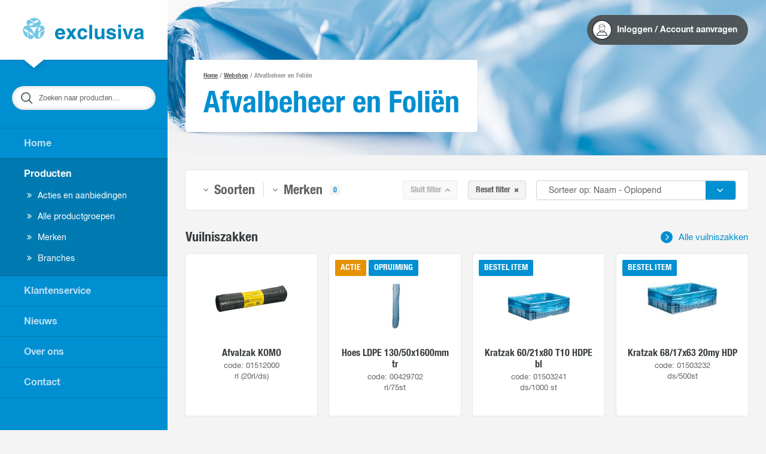

--- FILE ---
content_type: text/html; charset=utf-8
request_url: https://www.exclusiva.nl/webshop/categorie/00100K/afvalbeheer-en-folien
body_size: 16029
content:



<!DOCTYPE HTML>
<!--[if lt IE 7]> <html class="no-js lt-ie9 lt-ie8 lt-ie7" lang="nl-NL"> <![endif]-->
<!--[if IE 7]>    <html class="no-js lt-ie9 lt-ie8" lang="nl-NL"> <![endif]-->
<!--[if IE 8]>    <html class="no-js lt-ie9" lang="nl-NL"> <![endif]-->
<!--[if IE 9]>    <html class="no-js lt-ie10" lang="nl-NL"> <![endif]-->
<!--[if gt IE 9]><!-->
<html class="no-js" lang="nl-NL">
<!--<![endif]-->
<head>
    <meta charset="UTF-8">
    <meta name="robots" content="index, follow" />
    <title>Afvalbeheer en Foli&#235;n | Exclusiva | Alles voor schoonmaak, hygiëne en onderhoud</title>
    <meta name="viewport" content="initial-scale=1.0, width=device-width">

    <link rel="apple-touch-icon" sizes="180x180" href="/Content/img/apple-touch-icon.png">
    <link rel="icon" type="image/png" href="/Content/img/favicon-32x32.png" sizes="32x32">
    <link rel="icon" type="image/png" href="/Content/img/favicon-16x16.png" sizes="16x16">
    <link rel="manifest" href="/Content/manifest.json">
    <link rel="mask-icon" href="/Content/safari-pinned-tab.svg" color="#5bbad5">
    <meta name="msapplication-config" content="/Content/browserconfig.xml">
    <meta name="theme-color" content="#74c7e5">

    <!-- START PRELOAD AND PRECONNECT -->
    <link rel="preconnect" href="https://www.google-analytics.com" crossorigin />
    <link rel="preconnect" href="https://www.googletagmanager.com" crossorigin />
    <link rel="preconnect" href="https://fonts.googleapis.com" crossorigin />
    <link rel="preconnect" href="//www.exclusiva.nl/afbeeldingen_exclusiva/" crossorigin />
    <link rel="preconnect" href="//cms.exclusiva.nl/afbeeldingen_exclusiva/" crossorigin />
    <link rel="preconnect" href="https://cdnjs.cloudflare.com" crossorigin>

    <!-- START PRELOAD HelveticaNeueLTStd -->
    <link rel="preload" href="/Content/fonts/329CFF_0_0.woff2" as="font" type="font/woff2" crossorigin />
    <link rel="preload" href="/Content/fonts/329CFF_1_0.woff2" as="font" type="font/woff2" crossorigin />
    <link rel="preload" href="/Content/fonts/329CFF_2_0.woff2" as="font" type="font/woff2" crossorigin />
    <!-- END PRELOAD HelveticaNeueLTStd -->
    <!-- START PRELOAD HelveticaNeueLTStd-Condensed -->
    <link rel="preload" href="/Content/fonts/329CFF_3_0.woff2" as="font" type="font/woff2" crossorigin />
    <link rel="preload" href="/Content/fonts/329CFF_4_0.woff2" as="font" type="font/woff2" crossorigin />
    <!-- END PRELOAD HelveticaNeueLTStd-Condensed -->
    <!-- START PRELOAD MATERIAL ICONS -->
    <link rel="preload" href="/Content/fonts/MaterialIcons-Regular.woff2" as="font" type="font/woff2" crossorigin />
    <!-- END PRELOAD MATERIAL ICONS -->
    <link href="/Scripts/lib/jquery/jquery-1.12.4.min.js?ver=1.2.12.25764" rel="preload" as="script" />

    <link href="/Scripts/lib/jquery/lazyload/jquery.lazyload.min.js?ver=1.2.12.25764" rel="preload" as="script" />

    <link href="/Scripts/lib/jquery/dotdotdot/jquery.dotdotdot.min.js?ver=1.2.12.25764" rel="preload" as="script" />

    <link href="/Scripts/lib/jquery/ui/jquery-ui.min.js?ver=1.2.12.25764" rel="preload" as="script" />

    <link href="/bundles/Content/css?v=b5sVuVX8feRMCrwxU-BX29a5XUsPZaHMlY3kHDcKtSc1?ver=1.2.12.25764" rel="preload" as="style" />

    <!-- END PRELOAD AND PRECONNECT -->


    <link rel="stylesheet" href="/Scripts/lib/jquery/ui/jquery-ui.min.css" media="print" onload="this.media='all'">
    <link rel="stylesheet" href="/Scripts/lib/webui-popover/jquery.webui-popover.min.css" media="print" onload="this.media='all'">
    <link rel="stylesheet" href="https://cdnjs.cloudflare.com/ajax/libs/jquery-modal/0.9.1/jquery.modal.min.css" />


    <!-- Start Google Tag Manager -->
    <script async src="https://www.googletagmanager.com/gtag/js?id=UA-6283187-1"></script>
    <script>
        window.dataLayer = window.dataLayer || [];
        function gtag() { dataLayer.push(arguments); }
        gtag('js', new Date());
        gtag('config', 'UA-6283187-1');
    </script>
    <!-- End Google Tag Manager -->

    <link href="/bundles/Content/css?v=b5sVuVX8feRMCrwxU-BX29a5XUsPZaHMlY3kHDcKtSc1?ver=1.2.12.25764" rel="stylesheet">


    <script type="text/javascript" src="/bundles/jquery?v=JL596WEzEYSLK79KRL4It4N63VXpRlW4A824KHlhVLc1?ver=1.2.12.25764"></script>

</head>

<body>

    <div class="wrapper">

        <div class="wrapper__inner js-slide-navigation">

            <div class="wrapper__sidebar site-sidebar">
                <div class="site-sidebar__inner js-site-sidebar-inner">

                    <div class="site-sidebar__items">

                        <div class="site-sidebar__content js-site-sidebar-content">

                            <div class="site-sidebar__logo">
                                <div class="site-sidebar__logo__inner">

                                    <figure class="logo">
                                        <a href="/">
                                            <div class="logo__inner">
                                                
                                                    <svg xmlns="http://www.w3.org/2000/svg" width="158" height="28" viewBox="0 0 158 28"><title>Exclusiva</title><path fill="#0089BC" d="M51.03 19.351c-.208-2.236-1.636-2.911-2.805-2.911-1.715 0-2.623 1.091-2.831 2.911h5.636zm3.585 4.23C53.653 26.908 50.901 28 48.537 28c-3.896 0-6.883-1.872-6.883-7.559 0-1.661.571-6.988 6.623-6.988 2.726 0 6.493 1.299 6.493 7.611v.649h-9.479c.103 1.041.311 3.375 3.246 3.375 1.013 0 2.052-.517 2.337-1.507h3.741zm14.934 4.053h-4.493l-2.389-4.155-2.39 4.155h-4.39l4.702-7.036-4.519-6.781h4.415l2.337 4.026 2.286-4.026h4.285l-4.545 6.781 4.701 7.036m13.972-5.037C83.392 24.023 82.275 28 77.21 28c-5.194 0-6.39-3.977-6.39-6.884 0-4.468 1.949-7.663 6.624-7.663 2.182 0 5.766.988 6.105 5.3H79.86c-.156-.91-.726-2.339-2.415-2.234-2.286 0-2.883 2.286-2.883 4 0 1.507.051 4.494 2.805 4.494 1.844 0 2.467-1.767 2.467-2.415h3.687m2.65 5.036h3.636V8.985h-3.636v18.649zm19.578 0h-3.48v-1.948h-.052C101.387 27.167 99.933 28 98.01 28c-2.729 0-4.7-1.56-4.7-5.091v-9.091h3.635v8.571c0 2.13 1.247 2.546 2.364 2.546 1.195 0 2.803-.676 2.803-3.142v-7.975h3.636v13.816m11.223-9.61c-.157-.882-.466-1.817-2.442-1.817-1.976 0-2.235.753-2.235 1.349 0 2.182 8.65.598 8.65 5.688 0 4.028-3.896 4.755-6.051 4.755-3.144 0-6.548-1.092-6.653-4.78h3.741c0 1.168.73 2.024 3.014 2.024 1.869 0 2.313-.908 2.313-1.428 0-2.31-8.575-.572-8.575-5.74 0-2.027 1.274-4.624 5.586-4.624 2.703 0 5.922.676 6.208 4.571h-3.556m6.726-5.84h3.637V8.805h-3.637v3.377zm0 15.452h3.637V13.817h-3.637v13.817zm14.542 0h-3.819l-4.959-13.817h4.05l2.858 10.18h.051l2.937-10.18h3.87l-4.988 13.817m14.65-6.724c-.362.284-.959.517-2.467.75-1.35.236-2.468.573-2.468 2.08 0 1.273.986 1.662 1.688 1.662 1.611 0 3.247-1.04 3.247-2.728V20.91zm3.558 4.024c0 1.635.366 1.998.805 2.156v.544h-3.921c-.208-.649-.26-.857-.338-1.635-.831.857-2.001 2-4.467 2-2.079 0-4.209-1.17-4.209-4.028 0-2.7 1.714-4.076 4.026-4.413l3.273-.496c.571-.078 1.272-.311 1.272-1.09 0-1.534-1.456-1.612-2.389-1.612-1.818 0-2.129 1.119-2.234 1.923h-3.506c.416-4.232 3.352-4.831 6.184-4.831 1.946 0 5.504.599 5.504 3.998v7.484z" /><path fill="#74C7E5" d="M8.444 19.949c.311.666.621 1.453 1.384 1.857.833.334 1.475 1.192 2.5 1.002.382-.12.428-.524.524-.834.023-2.025-2.333-2.835-3.691-3.766-1.098-.332-.645 1.147-.717 1.741zm13.032-7.861c-.715.262-1.335.929-1.477 1.693-.263 1.071-.096 2.381-.144 3.594 0 .191.167.263.334.287.738-.169 1.429-.644 1.882-1.286.738-.929.428-2.286.5-3.454l-.143-.429c-.142-.381-.547-.452-.952-.405zm-1.883-.953l-2.238.739c-2.359.692-5.288.31-7.646-.095-.286-.072-.667-.383-.882-.072 2.668 2.287 4.478 5.239 5.242 8.457.047.167.166.451.381.357.118-.047.118-.19.191-.262.595-2.787 1.835-5.312 3.764-7.551.381-.573 1.095-.881 1.453-1.454-.098-.047-.145-.166-.265-.119zM11.137 6.8c-1.119.357-2.358.785-3.074 1.834-.095.358.047.714.335.951 2.025 1.216 3.811-.521 5.478-1.379l.048-.239c-.572-.906-1.643-1.287-2.787-1.167zm9.219-5.073c1.739 1.309 3.263 3.048 3.002 5.264-.048 1.404-1.145 2.406-2.145 3.311l.215.192c1.476-.478 3.573-1.001 4.978.095 1.262.857 1.501 2.287 1.716 3.644.095.453-.12.882-.525 1.049l-6.407 3.502c-.524.407-1.048.93-1.215 1.572l.072 4.24c.047.286.238.573.524.667.405.096.81 0 1.121-.262.405-.334.715-.785.785-1.31l.072-4.526c.333-.477.93-.691 1.43-1.001 1.381-.67 2.668-1.572 4.097-2.143.143 1.69-.5 3.192-.905 4.717-1.215 3.19-4.431 5.977-7.814 6.407-1.762.071-3.596-.548-4.31-2.287-.333-.597-.263-1.336-.596-1.929-.214-.071-.288.165-.333.309-.358 1.548-.859 3.286-2.478 4.049-1.525.715-3.36.238-4.669-.596-.5-.594-.247-1.216-.192-1.882.192-2.298.262-4.262.286-6.432.024-2.286-2.548-2.524-3.907-3.596-.358-.169-.74-.454-1.168-.264-.262.095-.453.357-.547.596-.119.667.023 1.358.547 1.833.785.763 1.809 1.122 2.715 1.693.452.333 1.167.549 1.453 1.095-.047 2.121-.095 4.144-.286 6.218-.191.118-.405-.049-.571-.168C3.49 24.187 1.656 22.45.822 20.306c-.381-1.431-.977-2.86-.785-4.455.119-2.168 1-4.455 3.072-5.408 1.024-.501 2.429-.286 3.477.144.096-.025.238 0 .31-.144-.213-.451-.69-.665-.976-1.071-.905-1.121-1.667-2.501-1.286-3.955.31-1.43 1.645-2.597 2.859-3.262l.5.07c2.193 1.382 4.335 2.882 6.551 4.217 2.049 1.143 3.62-.978 5.36-1.668.286-.214.524-.502.571-.81.023-.406-.239-.762-.596-.976-.809-.573-1.81-.167-2.572.238l-2.883 1.643c-.501.334-.953-.168-1.382-.333L8.826 1.678c-.142-.119 0-.31.144-.334C10.209.748 11.614.391 13.019.105c2.573-.356 5.265.191 7.337 1.622z" /></svg>
                                                
                                            </div>
                                        </a>
                                    </figure>
                                </div>
                            </div>
                            
                                <div class="site-sidebar__search">

                                    <form class="search search--small" method="get" action="/zoeken" role="search">
                                        <input class="search__input" required name="searchstr" id="searchstr" type="search" placeholder="Zoeken naar producten&hellip;">
                                        <button id="searchbtn" class="search__button" type="submit">
                                            <svg class="search__button__icon"><use xlink:href="/Content/sprite.icons.svg#icon-search"></use></svg>
                                            <span class="screen-reader-text">Zoeken</span>
                                        </button>
                                    </form>
                                </div>
                            

                            <nav class="navigation">

                                <ul class="navigation-menu">
                                    
                                        <li id="menu_home" class="navigation-menu__item">
                                            <a Class="navigation-menu__link" href="/">Home</a>
                                        </li>

                                        <li id="menu_webshop" class="navigation-menu__item">
                                            <a Class="navigation-menu__link" href="/webshop">Producten</a>
                                            <ul class="navigation-submenu">

                                                <li id="acties-aanbiedingen" class="navigation-submenu__item">
                                                    <a class="navigation-submenu__link" href="/acties-aanbiedingen">
                                                        <svg class="navigation-submenu__icon"><use xlink:href="/Content/sprite.icons.svg#icon-angle-double-right"></use></svg>
                                                        Acties en aanbiedingen
                                                    </a>
                                                </li>
                                                <li id="alle-productgroepen" class="navigation-submenu__item">
                                                    <a class="navigation-submenu__link" href="/webshop">
                                                        <svg class="navigation-submenu__icon"><use xlink:href="/Content/sprite.icons.svg#icon-angle-double-right"></use></svg>
                                                        Alle productgroepen
                                                    </a>
                                                </li>

                                                <li id="merken" class="navigation-submenu__item">
                                                    <a class="navigation-submenu__link" href="/merken">
                                                        <svg class="navigation-submenu__icon"><use xlink:href="/Content/sprite.icons.svg#icon-angle-double-right"></use></svg>
                                                        Merken
                                                    </a>
                                                </li>

                                                <li id="branches" class="navigation-submenu__item">
                                                    
                                                    <a class="navigation-submenu__link">
                                                        <svg class="navigation-submenu__icon"><use xlink:href="/Content/sprite.icons.svg#icon-angle-double-right"></use></svg>
                                                        Branches
                                                    </a>
                                                </li>

                                            </ul>
                                        </li>
                                    
                                                                        
                                        <li id="menu_klantenservice" class="navigation-menu__item">
                                            <a class="navigation-menu__link" href="/pagina/P001001/klantenservice">Klantenservice</a>
                                        </li>
                                        <li id="menu_nieuws" class="navigation-menu__item">
                                            <a Class="navigation-menu__link" href="/nieuws">Nieuws</a>
                                        </li>

                                        <li id="menu_over-exclusiva" class="navigation-menu__item">
                                            <a class="navigation-menu__link" href="/pagina/P001002/over-ons">Over ons</a>
                                            <ul class="navigation-submenu">
                                                <li id="menu_DHYS" class="navigation-submenu__item">
                                                    <a class="navigation-submenu__link" href="/pagina/P001005/DHYS">
                                                        <svg class="navigation-submenu__icon"><use xlink:href="/Content/sprite.icons.svg#icon-angle-double-right"></use></svg>
                                                        DHYS member
                                                    </a>
                                                </li>

                                                <li id="menu_werken" class="navigation-submenu__item">
                                                    <a class="navigation-submenu__link" href="/pagina/P001004/werken">
                                                        <svg class="navigation-submenu__icon"><use xlink:href="/Content/sprite.icons.svg#icon-angle-double-right"></use></svg>
                                                        Werken bij Exclusiva
                                                    </a>
                                                </li>

                                                <li id="menu_werken" class="navigation-submenu__item">
                                                    <a class="navigation-submenu__link" href="/pagina/P001006/duurzaamheid">
                                                        <svg class="navigation-submenu__icon"><use xlink:href="/Content/sprite.icons.svg#icon-angle-double-right"></use></svg>
                                                        Duurzaamheid
                                                    </a>
                                                </li>
                                            </ul>
                                        </li>

                                        <li id="menu_contact" class="navigation-menu__item">
                                            <a class="navigation-menu__link" href="/pagina/P001003/contact">Contact</a>
                                        </li>
                                    
                                </ul>
                            </nav><!-- .navigation -->
                        </div>

                        <div class="site-sidebar__space"></div>

                    </div>
                </div>
            </div>

            <div Class="wrapper__main">
                <header Class="header">

                    <div Class="header__primary">

                        <div Class="header__logo">

                            <figure Class="logo">
                                <a href="/">

                                    <div Class="logo__inner">
                                        <svg xmlns="http://www.w3.org/2000/svg" width="158" height="28" viewBox="0 0 158 28"><title>Exclusiva</title><path fill="#0089BC" d="M51.03 19.351c-.208-2.236-1.636-2.911-2.805-2.911-1.715 0-2.623 1.091-2.831 2.911h5.636zm3.585 4.23C53.653 26.908 50.901 28 48.537 28c-3.896 0-6.883-1.872-6.883-7.559 0-1.661.571-6.988 6.623-6.988 2.726 0 6.493 1.299 6.493 7.611v.649h-9.479c.103 1.041.311 3.375 3.246 3.375 1.013 0 2.052-.517 2.337-1.507h3.741zm14.934 4.053h-4.493l-2.389-4.155-2.39 4.155h-4.39l4.702-7.036-4.519-6.781h4.415l2.337 4.026 2.286-4.026h4.285l-4.545 6.781 4.701 7.036m13.972-5.037C83.392 24.023 82.275 28 77.21 28c-5.194 0-6.39-3.977-6.39-6.884 0-4.468 1.949-7.663 6.624-7.663 2.182 0 5.766.988 6.105 5.3H79.86c-.156-.91-.726-2.339-2.415-2.234-2.286 0-2.883 2.286-2.883 4 0 1.507.051 4.494 2.805 4.494 1.844 0 2.467-1.767 2.467-2.415h3.687m2.65 5.036h3.636V8.985h-3.636v18.649zm19.578 0h-3.48v-1.948h-.052C101.387 27.167 99.933 28 98.01 28c-2.729 0-4.7-1.56-4.7-5.091v-9.091h3.635v8.571c0 2.13 1.247 2.546 2.364 2.546 1.195 0 2.803-.676 2.803-3.142v-7.975h3.636v13.816m11.223-9.61c-.157-.882-.466-1.817-2.442-1.817-1.976 0-2.235.753-2.235 1.349 0 2.182 8.65.598 8.65 5.688 0 4.028-3.896 4.755-6.051 4.755-3.144 0-6.548-1.092-6.653-4.78h3.741c0 1.168.73 2.024 3.014 2.024 1.869 0 2.313-.908 2.313-1.428 0-2.31-8.575-.572-8.575-5.74 0-2.027 1.274-4.624 5.586-4.624 2.703 0 5.922.676 6.208 4.571h-3.556m6.726-5.84h3.637V8.805h-3.637v3.377zm0 15.452h3.637V13.817h-3.637v13.817zm14.542 0h-3.819l-4.959-13.817h4.05l2.858 10.18h.051l2.937-10.18h3.87l-4.988 13.817m14.65-6.724c-.362.284-.959.517-2.467.75-1.35.236-2.468.573-2.468 2.08 0 1.273.986 1.662 1.688 1.662 1.611 0 3.247-1.04 3.247-2.728V20.91zm3.558 4.024c0 1.635.366 1.998.805 2.156v.544h-3.921c-.208-.649-.26-.857-.338-1.635-.831.857-2.001 2-4.467 2-2.079 0-4.209-1.17-4.209-4.028 0-2.7 1.714-4.076 4.026-4.413l3.273-.496c.571-.078 1.272-.311 1.272-1.09 0-1.534-1.456-1.612-2.389-1.612-1.818 0-2.129 1.119-2.234 1.923h-3.506c.416-4.232 3.352-4.831 6.184-4.831 1.946 0 5.504.599 5.504 3.998v7.484z" /><path fill="#74C7E5" d="M8.444 19.949c.311.666.621 1.453 1.384 1.857.833.334 1.475 1.192 2.5 1.002.382-.12.428-.524.524-.834.023-2.025-2.333-2.835-3.691-3.766-1.098-.332-.645 1.147-.717 1.741zm13.032-7.861c-.715.262-1.335.929-1.477 1.693-.263 1.071-.096 2.381-.144 3.594 0 .191.167.263.334.287.738-.169 1.429-.644 1.882-1.286.738-.929.428-2.286.5-3.454l-.143-.429c-.142-.381-.547-.452-.952-.405zm-1.883-.953l-2.238.739c-2.359.692-5.288.31-7.646-.095-.286-.072-.667-.383-.882-.072 2.668 2.287 4.478 5.239 5.242 8.457.047.167.166.451.381.357.118-.047.118-.19.191-.262.595-2.787 1.835-5.312 3.764-7.551.381-.573 1.095-.881 1.453-1.454-.098-.047-.145-.166-.265-.119zM11.137 6.8c-1.119.357-2.358.785-3.074 1.834-.095.358.047.714.335.951 2.025 1.216 3.811-.521 5.478-1.379l.048-.239c-.572-.906-1.643-1.287-2.787-1.167zm9.219-5.073c1.739 1.309 3.263 3.048 3.002 5.264-.048 1.404-1.145 2.406-2.145 3.311l.215.192c1.476-.478 3.573-1.001 4.978.095 1.262.857 1.501 2.287 1.716 3.644.095.453-.12.882-.525 1.049l-6.407 3.502c-.524.407-1.048.93-1.215 1.572l.072 4.24c.047.286.238.573.524.667.405.096.81 0 1.121-.262.405-.334.715-.785.785-1.31l.072-4.526c.333-.477.93-.691 1.43-1.001 1.381-.67 2.668-1.572 4.097-2.143.143 1.69-.5 3.192-.905 4.717-1.215 3.19-4.431 5.977-7.814 6.407-1.762.071-3.596-.548-4.31-2.287-.333-.597-.263-1.336-.596-1.929-.214-.071-.288.165-.333.309-.358 1.548-.859 3.286-2.478 4.049-1.525.715-3.36.238-4.669-.596-.5-.594-.247-1.216-.192-1.882.192-2.298.262-4.262.286-6.432.024-2.286-2.548-2.524-3.907-3.596-.358-.169-.74-.454-1.168-.264-.262.095-.453.357-.547.596-.119.667.023 1.358.547 1.833.785.763 1.809 1.122 2.715 1.693.452.333 1.167.549 1.453 1.095-.047 2.121-.095 4.144-.286 6.218-.191.118-.405-.049-.571-.168C3.49 24.187 1.656 22.45.822 20.306c-.381-1.431-.977-2.86-.785-4.455.119-2.168 1-4.455 3.072-5.408 1.024-.501 2.429-.286 3.477.144.096-.025.238 0 .31-.144-.213-.451-.69-.665-.976-1.071-.905-1.121-1.667-2.501-1.286-3.955.31-1.43 1.645-2.597 2.859-3.262l.5.07c2.193 1.382 4.335 2.882 6.551 4.217 2.049 1.143 3.62-.978 5.36-1.668.286-.214.524-.502.571-.81.023-.406-.239-.762-.596-.976-.809-.573-1.81-.167-2.572.238l-2.883 1.643c-.501.334-.953-.168-1.382-.333L8.826 1.678c-.142-.119 0-.31.144-.334C10.209.748 11.614.391 13.019.105c2.573-.356 5.265.191 7.337 1.622z" /></svg>
                                    </div>
                                </a>
                            </figure>
                        </div>

                        
                    </div>

                    <div Class="header__secondary">

                        <div Class="header__search">
                            <form Class="search" method="get" action="/zoeken" role="search">
                                <input Class="search__input" name="searchstr" id="searchstr2" required type="search" placeholder="Zoeken naar producten&hellip;">
                                <button id="searchbtn" class="search__button" type="submit">
                                    <svg class="search__button__icon"><use xlink:href="/Content/sprite.icons.svg#icon-search"></use></svg>
                                    <span Class="screen-reader-text">Zoeken</span>
                                </button>
                            </form>
                        </div>

                        <div Class="header__utilities">

                            
    <div class="utilities">

        <div class="utilities__item">
            <a href="/account/login" class="utility-button">
                <span class="utility-button__icon">
                    <svg><use xmlns:xlink="http://www.w3.org/1999/xlink" xlink:href="/Content/sprite.icons.svg#icon-account"></use></svg>
                </span>
                <span class="utility-button__label">Inloggen / Account aanvragen</span>
            </a>
        </div>
    </div>

<script type="text/javascript">
    ((window, document, $) => {
        window.WSSetBasketNr = function WSSetBasketNr() {
            $.ajax({
                url: '/Winkelwagen/BasketCnt',
                type: "POST",
                data: {
                    debnr: '',
                    sessionid: 'pE71wUjIV0ivi7J2NHs/jg',
                    taalcode: "NL"
                },
                cache: false,
                success: function (data) {
                    $(".utility-button__counter").text(data)
                },

                error: function () {
                    alert("Er is wat fout gegaan!");
                }
            });
        }
        $(document).ready(() => {
            window.WSSetBasketNr();
        });
    })(window, document, jQuery);
</script>


                            <Button Class="navigation-toggle js-navigation-toggle">

                                <span Class="navigation-toggle__inner">

                                    <span Class="navigation-toggle__label">
                                        Navigatie
                                    </span>

                                    <span Class="navigation-toggle__shapes">
                                        <span Class="navigation-toggle__shape navigation-toggle__shape--shadow">
                                            <svg width="72" height="80" viewBox="0 0 72 80" xmlns="http://www.w3.org/2000/svg"><path d="M72 0v80H14.142L1.322 47.442c-1.618-4.11-1.635-10.784-.043-14.895L13.884 0H72z" /></svg>
                                        </span>
                                        <span Class="navigation-toggle__shape navigation-toggle__shape--element">
                                            <svg width="72" height="80" viewBox="0 0 72 80" xmlns="http://www.w3.org/2000/svg"><path d="M72 0v80H14.142L1.322 47.442c-1.618-4.11-1.635-10.784-.043-14.895L13.884 0H72z" /></svg>
                                        </span>
                                    </span>

                                    <span Class="navigation-toggle__open-icon">
                                        <span Class="line line--1"></span>
                                        <span Class="line line--2"></span>
                                        <span Class="line line--3"></span>
                                        <span Class="line line--4"></span>
                                    </span>
                                    <span Class="navigation-toggle__close-icon">
                                        <span Class="line line--1"></span>
                                        <span Class="line line--2"></span>
                                    </span>
                                </span>
                            </Button>
                        </div>
                    </div>
                </header>
                

<div class="panorama">
    <img src="https://www.exclusiva.nl/afbeeldingen_exclusiva/Groep-Afvalbeheer-Header.jpg" alt="">
</div>

<div class="wrapper__main__content">
    <div class="content">
        <div class="wrap">
            <div class="page-header">
                <div class="box box--page-header">
                    <p class="breadcrumbs">
                        <a href="/">Home</a> / <a href="/webshop">Webshop</a> /
Afvalbeheer en Foli&#235;n                    </p>
                    <h1>Afvalbeheer en Foli&#235;n</h1>
                </div>
            </div>
            <div Class="rows">
                <div Class="row">
                    <div Class="filter">
                        <div Class="filter__header">
                            <ul Class="filter__menu">
                                <li>
                                    <Button id="onLoadClicked" Class="filter-button js-toggle js-toggle--slide" data-toggle="filter-soorten" data-toggle-group="filter">
                                        <span Class="filter-button__inner">
                                            <svg Class="filter-button__arrow"><use xmlns:xlink="http://www.w3.org/1999/xlink" xlink:href="/Content/sprite.icons.svg#icon-angle-down"></use></svg>
                                            <span Class="filter-button__label">
                                                Soorten
                                            </span>
                                        </span>
                                    </Button>
                                </li>
                                <li>
                                    <Button Class="filter-button js-toggle js-toggle--slide" data-toggle="filter-merken" data-toggle-group="filter">
                                        <span Class="filter-button__inner">
                                            <svg Class="filter-button__arrow"><use xmlns:xlink="http://www.w3.org/1999/xlink" xlink:href="/Content/sprite.icons.svg#icon-angle-down"></use></svg>
                                            <span Class="filter-button__label">
                                                Merken
                                            </span>
                                            <span id="merk-counter" Class="filter-button__counter">

                                            </span>
                                        </span>
                                    </Button>
                                </li>
                            </ul>
                            <div Class="filter__buttons">
                                <ul Class="button-list">
                                    <li>
                                        <Button Class="small-button js-close-toggle-group" data-close-toggle-group="filter" disabled>
                                            <span Class="small-button__inner">
                                                <span class="small-button__label">
                                                    Sluit filter
                                                </span>
                                                <svg class="small-button__icon"><use xmlns:xlink="http://www.w3.org/1999/xlink" xlink:href="/Content/sprite.icons.svg#icon-chevron-up"></use></svg>
                                            </span>
                                        </Button>
                                    </li>
                                    <li>
                                        <Button id="reset-filter" Class="small-button">
                                            <span Class="small-button__inner">
                                                <span Class="small-button__label">
                                                    Reset filter
                                                </span>
                                                <svg Class="small-button__icon"><use xmlns:xlink="http://www.w3.org/1999/xlink" xlink:href="/Content/sprite.icons.svg#icon-close"></use></svg>
                                            </span>
                                        </Button>
                                    </li>
                                    <li>
                                        <select name="orderBy" id="orderBy" style="height: 33px;">
                                            <option value="artnr|asc">Sorteer op: Artikelnummer - Oplopend</option>
                                            <option value="artnr|desc">Sorteer op: Artikelnummer - Aflopend</option>
                                            <option value="dsc|asc" selected>Sorteer op: Naam - Oplopend</option>
                                            <option value="dsc|desc">Sorteer op: Naam - Aflopend</option>
                                        </select>
                                    </li>
                                </ul>
                            </div>
                        </div>
                        <div id="filter-soorten" class="filter__dropdown">
                            <ul id="soortLstFilter" class="inputs-list inputs-list--columns inputs-list--columns-large" style="min-height: 80px;"></ul>
                        </div>
                        <div id="filter-merken" class="filter__dropdown">
                            <ul class="inputs-list inputs-list--columns" style="min-height: 80px;"></ul>
                        </div>
                    </div>
                </div>
                <div id="cat-content" class="loading" style="min-height: 200px">
                    <div style="height: 100vh;"></div>
                </div>
                <div id="pagination"></div>
            </div>
        </div>
    </div>
</div><!-- .wrapper__main__content -->

<script type="text/javascript">
     ((window, document, $) => {
        $(document).ready(() => {
            $(".navigation-menu").removeClass("navigation-menu__item--current");
            $("#menu_webshop").addClass("navigation-menu__item--current");

            var tiles = "";
            var nrecs = 900;
            window.loadCount = 1;

            // Get the tiles
            $.ajax({
                type: 'GET',
                data: {
                    frec: 1,
                    nrecs: 5,
                    id: "00100K",
                    webprofid: "",
                    merklst: "",
                    kenmlst: "",
                    searchstr: "",
                    actie: "",
                    tiles: "",
                    page: ''
                },
                url: '/Home/GetSubCatProdPartial',
                cache: false,
                beforeSend: () => {
                    $("#cat-content").addClass('loading');
                },
                success: function (data) {
                    $("#cat-content").html(data);
                },
                error: function (xhr) {
                    console.error(xhr);
                },
                complete: () => {
                    $("#cat-content").removeClass('loading');
                },
            });

            // Get the brands
            $.ajax({
                url: '/Home/GetMerkLstFilterPartial',
                type: 'GET',
                data: {
                  id: "00100K",
                  webprofid: "",
                  merklst: "",
                  kenmlst: "",
                  searchstr: "",
                  actie: "",
                },
                cache: false,
                beforeSend: () => {
                    $('>.row >.filter #filter-merken', 'div.wrapper__main__content > div > div > div.rows').addClass(
                    'loading-small'
                  );
                },
                success: (data) => {
                    $('>.row >.filter #filter-merken >ul', 'div.wrapper__main__content > div > div > div.rows').html(
                    data
                  );
                },
                error: (xhr) => {
                  console.error(xhr);
                },
                complete: () => {
                  $(
                    '>.row >.filter #filter-merken',
                      'div.wrapper__main__content > div > div > div.rows'
                  ).removeClass('loading-small');
                },
              });

            // Get the soorten
            $.ajax({
                url: '/Home/GetSubCatLstFilterPartial',
                type: 'GET',
                data: {
                    id: "00100K",
                    webprofid: "",
                    merklst: "",
                    kenmlst: "",
                    searchstr: "",
                    actie: "",
                },
                cache: false,
                beforeSend: () => {
                    $('>.row >.filter #filter-soorten', 'div.wrapper__main__content > div > div > div.rows').addClass(
                    'loading-small'
                    );
                },
                success: (data) => {
                    $('>.row >.filter #filter-soorten >ul', 'div.wrapper__main__content > div > div > div.rows').html(
                    data
                    );
                },
                error: (xhr) => {
                    console.error(xhr);
                },
                complete: () => {
                    $(
                    '>.row >.filter #filter-soorten',
                        'div.wrapper__main__content > div > div > div.rows'
                    ).removeClass('loading-small');
                },
            });

            $('#reset-filter').click(function () {
                if (window.paginatedProductTiles) {
                    window.paginatedProductTiles.resetFilters();
                }
                filteractief = "";
            })
            // ---------------------------------- BEGIN: Order by functionalities ----------------------------------
            $(">.row >.filter #orderBy", "div.wrapper__main__content > div > div > div.rows").on(
                "change",
                ({ currentTarget }) => {
                    if (window.paginatedProductTiles) {
                        const filterValue = currentTarget.value.split("|");
                        window.paginatedProductTiles.sortField = filterValue[0];
                        window.paginatedProductTiles.sortDirection = filterValue[1];
                        window.paginatedProductTiles.getData();
                    }
                });
            // ----------------------------------- END: Order by functionalities -----------------------------------
        });
    })(window, document, jQuery)
</script>
<div class="bottom">
    <div class="wrap">
        <div class="rows">
            <div class="row">
                <div class="grid grid--2cols">
                    <div class="grid__item grid__item--hide-mobile">
                        <div class="grid grid--2cols">
                            
<div class="grid__item grid__item--hide-mobile">
    <h3 class="block-title">Onze productgroepen</h3>
    <ul class="menu menu--1cols menu--dark menu--large menu--no-decoration">
            <li><a href="/webshop/categorie/00100E/schoonmaakartikelen">Schoonmaakartikelen</a></li>
            <li><a href="/webshop/categorie/00100F/schoonmaakmiddelen">Schoonmaakmiddelen</a></li>
            <li><a href="/webshop/categorie/00100G/onderhoudsmiddelen">Onderhoudsmiddelen</a></li>
            <li><a href="/webshop/categorie/00100H/hulpmiddelen-en-gereedschap">Hulpmiddelen en gereedschap</a></li>
            <li><a href="/webshop/categorie/00100I/schoonmaakmachines">Schoonmaakmachines</a></li>
            <li><a href="/webshop/categorie/00100J/sanitair-en-hygiene-artikelen">Sanitair en hygi&#235;ne artikelen</a></li>
            <li><a href="/webshop/categorie/00100K/afvalbeheer-en-folien">Afvalbeheer en Foli&#235;n</a></li>
            <li><a href="/webshop/categorie/00100L/pbm-en-kleding">PBM en Kleding</a></li>
            <li><a href="/webshop/categorie/00100M/hospitality-kantoor-en-kantine">Hospitality, kantoor en kantine</a></li>
    </ul>
</div>

                            <div class="grid__item grid__item--hide-mobile">
                                <h3 class="block-title">Bekijk ook eens:</h3>
<ul class="menu menu--1cols menu--dark menu--large menu--no-decoration">
<li><a href="http://www.hefter.nl/" target="_blank">Hefter</a></li>
<li><a href="http://www.servicesets.com/" target="_blank">Servicesets</a></li>
<li><a href="http://www.patronsafety.com/" target="_blank">Patron safety</a></li>
<li><a href="http://www.winnerwasmiddelen.nl/" target="_blank">Winner wasmiddelen</a></li>
<li><a href="http://www.dhysgroup.com/" target="_blank" title="DHYS group website">DHYS group</a></li>
<li></li>
</ul>
<div class="contact-columns">
<div class="contact-columns__item">
<ul></ul>
<a href="https://www.exclusiva.nl/pagina/P001002/over-ons" title="Lees meer over ons"><img src="https://www.exclusiva.nl/afbeeldingen_exclusiva/DHYS_Member-of-Logo_rgb.png" alt="DHYS member" width="100" height="95"></a></div>
</div>
                            </div>
                        </div>
                    </div>
                    <div Class="grid__item">
                        <div Class="rows">
                            <div Class="row row--large">
                                <h3 class="block-title">Contact</h3>
<div class="contact-columns">
<div class="contact-columns__item">
<p>Dynamostraat 11<br>1014 BN Amsterdam</p>
<ul>
<li><a class="icon-link icon-link--no-decoration" href="tel:0884356666"><svg class="icon-link__icon"><use xmlns:xlink="http://www.w3.org/1999/xlink" xlink:href="/Content/sprite.icons.svg#icon-phone"><svg viewbox="0 0 22 28" id="icon-phone" width="100%" height="100%"><path d="M22 19.375q0 .422-.156 1.102t-.328 1.07q-.328.78-1.906 1.656-1.47.797-2.906.797-.422 0-.82-.055t-.898-.195-.742-.227-.867-.32-.766-.28q-1.53-.548-2.733-1.298-2-1.234-4.133-3.367t-3.367-4.133q-.75-1.203-1.297-2.734-.047-.14-.28-.765t-.32-.867-.228-.742-.195-.898-.055-.82q0-1.437.797-2.906.874-1.578 1.655-1.906.39-.172 1.07-.328t1.102-.156q.22 0 .328.047.28.093.828 1.187.172.297.47.844t.546.993.483.836q.047.062.273.39t.336.555.11.445q0 .313-.446.78t-.97.86-.968.828-.445.72q0 .14.078.35t.134.32.22.376.18.297Q6.97 13.973 8.5 15.504t3.672 2.72q.03.015.297.18t.376.218.32.134.352.078q.28 0 .72-.445t.827-.97.86-.968.78-.446q.22 0 .445.11t.555.335.39.272q.392.234.837.484t.992.547.844.47q1.094.546 1.188.827.047.11.047.328z" fill="currentColor"></path></svg></use></svg><span class="icon-link__label">088 435 6666</span></a></li>
<li><a class="icon-link icon-link--no-decoration" href="mailto:info@exclusiva.nl"><svg class="icon-link__icon"><use xmlns:xlink="http://www.w3.org/1999/xlink" xlink:href="/Content/sprite.icons.svg#icon-envelope"><svg viewbox="0 0 28 28" id="icon-envelope" width="100%" height="100%"><path d="M28 11.094V23.5q0 1.03-.734 1.766T25.5 26h-23q-1.03 0-1.766-.734T0 23.5V11.094q.688.766 1.578 1.36 5.656 3.843 7.766 5.39.89.656 1.445 1.023t1.476.75 1.72.383h.03q.797 0 1.72-.383t1.476-.75 1.445-1.023q2.656-1.922 7.78-5.39.892-.61 1.564-1.36zM28 6.5q0 1.234-.766 2.36t-1.906 1.92l-7.313 5.08q-.156.108-.664.476t-.843.594-.812.508-.898.422-.78.14h-.032q-.36 0-.78-.14t-.9-.422-.81-.508-.845-.594-.664-.477q-1.422-1-4.094-2.853T2.69 10.78q-.97-.656-1.83-1.805T.003 6.842q0-1.22.648-2.03t1.852-.813h23q1.016 0 1.758.733t.742 1.766z" fill="currentColor"></path></svg></use></svg><span class="icon-link__label">info@exclusiva.nl</span></a></li>
<li><a class="icon-link icon-link--no-decoration" href="https://www.google.nl/maps/place/Dynamostraat+11,+1014+BN+Amsterdam/@52.3978144,4.8477144,17z/data=!3m1!4b1!4m5!3m4!1s0x47c5e28cfe3e5321:0x46f76ce036244fd5!8m2!3d52.3978144!4d4.8499084" target="_blank"><svg class="icon-link__icon"><use xmlns:xlink="http://www.w3.org/1999/xlink" xlink:href="/Content/sprite.icons.svg#icon-map-marker"><svg viewbox="0 0 16 28" id="icon-map-marker" width="100%" height="100%"><path d="M12 10q0-1.656-1.172-2.828T8 6 5.172 7.172 4 10t1.172 2.828T8 14t2.828-1.172T12 10zm4 0q0 1.703-.516 2.797L9.796 24.89q-.25.517-.742.813T8 26t-1.056-.297-.727-.812L.514 12.798Q-.002 11.703-.002 10q0-3.313 2.344-5.656T7.998 2t5.656 2.344T15.998 10z" fill="currentColor"></path></svg></use></svg><span class="icon-link__label">Route</span></a></li>
</ul>
</div>
<div class="contact-columns__item">
<p>Bohemenstraat 1A<span>&nbsp;</span><br>8028 SB Zwolle</p>
<ul>
<li><a class="icon-link icon-link--no-decoration" href="tel:0884356677"><svg class="icon-link__icon"><use xmlns:xlink="http://www.w3.org/1999/xlink" xlink:href="/Content/sprite.icons.svg#icon-phone"><svg viewbox="0 0 22 28" id="icon-phone" width="100%" height="100%"><path d="M22 19.375q0 .422-.156 1.102t-.328 1.07q-.328.78-1.906 1.656-1.47.797-2.906.797-.422 0-.82-.055t-.898-.195-.742-.227-.867-.32-.766-.28q-1.53-.548-2.733-1.298-2-1.234-4.133-3.367t-3.367-4.133q-.75-1.203-1.297-2.734-.047-.14-.28-.765t-.32-.867-.228-.742-.195-.898-.055-.82q0-1.437.797-2.906.874-1.578 1.655-1.906.39-.172 1.07-.328t1.102-.156q.22 0 .328.047.28.093.828 1.187.172.297.47.844t.546.993.483.836q.047.062.273.39t.336.555.11.445q0 .313-.446.78t-.97.86-.968.828-.445.72q0 .14.078.35t.134.32.22.376.18.297Q6.97 13.973 8.5 15.504t3.672 2.72q.03.015.297.18t.376.218.32.134.352.078q.28 0 .72-.445t.827-.97.86-.968.78-.446q.22 0 .445.11t.555.335.39.272q.392.234.837.484t.992.547.844.47q1.094.546 1.188.827.047.11.047.328z" fill="currentColor"></path></svg></use></svg><span class="icon-link__label">088 435 6677</span></a></li>
<li><a class="icon-link icon-link--no-decoration" href="mailto:zwolle@exclusiva.nl"><svg class="icon-link__icon"><use xmlns:xlink="http://www.w3.org/1999/xlink" xlink:href="/Content/sprite.icons.svg#icon-envelope"><svg viewbox="0 0 28 28" id="icon-envelope" width="100%" height="100%"><path d="M28 11.094V23.5q0 1.03-.734 1.766T25.5 26h-23q-1.03 0-1.766-.734T0 23.5V11.094q.688.766 1.578 1.36 5.656 3.843 7.766 5.39.89.656 1.445 1.023t1.476.75 1.72.383h.03q.797 0 1.72-.383t1.476-.75 1.445-1.023q2.656-1.922 7.78-5.39.892-.61 1.564-1.36zM28 6.5q0 1.234-.766 2.36t-1.906 1.92l-7.313 5.08q-.156.108-.664.476t-.843.594-.812.508-.898.422-.78.14h-.032q-.36 0-.78-.14t-.9-.422-.81-.508-.845-.594-.664-.477q-1.422-1-4.094-2.853T2.69 10.78q-.97-.656-1.83-1.805T.003 6.842q0-1.22.648-2.03t1.852-.813h23q1.016 0 1.758.733t.742 1.766z" fill="currentColor"></path></svg></use></svg><span class="icon-link__label">zwolle@exclusiva.nl</span></a></li>
<li><a class="icon-link icon-link--no-decoration" href="https://www.google.nl/maps?q=Bohemenstraat+1a+8028+SB+Zwolle&amp;hl=nl&amp;ll=52.532018,6.172686&amp;spn=0.015168,0.037422&amp;hnear=Bohemenstraat,+Zwolle,+Overijssel&amp;t=m&amp;z=15&amp;iwloc=A" target="_blank"><svg class="icon-link__icon"><use xmlns:xlink="http://www.w3.org/1999/xlink" xlink:href="/Content/sprite.icons.svg#icon-map-marker"><svg viewbox="0 0 16 28" id="icon-map-marker" width="100%" height="100%"><path d="M12 10q0-1.656-1.172-2.828T8 6 5.172 7.172 4 10t1.172 2.828T8 14t2.828-1.172T12 10zm4 0q0 1.703-.516 2.797L9.796 24.89q-.25.517-.742.813T8 26t-1.056-.297-.727-.812L.514 12.798Q-.002 11.703-.002 10q0-3.313 2.344-5.656T7.998 2t5.656 2.344T15.998 10z" fill="currentColor"></path></svg></use></svg><span class="icon-link__label">Route</span></a></li>
</ul>
</div>
</div>
<div class="contact-columns">
<div class="contact-columns__item">
<ul></ul>
<a href="https://www.exclusiva.nl/pagina/P001002/over-ons" title="Lees meer over ons"><img src="/afbeeldingen_exclusiva/ISO_9001.jpg" width="100" height="100" alt="">&nbsp; &nbsp;</a><a href="https://www.exclusiva.nl/pagina/P001002/over-ons" title="Lees meer over ons">&nbsp;&nbsp;<img src="/afbeeldingen_exclusiva/ISO_14001.jpg" width="100" height="100" alt=""> &nbsp;</a><a href="https://www.exclusiva.nl/pagina/P001002/over-ons" title="Lees meer over ons"><img src="https://cms.exclusiva.nl/afbeeldingen_exclusiva/SCCM_logo_compact_RGB_2019.jpg" alt="SCCM exclusiva" width="100" height="69"></a><a href="https://www.exclusiva.nl/pagina/P001002/over-ons" title="Lees meer over ons"></a><a href="https://www.exclusiva.nl/pagina/P001002/over-ons" title="Lees meer over ons"></a></div>
</div>
                                <div class="row">
                                    <h3 class="block-title">Aanmelden voor de nieuwsbrief</h3>
                                    <div id="footer-nieuwsbrief" class="newsletter">
                                        

<form action="/" class="form repeater" id="footer-nieuwsbriefForm" method="post"><input name="__RequestVerificationToken" type="hidden" value="oLiCcwXbswSzK-l6h9EyJpzeIZhfL8jAdHseiWp3JZ6DmZqQz_JbDlYyjztKKgcenP8BCkEr-WJ42etV8zf1c3VdHZtzLnB71Gh2YrDHhVU1" /><input id="parentid" name="parentid" type="hidden" value="footer-nieuwsbrief" />    <div class="form__row">
        <div class="form__field">
            <input class=" text-box single-line" data-val="true" data-val-required="The naam field is required." id="naam" name="naam" placeholder="Naam" type="text" value="" />
            <span class="field-validation-valid " data-valmsg-for="naam" data-valmsg-replace="true"></span>
        </div>
    </div>
    <div class="form__row">
        <div class="form__field">
            <input class=" text-box single-line" data-val="true" data-val-email="The E-mailadres field is not a valid e-mail address." data-val-required="The E-mailadres field is required." id="email" name="email" placeholder="E-mailadres" type="email" value="" />
            <span class="field-validation-valid " data-valmsg-for="email" data-valmsg-replace="true"></span>
        </div>
    </div>
    <div class="form__row">
        <div class="form__field">
            <Button type="button" onclick="NieuwsBriefAanmelden('footer-nieuwsbrief')" Class="button button--wide">
                <span Class="button__label">
                    Aanmelden
                </span>
            </Button>
        </div>
    </div>
</form>
<script type="text/javascript">
    ((window, document, $) => {
        $(document).ready(() => {
            if ("" == "") {
            } else {
                $('#success-message')
                .attr('role', 'alert')
                .removeClass('is-hidden')
                .find('.notice__text')
                    .append("")
                .next('.notice__link')
                    .append("");
                setTimeout(function () {
                    $('.js-product-success-notice')
                        .attr('role', '')
                        .addClass('is-hidden')
                        .find('.notice__text')
                            .html("")
                        .next('.notice__link')
                            .html("");
                }, 2000);
            }

        });
    })(window, document, jQuery);
</script>


                                    </div>
                                </div>
                            </div>
                        </div>
                    </div>
                </div>
            </div>
        </div>
    </div>
</div>

<footer Class="footer">
    <div class="wrap">
<div class="footer__copyright">Copyright &copy; 2017 | Exclusiva |</div>
<div class="footer__menu">
<ul class="menu menu--dark menu--inline">
<li><a href="/pagina/AV001/Copyright">Copyright</a></li>
<li><a href="/pagina/PP001/Disclaimer">Disclaimer</a></li>
<li><a href="/pagina/PP002/Privacy">Privacy Statement</a></li>
</ul>
</div>
</div>
</footer><!-- .footer -->
<script async type="text/javascript">
    ((window, document, $) => {
        $(document).ready(() => {
            $('img').lazyload();
        });
    })(window, document, jQuery);
</script>            </div><!-- .wrapper__main -->
        </div><!-- .wrapper__inner -->
    </div><!-- .wrapper -->

    <div id="success-message" class="notice-message notice notice--success js-product-success-notice is-hidden">
        <svg class="notice__icon"><use xmlns:xlink="http://www.w3.org/1999/xlink" xlink:href="/Content/sprite.icons.svg#icon-check-circle"></use></svg>
        <div class="notice__inner">
            <div class="notice__text">
            </div>
            <div class="notice__link">
            </div>
        </div>
    </div>
    <div id="warning-message" class="notice-message notice notice--warning js-product-warning-notice is-hidden">
        <svg class="notice__icon"><use xmlns:xlink="http://www.w3.org/1999/xlink" xlink:href="/content/sprite.icons.svg#icon-exclamation-triangle"></use></svg>
        <div class="notice__inner">
            <div class="notice__text">
            </div>
            <div class="notice__link">
            </div>
        </div>
    </div>
    <div id="info-message" class="notice-message notice notice--info js-product-info-notice is-hidden">
        <svg class="notice__icon"><use xmlns:xlink="http://www.w3.org/1999/xlink" xlink:href="/content/sprite.icons.svg#icon-info-circle"></use></svg>
        <div class="notice__inner">
            <div class="notice__text">
            </div>
            <div class="notice__link">
            </div>
        </div>
    </div>
    <div id="error-message" class="notice-message notice notice--error js-product-error-notice is-hidden">
        <svg class="notice__icon"><use xmlns:xlink="http://www.w3.org/1999/xlink" xlink:href="/content/sprite.icons.svg#icon-times-circle"></use></svg>
        <div class="notice__inner">
            <div class="notice__text">
            </div>
            <div class="notice__link">
            </div>
        </div>
    </div>

    <script type="text/javascript" src="/bundles/lib?v=g3xNiT543vhz2gfi1-uZZn5wDR4oE2EwTLZCL3e8KVI1?ver=1.2.12.25764"></script>

    <script type="text/javascript" src="/bundles/exclusiva?v=pVGw82q-D5zHlG4PEPjyVDZs1TCYtIsU8ttN0EpwNgU1?ver=1.2.12.25764"></script>


    <script src="https://cdnjs.cloudflare.com/ajax/libs/jquery-modal/0.9.1/jquery.modal.min.js"></script>

    <!-- Start Leadinfo tracking code -->
    <script async>
        (function (l, e, a, d, i, n, f, o) {
            if (!l[i]) {
                l.GlobalLeadinfoNamespace = l.GlobalLeadinfoNamespace || [];
                l.GlobalLeadinfoNamespace.push(i); l[i] = function () { (l[i].q = l[i].q || []).push(arguments) }; l[i].t = l[i].t || n;
                l[i].q = l[i].q || []; o = e.createElement(a); f = e.getElementsByTagName(a)[0]; o.async = 1; o.src = d; f.parentNode.insertBefore(o, f);
            }
        }(window, document, "script", "https://cdn.leadinfo.net/ping.js", "leadinfo", "LI-5E6A2045A18FC"));</script>

    <!-- End Leadinfo tracking code -->
    <!-- Start of HubSpot Embed Code -->
    <script type="text/javascript" id="hs-script-loader" async defer src="//js-eu1.hs-scripts.com/25488901.js"></script>
    <!-- End of HubSpot Embed Code -->
    <!-- Start of HubSpot Embed Code -->
    <script type="text/javascript" id="hs-script-loader" async defer src="//js.hs-scripts.com/25488901.js"></script>
    <!-- End of HubSpot Embed Code -->
    <!--[if lt IE 9]><script type="text/javascript" src="http://html5shiv.googlecode.com/svn/trunk/html5.js"></script><![endif]-->
    <!-- Insight Tag -->
    <script async type="text/javascript">_linkedin_partner_id = "4162193"; window._linkedin_data_partner_ids = window._linkedin_data_partner_ids || []; window._linkedin_data_partner_ids.push(_linkedin_partner_id);</script>
    <script async type="text/javascript">(function (l) { if (!l) { window.lintrk = function (a, b) { window.lintrk.q.push([a, b]) }; window.lintrk.q = [] } var s = document.getElementsByTagName("script")[0]; var b = document.createElement("script"); b.type = "text/javascript"; b.async = true; b.src = "https://snap.licdn.com/li.lms-analytics/insight.min.js"; s.parentNode.insertBefore(b, s); })(window.lintrk);</script>
    <noscript> <img height="1" width="1" style="display:none;" alt="" src="https://px.ads.linkedin.com/collect/?pid=4162193&fmt=gif" /> </noscript>
    <!-- End Insight Tag -->

    <script async type="text/javascript">
        ((window, document, $) => {
            $('img').lazyload();
        })(window, document, jQuery);
    </script>
    
</body>
</html>


--- FILE ---
content_type: text/html; charset=utf-8
request_url: https://www.exclusiva.nl/Home/GetSubCatProdPartial?frec=1&nrecs=5&id=00100K&webprofid=&merklst=&kenmlst=&searchstr=&actie=&tiles=&page=&_=1768598135105
body_size: 4777
content:



    <div Class="row grpprod">
        <div Class="block-header">
            <div Class="block-header__text">
                <h2 Class="block-title">Vuilniszakken </h2>
            </div>
            <div Class="block-header__link">
                    <a href="/webshop/subcategorie/00100K001001/vuilniszakken" Class="alt-button alt-button--hover-right">
                        <span Class="alt-button__shape">
                            <svg Class="alt-button__icon alt-button__icon--angle-right"><use xmlns:xlink="http://www.w3.org/1999/xlink" xlink:href="/Content/sprite.icons.svg#icon-angle-right"></use></svg>
                        </span>
                        Alle vuilniszakken 
                    </a>

            </div>
        </div>
            <div id="subcatprod">
                <ul Class="item-list item-list--1row">
                            <li>
                                <article Class="product-item">
                                    <figure Class="product-item__image">
                                        <a href="/webshop/artikel/01512000/afvalzak-komo">
                                                <img src="https://www.exclusiva.nl/afbeeldingen_exclusiva/202409100809004365_01512000M.jpg" class="lazyload" data-original="https://www.exclusiva.nl/afbeeldingen_exclusiva/202409100809004365_01512000M.jpg" alt="Afvalzak KOMO" width="120" height="120">
                                    </figure>
                                    <div Class="product-item__text">
                                        <header Class="product-item__header">
                                            <div class="product-item__label">
                                                                                                                                                                                                                                                                                            </div>

                                            <h3 Class="product-item__title"><a href="/webshop/artikel/01512000/afvalzak-komo">Afvalzak KOMO</a></h3>
                                            <p style="margin-bottom:0px;">code: 01512000</p>
                                            <p>rl (20rl/ds)</p>
                                        </header>
                                        <div Class="product-item__footer">



                                            <div Class="product-item__link">
                                            </div>

                                        </div>
                                    </div>
                                </article>
                            </li>
                                <li>
                                    <article Class="product-item">
                                        <figure Class="product-item__image">
                                            <a href="/webshop/artikel/00429702/hoes-ldpe-13050x1600mm-tr">
                                                    <img src="https://www.exclusiva.nl/afbeeldingen_exclusiva/202507031113086648_0429702M.jpg" class="lazyload" data-original="https://www.exclusiva.nl/afbeeldingen_exclusiva/202507031113086648_0429702M.jpg" alt="Hoes LDPE 130/50x1600mm tr" width="120" height="120">
                                        </figure>
                                        <div Class="product-item__text">
                                            <header Class="product-item__header">

                                                <div class="product-item__label">
                                                        <span Class="label">Actie</span>
                                                                                                                                                                                                                    <span class="label opop">OPRUIMING</span>
                                                                                                                                                        </div>

                                                <h3 Class="product-item__title"><a href="/webshop/artikel/00429702/hoes-ldpe-13050x1600mm-tr">Hoes LDPE 130/50x1600mm tr</a></h3>
                                                <p style="margin-bottom:0px;">code: 00429702</p>
                                                <p>rl/75st</p>
                                            </header>
                                            <div Class="product-item__footer">


                                                <div Class="product-item__link">
                                                </div>

                                            </div>
                                        </div>
                                    </article>
                                </li>
                            <li>
                                <article Class="product-item">
                                    <figure Class="product-item__image">
                                        <a href="/webshop/artikel/01503241/kratzak-6021x80-t10-hdpe-bl">
                                                <img src="https://www.exclusiva.nl/afbeeldingen_exclusiva/202601091051001330_01503241M.jpg" class="lazyload" data-original="https://www.exclusiva.nl/afbeeldingen_exclusiva/202601091051001330_01503241M.jpg" alt="Kratzak 60/21x80 T10 HDPE bl" width="120" height="120">
                                    </figure>
                                    <div Class="product-item__text">
                                        <header Class="product-item__header">
                                            <div class="product-item__label">
                                                                                                    <span class="label opop">Bestel item</span>
                                                                                                                                                                                                                                            </div>

                                            <h3 Class="product-item__title"><a href="/webshop/artikel/01503241/kratzak-6021x80-t10-hdpe-bl">Kratzak 60/21x80 T10 HDPE bl</a></h3>
                                            <p style="margin-bottom:0px;">code: 01503241</p>
                                            <p>ds/1000 st</p>
                                        </header>
                                        <div Class="product-item__footer">



                                            <div Class="product-item__link">
                                            </div>

                                        </div>
                                    </div>
                                </article>
                            </li>
                            <li>
                                <article Class="product-item">
                                    <figure Class="product-item__image">
                                        <a href="/webshop/artikel/01503232/kratzak-6817x63-20my-hdp">
                                                <img src="https://www.exclusiva.nl/afbeeldingen_exclusiva/202601091049082345_01503232M.jpg" class="lazyload" data-original="https://www.exclusiva.nl/afbeeldingen_exclusiva/202601091049082345_01503232M.jpg" alt="Kratzak 68/17x63 20my HDP" width="120" height="120">
                                    </figure>
                                    <div Class="product-item__text">
                                        <header Class="product-item__header">
                                            <div class="product-item__label">
                                                                                                    <span class="label opop">Bestel item</span>
                                                                                                                                                                                                                                            </div>

                                            <h3 Class="product-item__title"><a href="/webshop/artikel/01503232/kratzak-6817x63-20my-hdp">Kratzak 68/17x63 20my HDP</a></h3>
                                            <p style="margin-bottom:0px;">code: 01503232</p>
                                            <p>ds/500st</p>
                                        </header>
                                        <div Class="product-item__footer">



                                            <div Class="product-item__link">
                                            </div>

                                        </div>
                                    </div>
                                </article>
                            </li>
                            <li>
                                <article Class="product-item">
                                    <figure Class="product-item__image">
                                        <a href="/webshop/artikel/01503240/kratzak-6817x63-30my-hdpe-bl">
                                                <img src="https://www.exclusiva.nl/afbeeldingen_exclusiva/202306121044599439_01503240M.jpg" class="lazyload" data-original="https://www.exclusiva.nl/afbeeldingen_exclusiva/202306121044599439_01503240M.jpg" alt="Kratzak 68/17x63 30my HDPE bl" width="120" height="120">
                                    </figure>
                                    <div Class="product-item__text">
                                        <header Class="product-item__header">
                                            <div class="product-item__label">
                                                                                                                                                                                                                                                                                            </div>

                                            <h3 Class="product-item__title"><a href="/webshop/artikel/01503240/kratzak-6817x63-30my-hdpe-bl">Kratzak 68/17x63 30my HDPE bl</a></h3>
                                            <p style="margin-bottom:0px;">code: 01503240</p>
                                            <p>ds/500st</p>
                                        </header>
                                        <div Class="product-item__footer">



                                            <div Class="product-item__link">
                                            </div>

                                        </div>
                                    </div>
                                </article>
                            </li>
                </ul>
            </div>
    </div>
    <div Class="row grpprod">
        <div Class="block-header">
            <div Class="block-header__text">
                <h2 Class="block-title">Treksluitzakken</h2>
            </div>
            <div Class="block-header__link">
                    <a href="/webshop/subcategorie/00100K001002/treksluitzakken" Class="alt-button alt-button--hover-right">
                        <span Class="alt-button__shape">
                            <svg Class="alt-button__icon alt-button__icon--angle-right"><use xmlns:xlink="http://www.w3.org/1999/xlink" xlink:href="/Content/sprite.icons.svg#icon-angle-right"></use></svg>
                        </span>
                        Alle treksluitzakken
                    </a>

            </div>
        </div>
            <div id="subcatprod">
                <ul Class="item-list item-list--1row">
                                <li>
                                    <article Class="product-item">
                                        <figure Class="product-item__image">
                                            <a href="/webshop/artikel/04777400/afvalzak-laundry-bag-koord">
                                                    <img src="https://www.exclusiva.nl/afbeeldingen_exclusiva/202510271103234064_icoon_voor_silM.jpg" class="lazyload" data-original="https://www.exclusiva.nl/afbeeldingen_exclusiva/202510271103234064_icoon_voor_silM.jpg" alt="Afvalzak Laundry Bag + koord" width="120" height="120">
                                        </figure>
                                        <div Class="product-item__text">
                                            <header Class="product-item__header">

                                                <div class="product-item__label">
                                                        <span Class="label">Actie</span>
                                                                                                                                                                                                                    <span class="label opop">OPRUIMING</span>
                                                                                                                                                        </div>

                                                <h3 Class="product-item__title"><a href="/webshop/artikel/04777400/afvalzak-laundry-bag-koord">Afvalzak Laundry Bag + koord</a></h3>
                                                <p style="margin-bottom:0px;">code: 04777400</p>
                                                <p>p/st</p>
                                            </header>
                                            <div Class="product-item__footer">


                                                <div Class="product-item__link">
                                                </div>

                                            </div>
                                        </div>
                                    </article>
                                </li>
                            <li>
                                <article Class="product-item">
                                    <figure Class="product-item__image">
                                        <a href="/webshop/artikel/01556941/afvalzak-ldpe-65x85-gs-trb">
                                                <img src="https://www.exclusiva.nl/afbeeldingen_exclusiva/202312071621419857_01556941M.jpg" class="lazyload" data-original="https://www.exclusiva.nl/afbeeldingen_exclusiva/202312071621419857_01556941M.jpg" alt="Afvalzak LDPE 65x85 gs TRB" width="120" height="120">
                                    </figure>
                                    <div Class="product-item__text">
                                        <header Class="product-item__header">
                                            <div class="product-item__label">
                                                                                                                                                                                                                                                                                            </div>

                                            <h3 Class="product-item__title"><a href="/webshop/artikel/01556941/afvalzak-ldpe-65x85-gs-trb">Afvalzak LDPE 65x85 gs TRB</a></h3>
                                            <p style="margin-bottom:0px;">code: 01556941</p>
                                            <p>ds/10x20st</p>
                                        </header>
                                        <div Class="product-item__footer">



                                            <div Class="product-item__link">
                                            </div>

                                        </div>
                                    </div>
                                </article>
                            </li>
                </ul>
            </div>
    </div>
    <div Class="row grpprod">
        <div Class="block-header">
            <div Class="block-header__text">
                <h2 Class="block-title">Pedaalemmerzakken</h2>
            </div>
            <div Class="block-header__link">
                    <a href="/webshop/subcategorie/00100K001003/pedaalemmerzakken" Class="alt-button alt-button--hover-right">
                        <span Class="alt-button__shape">
                            <svg Class="alt-button__icon alt-button__icon--angle-right"><use xmlns:xlink="http://www.w3.org/1999/xlink" xlink:href="/Content/sprite.icons.svg#icon-angle-right"></use></svg>
                        </span>
                        Alle pedaalemmerzakken
                    </a>

            </div>
        </div>
            <div id="subcatprod">
                <ul Class="item-list item-list--1row">
                                <li>
                                    <article Class="product-item">
                                        <figure Class="product-item__image">
                                            <a href="/webshop/artikel/02831700/pedzak-119-x-30-x-46-my">
                                                    <img src="https://www.exclusiva.nl/afbeeldingen_exclusiva/202510271453379082_icoon_voor_silM.jpg" class="lazyload" data-original="https://www.exclusiva.nl/afbeeldingen_exclusiva/202510271453379082_icoon_voor_silM.jpg" alt="Ped.zak 11/9 x 30 x 46 my" width="120" height="120">
                                        </figure>
                                        <div Class="product-item__text">
                                            <header Class="product-item__header">

                                                <div class="product-item__label">
                                                        <span Class="label">Actie</span>
                                                                                                                                                                                                                    <span class="label opop">OPRUIMING</span>
                                                                                                                                                        </div>

                                                <h3 Class="product-item__title"><a href="/webshop/artikel/02831700/pedzak-119-x-30-x-46-my">Ped.zak 11/9 x 30 x 46 my</a></h3>
                                                <p style="margin-bottom:0px;">code: 02831700</p>
                                                <p>1000st/doos</p>
                                            </header>
                                            <div Class="product-item__footer">


                                                <div Class="product-item__link">
                                                </div>

                                            </div>
                                        </div>
                                    </article>
                                </li>
                            <li>
                                <article Class="product-item">
                                    <figure Class="product-item__image">
                                        <a href="/webshop/artikel/01556730/pedaalemmerzak-44x56t10-transp">
                                                <img src="https://www.exclusiva.nl/afbeeldingen_exclusiva/202601121154322016_01556730M.jpg" class="lazyload" data-original="https://www.exclusiva.nl/afbeeldingen_exclusiva/202601121154322016_01556730M.jpg" alt="Pedaalemmerzak 44x56T10 transp" width="120" height="120">
                                    </figure>
                                    <div Class="product-item__text">
                                        <header Class="product-item__header">
                                            <div class="product-item__label">
                                                                                                                                                                                                                                                                                            </div>

                                            <h3 Class="product-item__title"><a href="/webshop/artikel/01556730/pedaalemmerzak-44x56t10-transp">Pedaalemmerzak 44x56T10 transp</a></h3>
                                            <p style="margin-bottom:0px;">code: 01556730</p>
                                            <p>ds/50x50 st</p>
                                        </header>
                                        <div Class="product-item__footer">



                                            <div Class="product-item__link">
                                            </div>

                                        </div>
                                    </div>
                                </article>
                            </li>
                            <li>
                                <article Class="product-item">
                                    <figure Class="product-item__image">
                                        <a href="/webshop/artikel/01552603/pedaalemmerzak-45x50-t25-zw">
                                                <img src="https://www.exclusiva.nl/afbeeldingen_exclusiva/202601121143264495_01552603M.jpg" class="lazyload" data-original="https://www.exclusiva.nl/afbeeldingen_exclusiva/202601121143264495_01552603M.jpg" alt="Pedaalemmerzak 45x50 T25 zw" width="120" height="120">
                                    </figure>
                                    <div Class="product-item__text">
                                        <header Class="product-item__header">
                                            <div class="product-item__label">
                                                                                                                                                                                                                                                                                            </div>

                                            <h3 Class="product-item__title"><a href="/webshop/artikel/01552603/pedaalemmerzak-45x50-t25-zw">Pedaalemmerzak 45x50 T25 zw</a></h3>
                                            <p style="margin-bottom:0px;">code: 01552603</p>
                                            <p>ds/40x25 st</p>
                                        </header>
                                        <div Class="product-item__footer">



                                            <div Class="product-item__link">
                                            </div>

                                        </div>
                                    </div>
                                </article>
                            </li>
                            <li>
                                <article Class="product-item">
                                    <figure Class="product-item__image">
                                        <a href="/webshop/artikel/01556725/pedaalemmerzak-50x55-15my-tr">
                                                <img src="https://www.exclusiva.nl/afbeeldingen_exclusiva/01556725M.jpg" class="lazyload" data-original="https://www.exclusiva.nl/afbeeldingen_exclusiva/01556725M.jpg" alt="Pedaalemmerzak 50x55 15my tr" width="120" height="120">
                                    </figure>
                                    <div Class="product-item__text">
                                        <header Class="product-item__header">
                                            <div class="product-item__label">
                                                                                                                                                                                                                                                                                            </div>

                                            <h3 Class="product-item__title"><a href="/webshop/artikel/01556725/pedaalemmerzak-50x55-15my-tr">Pedaalemmerzak 50x55 15my tr</a></h3>
                                            <p style="margin-bottom:0px;">code: 01556725</p>
                                            <p>ds/20x50 st</p>
                                        </header>
                                        <div Class="product-item__footer">



                                            <div Class="product-item__link">
                                            </div>

                                        </div>
                                    </div>
                                </article>
                            </li>
                            <li>
                                <article Class="product-item">
                                    <figure Class="product-item__image">
                                        <a href="/webshop/artikel/01556700/pedaalemmerzak-hdpe-45x50-zw">
                                                <img src="https://www.exclusiva.nl/afbeeldingen_exclusiva/202601121151419049_01556700M.jpg" class="lazyload" data-original="https://www.exclusiva.nl/afbeeldingen_exclusiva/202601121151419049_01556700M.jpg" alt="Pedaalemmerzak HDPE 45x50 zw" width="120" height="120">
                                    </figure>
                                    <div Class="product-item__text">
                                        <header Class="product-item__header">
                                            <div class="product-item__label">
                                                                                                                                                                                                                                                                                            </div>

                                            <h3 Class="product-item__title"><a href="/webshop/artikel/01556700/pedaalemmerzak-hdpe-45x50-zw">Pedaalemmerzak HDPE 45x50 zw</a></h3>
                                            <p style="margin-bottom:0px;">code: 01556700</p>
                                            <p>ds/50x50 st</p>
                                        </header>
                                        <div Class="product-item__footer">



                                            <div Class="product-item__link">
                                            </div>

                                        </div>
                                    </div>
                                </article>
                            </li>
                </ul>
            </div>
    </div>
    <div Class="row grpprod">
        <div Class="block-header">
            <div Class="block-header__text">
                <h2 Class="block-title">Containerzakken</h2>
            </div>
            <div Class="block-header__link">
                    <a href="/webshop/subcategorie/00100K001004/containerzakken" Class="alt-button alt-button--hover-right">
                        <span Class="alt-button__shape">
                            <svg Class="alt-button__icon alt-button__icon--angle-right"><use xmlns:xlink="http://www.w3.org/1999/xlink" xlink:href="/Content/sprite.icons.svg#icon-angle-right"></use></svg>
                        </span>
                        Alle containerzakken
                    </a>

            </div>
        </div>
            <div id="subcatprod">
                <ul Class="item-list item-list--1row">
                            <li>
                                <article Class="product-item">
                                    <figure Class="product-item__image">
                                        <a href="/webshop/artikel/01517000/afvalzak-7530x150-t70-zw">
                                                <img src="https://www.exclusiva.nl/afbeeldingen_exclusiva/202601120838090766_01517000M.jpg" class="lazyload" data-original="https://www.exclusiva.nl/afbeeldingen_exclusiva/202601120838090766_01517000M.jpg" alt="Afvalzak 75/30x150 T70 zw" width="120" height="120">
                                    </figure>
                                    <div Class="product-item__text">
                                        <header Class="product-item__header">
                                            <div class="product-item__label">
                                                                                                                                                                                                                                                                                            </div>

                                            <h3 Class="product-item__title"><a href="/webshop/artikel/01517000/afvalzak-7530x150-t70-zw">Afvalzak 75/30x150 T70 zw</a></h3>
                                            <p style="margin-bottom:0px;">code: 01517000</p>
                                            <p>ds/50 st</p>
                                        </header>
                                        <div Class="product-item__footer">



                                            <div Class="product-item__link">
                                            </div>

                                        </div>
                                    </div>
                                </article>
                            </li>
                            <li>
                                <article Class="product-item">
                                    <figure Class="product-item__image">
                                        <a href="/webshop/artikel/01523100/afvalzak-90x125-t60-zw">
                                                <img src="https://www.exclusiva.nl/afbeeldingen_exclusiva/202601120924367170_015231-1M.jpg" class="lazyload" data-original="https://www.exclusiva.nl/afbeeldingen_exclusiva/202601120924367170_015231-1M.jpg" alt="Afvalzak 90x125 T60 zw" width="120" height="120">
                                    </figure>
                                    <div Class="product-item__text">
                                        <header Class="product-item__header">
                                            <div class="product-item__label">
                                                                                                                                                                                                                                                                                            </div>

                                            <h3 Class="product-item__title"><a href="/webshop/artikel/01523100/afvalzak-90x125-t60-zw">Afvalzak 90x125 T60 zw</a></h3>
                                            <p style="margin-bottom:0px;">code: 01523100</p>
                                            <p>ds (10x10st)</p>
                                        </header>
                                        <div Class="product-item__footer">



                                            <div Class="product-item__link">
                                            </div>

                                        </div>
                                    </div>
                                </article>
                            </li>
                            <li>
                                <article Class="product-item">
                                    <figure Class="product-item__image">
                                        <a href="/webshop/artikel/01520200/afvalzak-90x130-t30-tr">
                                                <img src="https://www.exclusiva.nl/afbeeldingen_exclusiva/202601120854494828_01520200M.jpg" class="lazyload" data-original="https://www.exclusiva.nl/afbeeldingen_exclusiva/202601120854494828_01520200M.jpg" alt="Afvalzak 90x130 T30 tr" width="120" height="120">
                                    </figure>
                                    <div Class="product-item__text">
                                        <header Class="product-item__header">
                                            <div class="product-item__label">
                                                                                                    <span class="label opop">Bestel item</span>
                                                                                                                                                                                                                                            </div>

                                            <h3 Class="product-item__title"><a href="/webshop/artikel/01520200/afvalzak-90x130-t30-tr">Afvalzak 90x130 T30 tr</a></h3>
                                            <p style="margin-bottom:0px;">code: 01520200</p>
                                            <p>ds (15x20st)</p>
                                        </header>
                                        <div Class="product-item__footer">



                                            <div Class="product-item__link">
                                            </div>

                                        </div>
                                    </div>
                                </article>
                            </li>
                            <li>
                                <article Class="product-item">
                                    <figure Class="product-item__image">
                                        <a href="/webshop/artikel/01544304/afvalzak-bio-120lt-15my-gr">
                                                <img src="https://www.exclusiva.nl/afbeeldingen_exclusiva/202504151331397068_01544304M.jpg" class="lazyload" data-original="https://www.exclusiva.nl/afbeeldingen_exclusiva/202504151331397068_01544304M.jpg" alt="Afvalzak Bio 120lt 15my gr" width="120" height="120">
                                    </figure>
                                    <div Class="product-item__text">
                                        <header Class="product-item__header">
                                            <div class="product-item__label">
                                                                                                                                                                                                                                                                                            </div>

                                            <h3 Class="product-item__title"><a href="/webshop/artikel/01544304/afvalzak-bio-120lt-15my-gr">Afvalzak Bio 120lt 15my gr</a></h3>
                                            <p style="margin-bottom:0px;">code: 01544304</p>
                                            <p>ds (24x10st)</p>
                                        </header>
                                        <div Class="product-item__footer">



                                            <div Class="product-item__link">
                                            </div>

                                        </div>
                                    </div>
                                </article>
                            </li>
                            <li>
                                <article Class="product-item">
                                    <figure Class="product-item__image">
                                        <a href="/webshop/artikel/01544313/afvalzak-bio-140lt-gr">
                                                <img src="https://www.exclusiva.nl/afbeeldingen_exclusiva/202505281306243937_01544313M.jpg" class="lazyload" data-original="https://www.exclusiva.nl/afbeeldingen_exclusiva/202505281306243937_01544313M.jpg" alt="Afvalzak Bio 140lt gr" width="120" height="120">
                                    </figure>
                                    <div Class="product-item__text">
                                        <header Class="product-item__header">
                                            <div class="product-item__label">
                                                                                                    <span class="label opop">Bestel item</span>
                                                                                                                                                                                                                                            </div>

                                            <h3 Class="product-item__title"><a href="/webshop/artikel/01544313/afvalzak-bio-140lt-gr">Afvalzak Bio 140lt gr</a></h3>
                                            <p style="margin-bottom:0px;">code: 01544313</p>
                                            <p>ds (24x3st)</p>
                                        </header>
                                        <div Class="product-item__footer">



                                            <div Class="product-item__link">
                                            </div>

                                        </div>
                                    </div>
                                </article>
                            </li>
                </ul>
            </div>
    </div>
    <div Class="row grpprod">
        <div Class="block-header">
            <div Class="block-header__text">
                <h2 Class="block-title">Hondenpoepzakjes</h2>
            </div>
            <div Class="block-header__link">
                    <a href="/webshop/subcategorie/00100K001005/hondenpoepzakjes" Class="alt-button alt-button--hover-right">
                        <span Class="alt-button__shape">
                            <svg Class="alt-button__icon alt-button__icon--angle-right"><use xmlns:xlink="http://www.w3.org/1999/xlink" xlink:href="/Content/sprite.icons.svg#icon-angle-right"></use></svg>
                        </span>
                        Alle hondenpoepzakjes
                    </a>

            </div>
        </div>
            <div id="subcatprod">
                <ul Class="item-list item-list--1row">
                                <li>
                                    <article Class="product-item">
                                        <figure Class="product-item__image">
                                            <a href="/webshop/artikel/02894701/hondenpoepzakjes">
                                                    <img src="https://www.exclusiva.nl/afbeeldingen_exclusiva/202510271418383418_icoon_voor_silM.jpg" class="lazyload" data-original="https://www.exclusiva.nl/afbeeldingen_exclusiva/202510271418383418_icoon_voor_silM.jpg" alt="Hondenpoepzakjes" width="120" height="120">
                                        </figure>
                                        <div Class="product-item__text">
                                            <header Class="product-item__header">

                                                <div class="product-item__label">
                                                        <span Class="label">Actie</span>
                                                                                                                                                                                                                    <span class="label opop">OPRUIMING</span>
                                                                                                                                                        </div>

                                                <h3 Class="product-item__title"><a href="/webshop/artikel/02894701/hondenpoepzakjes">Hondenpoepzakjes</a></h3>
                                                <p style="margin-bottom:0px;">code: 02894701</p>
                                                <p>ds/100x50 st</p>
                                            </header>
                                            <div Class="product-item__footer">


                                                <div Class="product-item__link">
                                                </div>

                                            </div>
                                        </div>
                                    </article>
                                </li>
                                <li>
                                    <article Class="product-item">
                                        <figure Class="product-item__image">
                                            <a href="/webshop/artikel/02894702/hondenpoepzakjes-depodog">
                                                    <img src="https://www.exclusiva.nl/afbeeldingen_exclusiva/202510271418078468_icoon_voor_silM.jpg" class="lazyload" data-original="https://www.exclusiva.nl/afbeeldingen_exclusiva/202510271418078468_icoon_voor_silM.jpg" alt="Hondenpoepzakjes DepoDog" width="120" height="120">
                                        </figure>
                                        <div Class="product-item__text">
                                            <header Class="product-item__header">

                                                <div class="product-item__label">
                                                        <span Class="label">Actie</span>
                                                                                                                                                                                                                    <span class="label opop">OPRUIMING</span>
                                                                                                                                                        </div>

                                                <h3 Class="product-item__title"><a href="/webshop/artikel/02894702/hondenpoepzakjes-depodog">Hondenpoepzakjes DepoDog</a></h3>
                                                <p style="margin-bottom:0px;">code: 02894702</p>
                                                <p>ds/2000 st</p>
                                            </header>
                                            <div Class="product-item__footer">


                                                <div Class="product-item__link">
                                                </div>

                                            </div>
                                        </div>
                                    </article>
                                </li>
                </ul>
            </div>
    </div>

<script>
((window, document, $) => {
     $(document).ready(() => {
        window.paginatedProductTiles = new window.PaginationProductPerCategoryTiles({
            totalItems: 16,
            firstRow: 1,
            lastRow: 5,
            currentPage: 1,
            numberOfItemsToDisplay: 5,
            url: '/Home/GetSubCatProdPartial',
            id: '00100K',
            webprofId: '',
            webprofName: '',
            brandFilter: '',
            kenmFilter: '',
            searchFilter: '',
            action: '',
            tileType: 'k',
            brandFilterUrl: '/Home/GetMerkLstFilterPartial',
            kenmFilterUrl: '/Home/GetSubCatLstFilterPartial',
            sortField: 'dsc',
            sortDirection: 'asc',
        });
         $("img.lazyload").lazyload();
        window.onloadAantal = 5;
    });
})(window, document, jQuery)
</script>


--- FILE ---
content_type: text/html; charset=utf-8
request_url: https://www.exclusiva.nl/Home/GetMerkLstFilterPartial?id=00100K&webprofid=&merklst=&kenmlst=&searchstr=&actie=&_=1768598135106
body_size: 379
content:

    <li>
        <input id="Aquarius (KC)" name="merk" type="checkbox" value="Aquarius (KC)">
        <label for="Aquarius (KC)"> Aquarius (KC)</label>
    </li>
    <li>
        <input id="Exclusiva" name="merk" type="checkbox" value="Exclusiva">
        <label for="Exclusiva"> Exclusiva</label>
    </li>
    <li>
        <input id="Ingoman" name="merk" type="checkbox" value="Ingoman">
        <label for="Ingoman"> Ingoman</label>
    </li>
    <li>
        <input id="Katrin" name="merk" type="checkbox" value="Katrin">
        <label for="Katrin"> Katrin</label>
    </li>
    <li>
        <input id="Merkloos" name="merk" type="checkbox" value="Merkloos">
        <label for="Merkloos"> Merkloos</label>
    </li>
    <li>
        <input id="Santral" name="merk" type="checkbox" value="Santral">
        <label for="Santral"> Santral</label>
    </li>
    <li>
        <input id="Satino" name="merk" type="checkbox" value="Satino">
        <label for="Satino"> Satino</label>
    </li>
    <li>
        <input id="Tork" name="merk" type="checkbox" value="Tork">
        <label for="Tork"> Tork</label>
    </li>
    <li>
        <input id="Vendor" name="merk" type="checkbox" value="Vendor">
        <label for="Vendor"> Vendor</label>
    </li>
    <li>
        <input id="Vileda" name="merk" type="checkbox" value="Vileda">
        <label for="Vileda"> Vileda</label>
    </li>



<script type="text/javascript">
    ((window, document, $) => {
        $(document).ready(function () {
            let merkcount = 0;
            const checkArray = ''.split(';');
            $.each(checkArray, function (index, value) {
                if ($('input:checkbox[value="' + value + '"]').length) {
                    $('input:checkbox[value="' + value + '"]').prop('checked', true);
                    merkcount++;
                }
            });

            $("#merk-counter").html(merkcount);

            $("input[name = 'merk']").click(function () {
                let merkArray = [];
                let merkcount = 0;
                $("input:checkbox[name=merk]:checked").each(function () {
                    merkArray.push($(this).val());
                    merkcount++;
                });
                $("#merk-counter").html(merkcount);

                let merkList = merkArray.join(";");
                if (merkList != "") {
                    merkList += ";";
                }
                if (window.paginatedProductTiles) {
                    window.paginatedProductTiles.brandFilter = merkList;
                }
            });
        });
    })(window, document, jQuery);
</script>



--- FILE ---
content_type: text/html; charset=utf-8
request_url: https://www.exclusiva.nl/Home/GetSubCatLstFilterPartial?id=00100K&webprofid=&merklst=&kenmlst=&searchstr=&actie=&_=1768598135107
body_size: -165
content:

        <li class="soort-switch">
            <a href="/webshop/categorie/00100K002/afvalbakken-asbakken"> Afvalbakken, asbakken <small>106</small></a>
        </li>
        <li class="soort-switch">
            <a href="/webshop/categorie/00100K001/afvalzakken"> Afvalzakken <small>95</small></a>
        </li>
        <li class="soort-switch">
            <a href="/webshop/categorie/00100K005/beschermhoezen-plakband"> Beschermhoezen, plakband <small>9</small></a>
        </li>
        <li class="soort-switch">
            <a href="/webshop/categorie/00100K003/kratzakken-tassen"> Kratzakken, tassen <small>5</small></a>
        </li>


--- FILE ---
content_type: text/css; charset=utf-8
request_url: https://www.exclusiva.nl/bundles/Content/css?v=b5sVuVX8feRMCrwxU-BX29a5XUsPZaHMlY3kHDcKtSc1?ver=1.2.12.25764
body_size: 43209
content:
@charset 'UTF-8';@import url(https://fonts.googleapis.com/css?family=Open+Sans&display=swap);.fancybox-infobar__body,.fancybox-thumbs>ul>li>img,.navigation-toggle{-webkit-touch-callout:none}.fancybox-content,.fancybox-infobar__body,.fancybox-slide,.fancybox-thumbs,.fancybox-thumbs>ul>li,.navigation-toggle,[data-repeater-list]{-webkit-tap-highlight-color:transparent}.form__label--alt,button,select{text-transform:none}.navigation-menu__link,a{-webkit-transition:color .25s;-o-transition:color .25s;-moz-transition:color .25s}.success{background-color:#28a745}.danger{background-color:#dc3545}.warn{background-color:#ffc107}.loading{position:relative}.loading:after{display:block;content:'';position:absolute;-webkit-animation:spin 1s linear infinite;-moz-animation:spin 1s linear infinite;-o-animation:spin 1s linear infinite;animation:spin 1s linear infinite;top:-webkit-calc(50% - 40px);top:-moz-calc(50% - 40px);top:calc(50% - 40px);left:-webkit-calc(50% - 40px);left:-moz-calc(50% - 40px);left:calc(50% - 40px);z-index:3;border:6px solid #f3f3f3;border-radius:50%;border-top:6px solid #008fd0;width:80px;height:80px}.loading:before{position:absolute;background-color:rgba(255,255,255,.8);content:'';height:100%;width:100%;top:0;left:0;z-index:2}.loading-small{position:relative}.loading-small:after{display:block;content:'';position:absolute;-webkit-animation:spin 1s linear infinite;-moz-animation:spin 1s linear infinite;-o-animation:spin 1s linear infinite;animation:spin 1s linear infinite;top:-webkit-calc(50% - 30px);top:-moz-calc(50% - 30px);top:calc(50% - 30px);left:-webkit-calc(50% - 30px);left:-moz-calc(50% - 30px);left:calc(50% - 30px);z-index:3;border:6px solid #f3f3f3;border-radius:50%;border-top:6px solid #008fd0;width:60px;height:60px}.loading-small:before{position:absolute;background-color:rgba(255,255,255,.8);content:'';height:100%;width:100%;top:0;left:0;z-index:2}html body .app-content .ps,sub,sup{position:relative}.fill-remaining-space{-webkit-box-flex:1;-webkit-flex:1 1 auto;-moz-box-flex:1;-ms-flex:1 1 auto;flex:1 1 auto}html body .app-content{min-height:-webkit-calc(100% - 43px);min-height:-moz-calc(100% - 43px);min-height:calc(100% - 43px)}html body .app-content .ps .ps__rail-y{z-index:1}html body .app-content .modal-backdrop{z-index:1050}html body .app-content .modal{z-index:1051;padding-right:0!important;grid-template-columns:1fr;grid-template-rows:minmax(0,1fr)}html body .app-content .modal.modal-lg{max-width:65rem}html body .app-content .modal.show{height:100vh;display:grid!important;overflow:hidden}html body .app-content .modal .modal-content{max-height:100%}html body .app-content .modal .modal-content .modal-body{overflow-y:auto}html body.material-vertical-layout .main-menu.menu-light .user-profile{background:#f5f5f5}html body .main-menu.material-menu .user-profile .user-info .img-nav-logo{padding:.5rem 1.5rem}html body .main-menu.material-menu .navigation>li.nav-item ul.menu-content li>a{padding-left:34px}html body .main-menu.material-menu .navigation>li.nav-item ul.menu-content li>a i{margin-right:12px}table,td,th{text-align:left}.wp-caption img,hr,iframe,img,legend{border:0}*,.fancybox-slide,:after,:before,hr,input[type=search]{-webkit-box-sizing:border-box;-moz-box-sizing:border-box;box-sizing:border-box}.image,.image__image,img{min-height:1px}.wp-caption,iframe,img{max-width:100%}select,sub,sup{vertical-align:baseline}input[type=email]:disabled,input[type=number]:disabled,input[type=password]:disabled,input[type=tel]:disabled,input[type=text]:disabled,input[type=url]:disabled,select:disabled,select:disabled+.select-holder__background,textarea:disabled{opacity:.5}.inputs-list--columns li,.menu--2cols li{-webkit-column-break-inside:avoid;page-break-inside:avoid;break-inside:avoid}a,abbr,acronym,address,applet,article,aside,audio,b,big,blockquote,body,canvas,caption,center,cite,code,dd,del,details,dfn,div,dl,dt,em,fieldset,figcaption,figure,footer,form,h1,h2,h3,h4,h5,h6,header,hgroup,html,i,iframe,img,ins,kbd,label,legend,li,mark,menu,nav,object,ol,p,pre,q,s,samp,section,small,span,strike,strong,sub,summary,sup,table,tbody,td,tfoot,th,thead,time,tr,tt,u,ul,var,video{margin:0;padding:0;border:0;font:inherit;vertical-align:baseline}.verpakking,dfn,em{font-style:italic}.search__input,body,button,input[type=submit]{-webkit-font-smoothing:antialiased}article,aside,details,figcaption,figure,footer,header,hgroup,main,menu,nav,section,summary{display:block}ol,ul{list-style:none}blockquote,q{quotes:none}blockquote:after,blockquote:before,q:after,q:before{content:'';content:none}audio,canvas,video{display:inline-block}audio:not([controls]){display:none;height:0}[hidden]{display:none}html{font-family:sans-serif;-ms-text-size-adjust:100%;-webkit-text-size-adjust:100%}body,figure,h1{margin:0}abbr[title]{border-bottom:1px dotted}b,strong{font-weight:700}hr{margin-top:0}mark{background:#ff0;color:#000}code,kbd,pre,samp{font-family:monospace,serif;font-size:1rem}pre{white-space:pre-wrap}q{quotes:'“' '”' '‘' '’'}small{font-size:80%}sub,sup{font-size:75%;line-height:0}sup{top:-.5em}sub{bottom:-.25em}svg:not(:root){overflow:hidden}legend{padding:0}button,input,select,textarea{font-family:inherit;font-size:100%;margin:0}.block-title,.form__label,.label,.menu-title,.price,h1,h2,h3,h4{font-family:HelveticaNeueLTStd-Condensed,Helvetica,Arial,sans-serif}button,input{line-height:normal}.alt-button--action,.button,.form__label,.label,.menu-title,.navigation-toggle,.price{text-transform:uppercase}button,html input[type=button],input[type=reset],input[type=submit]{-webkit-appearance:none;cursor:pointer;overflow:visible}button[disabled],html input[disabled]{cursor:default}input[type=checkbox],input[type=radio]{-webkit-box-sizing:border-box;-moz-box-sizing:border-box;box-sizing:border-box;padding:0}input[type=search]::-webkit-search-cancel-button,input[type=search]::-webkit-search-decoration{-webkit-appearance:none}button::-moz-focus-inner,input::-moz-focus-inner{border:0;padding:0}textarea{overflow:auto;vertical-align:top}.form-image,.logo__inner,.navigation-toggle,.panorama,.screen-reader-text,.wrapper,.wrapper__main{overflow:hidden}table{border-collapse:collapse;border-spacing:0}del,strike{text-decoration:line-through}.entry-content img{margin:0 0 20px}.alignleft,img.alignleft{margin-right:25px;margin-bottom:25px;display:inline;float:left}.alignright,img.alignright{margin-left:25px;margin-bottom:25px;display:inline;float:right}.aligncenter,img.aligncenter{margin-right:auto;margin-left:auto;display:block;clear:both}.wp-caption{margin-bottom:1.5em;text-align:center;padding-top:5px}.wp-caption img{padding:0;margin:0}.wp-caption p.wp-caption-text{line-height:1.5;font-size:10px;margin:0}.block-title,.menu-title,h1,h2,h3,h4{font-weight:700;line-height:1.2}h1,h2{color:#008fd0}.wp-smiley{margin:0!important;max-height:1em}blockquote.left{margin-right:20px;text-align:right;margin-left:0;width:33%;float:left}.fancybox-button--close,.toggle-groot,blockquote.right,span.text-right{float:right}blockquote.right{margin-left:20px;text-align:left;margin-right:0;width:33%}.clear{clear:both}button,input[type=submit]{border:none}@-webkit-keyframes spin{0%{-webkit-transform:rotate(0);transform:rotate(0)}100%{-webkit-transform:rotate(-359deg);transform:rotate(-359deg)}}@-moz-keyframes spin{0%{-webkit-transform:rotate(0);-moz-transform:rotate(0);transform:rotate(0)}100%{-webkit-transform:rotate(-359deg);-moz-transform:rotate(-359deg);transform:rotate(-359deg)}}@-o-keyframes spin{0%{-webkit-transform:rotate(0);-o-transform:rotate(0);transform:rotate(0)}100%{-webkit-transform:rotate(-359deg);-o-transform:rotate(-359deg);transform:rotate(-359deg)}}@keyframes spin{0%{-webkit-transform:rotate(0);-moz-transform:rotate(0);-o-transform:rotate(0);transform:rotate(0)}100%{-webkit-transform:rotate(-359deg);-moz-transform:rotate(-359deg);-o-transform:rotate(-359deg);transform:rotate(-359deg)}}@font-face{font-family:HelveticaNeueLTStd;font-weight:400;font-style:normal;src:url(/Content/fonts/329CFF_2_0.eot);src:url(/Content/fonts/329CFF_2_0.eot?#iefix) format('embedded-opentype'),url(/Content/fonts/329CFF_2_0.woff2) format('woff2'),url(/Content/fonts/329CFF_2_0.woff) format('woff'),url(/Content/fonts/329CFF_2_0.ttf) format('truetype');font-display:swap}@font-face{font-family:HelveticaNeueLTStd;font-weight:300;font-style:normal;src:url(/Content/fonts/329CFF_0_0.eot);src:url(/Content/fonts/329CFF_0_0.eot?#iefix) format('embedded-opentype'),url(/Content/fonts/329CFF_0_0.woff2) format('woff2'),url(/Content/fonts/329CFF_0_0.woff) format('woff'),url(/Content/fonts/329CFF_0_0.ttf) format('truetype');font-display:swap}@font-face{font-family:HelveticaNeueLTStd;font-weight:600;font-style:normal;src:url(/Content/fonts/329CFF_1_0.eot);src:url(/Content/fonts/329CFF_1_0.eot?#iefix) format('embedded-opentype'),url(/Content/fonts/329CFF_1_0.woff2) format('woff2'),url(/Content/fonts/329CFF_1_0.woff) format('woff'),url(/Content/fonts/329CFF_1_0.ttf) format('truetype');font-display:swap}@font-face{font-family:HelveticaNeueLTStd-Condensed;font-weight:700;font-style:normal;src:url(/Content/fonts/329CFF_4_0.eot);src:url(/Content/fonts/329CFF_4_0.eot?#iefix) format('embedded-opentype'),url(/Content/fonts/329CFF_4_0.woff2) format('woff2'),url(/Content/fonts/329CFF_4_0.woff) format('woff'),url(/Content/fonts/329CFF_4_0.ttf) format('truetype');font-display:swap}@font-face{font-family:HelveticaNeueLTStd-Condensed;font-weight:900;font-style:normal;src:url(/Content/fonts/329CFF_3_0.eot);src:url(/Content/fonts/329CFF_3_0.eot?#iefix) format('embedded-opentype'),url(/Content/fonts/329CFF_3_0.woff2) format('woff2'),url(/Content/fonts/329CFF_3_0.woff) format('woff'),url(/Content/fonts/329CFF_3_0.ttf) format('truetype');font-display:swap}h1{font-size:2.66667rem}h1:not(:last-child){margin-bottom:20px}@media screen and (min-width:43em){h1{font-size:3rem}}@media screen and (min-width:66em){h1{font-size:3.57143rem}}h2{font-size:2rem}h2:not(:last-child){margin-bottom:10px}@media screen and (min-width:43em){h2{font-size:2.28571rem}}@media screen and (min-width:66em){h2{font-size:2.85714rem}}h3,h4{color:#008fd0;font-size:1.75rem}.block-title,.menu-title{display:block;color:#383e40}h3:not(:last-child){margin-bottom:.5em}h4:not(:last-child){margin-bottom:5px}@media screen and (min-width:43em){h3{font-size:2.14286rem}h4{font-size:1.71429rem}}.block-title{font-size:1.66667rem}.block-title:not(:last-child){margin-bottom:10px}@media screen and (min-width:43em){.block-title{font-size:1.57143rem}.block-title:not(:last-child){margin-bottom:15px}}.menu-title{font-size:1.33333rem}.label,.shy-text span{display:inline-block}.menu-title:not(:last-child){margin-bottom:12px}.intro:not(:last-child),p:not(:last-child){margin-bottom:20px}@media screen and (min-width:43em){.menu-title{font-size:1.14286rem}}.block-button{padding-top:5px}.intro{font-weight:lighter;font-size:1.25rem}@media screen and (min-width:43em){.intro{font-size:1.14286rem}}@media screen and (min-width:66em){.intro{font-size:1.28571rem}}a{background:0 0;color:#008fd0;text-decoration:none;transition:color .25s}a:focus,a:hover{color:#6fc1e8}.content-ol:not(:last-child),.content-ul:not(:last-child){margin-bottom:2.5rem}.content-ol li,.content-ul li{margin-left:30px;line-height:1.3}.content-ol li:not(:last-child),.content-ul li:not(:last-child){margin-bottom:.41667rem}.content-ul li{list-style:disc}.content-ol li{list-style-type:decimal}hr{border-bottom:1px solid #d9d9d9;margin-bottom:25px}.status{font-weight:700}.status--error{color:#e80100}.status--pending{color:#e59200}.status--success{color:#40bf1f}.status--discount{color:#008fd0}.price{font-size:1.14286em;font-weight:900}.form__label,.inputs-list a,.label{font-weight:700}.price__currency,.price__prefix,.price__title{font-size:.6em}.price--old{margin-bottom:.1em;color:#989898;font-size:.75em}.price--special{color:#e59200}.label{padding:.42857em .64286em;color:#fff;font-size:1rem;line-height:1.2;background:#e59200;border-radius:2px}body,select{color:#626262}.apple-device .label{padding-top:.5em;padding-bottom:.35714em}.screen-reader-text{clip:rect(1px,1px,1px,1px);position:absolute!important;height:1px;width:1px}:root{font-size:75%}@media screen and (min-width:43em){:root{font-size:87.5%}}body,html{position:relative;height:100%}body{text-align:left;font-family:HelveticaNeueLTStd,Helvetica,Arial,sans-serif;font-size:1rem;line-height:1.6;background:#f4f4f4;-moz-osx-font-smoothing:grayscale}.inputs-list,.navigation-menu__link,select{line-height:1.4}img{height:auto}.image{display:-webkit-flex;display:-ms-flexbox;display:-webkit-box;display:-moz-box;display:flex;-webkit-flex-direction:column;-ms-flex-direction:column;-webkit-box-orient:vertical;-webkit-box-direction:normal;-moz-box-orient:vertical;-moz-box-direction:normal;flex-direction:column}.image__image{-webkit-flex-grow:1;-ms-flex-positive:1;-webkit-box-flex:1;-moz-box-flex:1;flex-grow:1;-webkit-flex-shrink:1;-ms-flex-negative:1;flex-shrink:1;-webkit-flex-basis:auto;-ms-flex-preferred-size:auto;flex-basis:auto}.image img{display:block;width:100%}svg{display:inline-block;fill:currentColor;height:1rem;width:1rem}::-moz-selection{color:#fff;text-shadow:0 1px 0 rgba(0,0,0,.1);background:rgba(0,143,208,.6)}::selection{color:#fff;text-shadow:0 1px 0 rgba(0,0,0,.1);background:rgba(0,143,208,.6)}.fancybox-slide--video .fancybox-content{width:1280px;max-width:100%;height:auto}.fancybox-slide--video .fancybox-content:before{content:'';display:block;height:0;padding-bottom:56.25%}.wrapper,.wrapper__inner{display:-moz-box;display:-ms-flexbox}.fancybox-slide--video iframe{position:absolute;top:0;left:0;right:0;bottom:0}.wrapper{display:-webkit-box;display:-webkit-flex;display:flex;position:relative;width:100%;min-height:100%}.box,.box__inner,.grid,.grid__item,.logo-list a,.logo-list img,.product-gallery__main-image-holder,.product-gallery__main-image-holder img,.product-gallery__thumbnails,.row,.rows,.thumbnail,.thumbnail img,.thumbnail-list,.thumbnail-list>li,.thumbnail__link,.wrapper__inner,.wrapper__main,.wrapper__main__content{min-height:1px}.wrapper__inner{-webkit-flex:0 0 auto;-ms-flex:0 0 auto;-webkit-box-flex:0;-moz-box-flex:0;flex:0 0 auto;display:-webkit-box;display:-webkit-flex;display:flex;width:-webkit-calc(100% + 20.41667rem);width:-moz-calc(100% + 20.41667rem);width:calc(100% + 20.41667rem);-webkit-transition:-webkit-transform .5s;-o-transition:-o-transform .5s;-moz-transition:transform .5s,-moz-transform .5s;transition:transform .5s;transition:transform .5s,-webkit-transform .5s,-moz-transform .5s,-o-transform .5s;transition:transform .5s,-webkit-transform .5s}.site-sidebar__inner,.wrapper__main{display:-webkit-box;display:-moz-box;display:-ms-flexbox;-moz-box-direction:normal;-webkit-box-orient:vertical;-webkit-box-direction:normal;-moz-box-orient:vertical}.wrapper__inner.is-active-navigation{-webkit-transform:translateX(-20.41667rem);-ms-transform:translateX(-20.41667rem);-moz-transform:translateX(-20.41667rem);-o-transform:translateX(-20.41667rem);transform:translateX(-20.41667rem);will-change:transform}.wrapper__sidebar{-webkit-order:1;-ms-flex-order:1;-webkit-box-ordinal-group:2;-moz-box-ordinal-group:2;order:1;-webkit-flex:0 0 auto;-ms-flex:0 0 auto;-webkit-box-flex:0;-moz-box-flex:0;flex:0 0 auto;width:20.41667rem}.wrapper__main{-webkit-flex:0 0 auto;-ms-flex:0 0 auto;-webkit-box-flex:0;-moz-box-flex:0;flex:0 0 auto;display:-webkit-flex;display:flex;-webkit-flex-direction:column;-ms-flex-direction:column;flex-direction:column;position:relative;z-index:1;width:-webkit-calc(100% - 20.41667rem);width:-moz-calc(100% - 20.41667rem);width:calc(100% - 20.41667rem);background:#f4f4f4}.wrapper__main__content{position:relative;-webkit-flex-grow:1;-ms-flex-positive:1;-webkit-box-flex:1;-moz-box-flex:1;flex-grow:1}@media screen and (min-width:43em){.wrapper__inner{width:-webkit-calc(100% + 20rem);width:-moz-calc(100% + 20rem);width:calc(100% + 20rem)}.wrapper__inner.is-active-navigation{-webkit-transform:translateX(-20rem);-ms-transform:translateX(-20rem);-moz-transform:translateX(-20rem);-o-transform:translateX(-20rem);transform:translateX(-20rem)}.wrapper__sidebar{width:20rem}.wrapper__main{width:-webkit-calc(100% - 20rem);width:-moz-calc(100% - 20rem);width:calc(100% - 20rem)}}@media screen and (min-width:66em){.wrapper__inner{width:100%}.wrapper__inner.is-active-navigation{-webkit-transform:translateX(0);-ms-transform:translateX(0);-moz-transform:translateX(0);-o-transform:translateX(0);transform:translateX(0)}.wrapper__sidebar{-webkit-order:0;-ms-flex-order:0;-webkit-box-ordinal-group:1;-moz-box-ordinal-group:1;order:0}}.site-sidebar{color:#fff;background:#008fd0}.site-sidebar__inner{display:-webkit-flex;display:flex;-webkit-flex-direction:column;-ms-flex-direction:column;flex-direction:column;width:20.41667rem;height:100vh}.site-sidebar__inner.is-fixed{position:fixed;top:0;right:0}@media screen and (min-width:43em){.site-sidebar__inner{width:20rem}}@media screen and (min-width:66em){.site-sidebar__inner.is-fixed{right:auto;left:0}}.site-sidebar__items{-webkit-flex-shrink:0;-ms-flex-negative:0;flex-shrink:0;display:-webkit-flex;display:-ms-flexbox;display:-webkit-box;display:-moz-box;display:flex;-webkit-flex-direction:column;-ms-flex-direction:column;-webkit-box-orient:vertical;-webkit-box-direction:normal;-moz-box-orient:vertical;-moz-box-direction:normal;flex-direction:column;min-height:100%}.site-sidebar__logo{display:none;-webkit-justify-content:center;-ms-flex-pack:center;-webkit-box-pack:center;-moz-box-pack:center;justify-content:center;position:relative;margin-bottom:14px;background:#fff;-webkit-box-shadow:0 0 4px rgba(0,0,0,.2);box-shadow:0 0 4px rgba(0,0,0,.2)}.header,.site-sidebar__logo__inner{display:-webkit-flex;background:#fff}.site-sidebar__logo__inner{position:relative;display:-ms-flexbox;display:-webkit-box;display:-moz-box;display:flex;-webkit-justify-content:center;-ms-flex-pack:center;-webkit-box-pack:center;-moz-box-pack:center;justify-content:center;width:100%;padding:30px 0 34px}.site-sidebar__logo:after,.site-sidebar__logo:before{content:'';position:absolute;width:0;height:0;border-style:solid;border-width:14px 16.5px 0;border-color:#fff transparent transparent;top:100%;left:40px}.site-sidebar__logo:before{border-top-color:rgba(0,0,0,.2);-webkit-filter:blur(4px);filter:blur(4px)}html.no-cssfilters .site-sidebar__logo:before{display:none}@media screen and (min-width:66em){.site-sidebar__logo{display:-webkit-flex;display:-ms-flexbox;display:-webkit-box;display:-moz-box;display:flex}}.header,.header__primary{display:-webkit-box;display:-moz-box;display:-ms-flexbox}.site-sidebar__search{padding:20px}@media screen and (min-width:66em){.site-sidebar__search{padding-top:30px;padding-bottom:30px}}.site-sidebar__space{-webkit-flex-grow:1;-ms-flex-positive:1;-webkit-box-flex:1;-moz-box-flex:1;flex-grow:1}.site-sidebar__widget{padding:20px;-webkit-flex-grow:0;-ms-flex-positive:0;-webkit-box-flex:0;-moz-box-flex:0;flex-grow:0;-webkit-flex-shrink:0;-ms-flex-negative:0;flex-shrink:0;-webkit-flex-basis:auto;-ms-flex-preferred-size:auto;flex-basis:auto}.panorama{position:relative;height:145px;margin-bottom:-40px}.panorama img{position:absolute;top:50%;left:50%;width:auto!important;min-width:100.5%;max-width:none;min-height:100.5%;max-height:100%;-webkit-transform:translate(-50%,-50%);-ms-transform:translate(-50%,-50%);-moz-transform:translate(-50%,-50%);-o-transform:translate(-50%,-50%);transform:translate(-50%,-50%);-o-object-fit:cover;object-fit:cover}.logo-list a,.select--small,.wrap,input[type=file]{max-width:100%}@media screen and (min-width:120rem){.panorama img{max-height:none;max-width:100%}}@media screen and (min-width:43em){.panorama{height:180px}}@media screen and (min-width:66em){.panorama{position:absolute;top:0;right:0;left:0;height:260px;margin-bottom:0}}.footer,.header,.navigation,.navigation-submenu__icon,.navigation-submenu__link,.select-holder,select{position:relative}.panorama--large{height:200px}.header{z-index:1000;display:flex}.header__primary{-webkit-flex-grow:1;-ms-flex-positive:1;-webkit-box-flex:1;-moz-box-flex:1;flex-grow:1;display:-webkit-flex;display:flex;-webkit-align-items:center;-ms-flex-align:center;-webkit-box-align:center;-moz-box-align:center;align-items:center;padding-left:15px}.header__secondary{-webkit-flex-shrink:0;-ms-flex-negative:0;flex-shrink:0;display:-webkit-flex;display:-ms-flexbox;display:-webkit-box;display:-moz-box;display:flex;-webkit-flex-wrap:wrap-reverse;-ms-flex-wrap:wrap-reverse;flex-wrap:wrap-reverse;-webkit-justify-content:flex-end;-ms-flex-pack:end;-webkit-box-pack:end;-moz-box-pack:end;justify-content:flex-end}.header__breadcrumbs,.header__search{display:none}.header__utilities{display:-webkit-flex;display:-ms-flexbox;display:-webkit-box;display:-moz-box;display:flex}@media screen and (min-width:43em){.panorama--large{height:380px}.header__primary{padding:0 30px}}@media screen and (min-width:55em){.header__search{display:-webkit-flex;display:-ms-flexbox;display:-webkit-box;display:-moz-box;display:flex}}@media screen and (min-width:66em){.panorama--large{height:430px}.header{width:1220px;max-width:100%;height:auto;padding:25px 30px;margin:0 auto;background:0 0}.header__primary{padding-left:0}.header__logo{display:none}.header__breadcrumbs{display:block}.header__search{display:none}}.logo,.logo svg{height:2.33333rem}.logo a,.logo svg{display:block}.navigation-menu,.navigation-menu__item--current .navigation-submenu{display:-webkit-flex;display:-ms-flexbox;display:-webkit-box;display:-moz-box}.logo{width:2.33333rem}.logo svg{width:13.16667rem}@media screen and (min-width:43em){.logo,.logo svg{width:14.57143rem;height:2.57143rem}}.navigation-menu{display:flex;-webkit-flex-direction:column;-ms-flex-direction:column;-webkit-box-orient:vertical;-webkit-box-direction:normal;-moz-box-orient:vertical;-moz-box-direction:normal;flex-direction:column}.navigation-menu__item{border-top:1px solid #007ab1;border-bottom:1px solid #007ab1}.navigation-menu__item:not(:first-child){margin-top:-1px}.navigation-menu__item--current{position:relative;border-top-color:#006492;border-bottom-color:#006492}.navigation-menu__item--current .navigation-menu__link{color:#fff;background:#007ab1}.navigation-menu__link{display:block;padding:14px 40px;color:#b7ddf4;font-size:1.14286rem;font-weight:700;transition:color .25s}.navigation-menu__link:focus,.navigation-menu__link:hover{color:#fff}.navigation-submenu{display:none;-ms-flex-direction:column;-webkit-box-orient:vertical;-webkit-box-direction:normal;-webkit-flex-direction:column;-moz-box-orient:vertical;-moz-box-direction:normal;flex-direction:column;padding-bottom:10px;margin-top:-5px;background:#007ab1}.navigation-menu__item--current .navigation-submenu{display:flex}.navigation-submenu__item--current .navigation-submenu__link{color:#b7ddf4}.navigation-submenu__link{display:-webkit-flex;display:-ms-flexbox;display:-webkit-box;display:-moz-box;display:flex;padding:8px 40px 8px 45px;color:#fff;font-size:1rem;line-height:1.4;-webkit-transition:color .25s;-o-transition:color .25s;-moz-transition:color .25s;transition:color .25s}.button,.footer{font-size:1.08333rem}.footer__copyright,.footer__menu{display:inline-block}.navigation-submenu__link:focus,.navigation-submenu__link:hover{color:#b7ddf4}.navigation-submenu__icon{-webkit-flex-shrink:0;-ms-flex-negative:0;flex-shrink:0;top:4px;left:0;width:8px;height:8px;margin-right:10px}.bottom{padding:30px 0;margin-top:35px;background:#fff}@media screen and (min-width:43em){.bottom{padding:40px 0;margin-top:55px}}.footer{padding:18px 0}.footer__copyright{margin-right:.2em}@media screen and (min-width:43em){.footer{padding:20px 0;font-size:.92857rem}}@media screen and (min-width:66em){.footer{padding:24px 0}}input[type=email],input[type=number],input[type=password],input[type=tel],input[type=text],input[type=url],textarea{width:100%;padding:1.21429em 1.42857em 1em;font-size:1.16667rem;letter-spacing:normal;border:1px solid #cfcfcf;background:#f4f4f4;border-radius:4px;-webkit-appearance:none;-webkit-font-smoothing:antialiased;-webkit-transition:border .25s;-o-transition:border .25s;-moz-transition:border .25s;transition:border .25s}input[type=email]:focus,input[type=number]:focus,input[type=password]:focus,input[type=tel]:focus,input[type=text]:focus,input[type=url]:focus,textarea:focus{border-color:#008fd0}input[type=number]{width:5.66667rem;padding-right:8px}@media screen and (min-width:43em){input[type=email],input[type=number],input[type=password],input[type=tel],input[type=text],input[type=url],textarea{font-size:1rem}input[type=number]{padding-right:12px}}select{z-index:1;width:100%;padding:2px 70px 0 1.42857em;height:4.16667rem;font-size:1.16667rem;background:url(/Content/img/bg-select.svg) right center no-repeat;border-radius:4px;-webkit-transition:border .25s;-o-transition:border .25s;-moz-transition:border .25s;transition:border .25s;-webkit-appearance:none;-moz-appearance:none}.form__conditional>label,.select-holder__background{-webkit-transition:color .25s;-o-transition:color .25s;-moz-transition:color .25s}.apple-device select{padding-top:5px;padding-bottom:0}select[multiple=multiple],select[multiple=multiple] option{padding:1.28571em 70px 1em 1.42857em}@media screen and (min-width:43em){select{font-size:1rem;height:3.57143rem}}select:focus+.select-holder__background{color:#008fd0}select:-moz-focusring{color:transparent;text-shadow:0 0 0 #626262}select::-ms-expand{display:none}select[multiple=multiple]{background-image:none;border:1px solid #cfcfcf}select[multiple=multiple]+.select-holder__background{display:none}.select--small{width:200px;height:3.33333rem;padding-right:40px;padding-left:15px;background:url(/Content/img/bg-select-small.svg) right center no-repeat #f4f4f4}.select-holder__background{content:'';display:block;position:absolute;top:0;right:0;bottom:0;left:0;color:#cfcfcf;-webkit-box-shadow:inset 0 0 0 1px;box-shadow:inset 0 0 0 1px;border-radius:4px;background:#fff;transition:color .25s}.inputs-list:not(:last-child){margin-bottom:20px}.inputs-list li{display:-webkit-flex;display:-ms-flexbox;display:-webkit-box;display:-moz-box;display:flex;padding:5px 0}.form,.form__repeater__item{display:-webkit-flex;display:-moz-box;display:-ms-flexbox}.inputs-list li:not(:last-child){padding-bottom:7px}.inputs-list input[type=checkbox],.inputs-list input[type=radio]{-webkit-flex-grow:0;-ms-flex-positive:0;-webkit-box-flex:0;-moz-box-flex:0;flex-grow:0;-webkit-flex-shrink:0;-ms-flex-negative:0;flex-shrink:0;position:relative;top:2px;margin-right:8px}.inputs-list label{-webkit-flex-grow:1;-ms-flex-positive:1;-webkit-box-flex:1;-moz-box-flex:1;flex-grow:1;-webkit-flex-shrink:1;-ms-flex-negative:1;flex-shrink:1;font-size:1.16667rem}.inputs-list--columns{-webkit-column-width:180px;-moz-column-width:180px;column-width:180px;-webkit-column-gap:20px;-moz-column-gap:20px;column-gap:20px}.inputs-list--columns-large{-webkit-column-width:215px;-moz-column-width:215px;column-width:215px}.form{display:-webkit-box;display:flex;-webkit-flex-wrap:wrap;-ms-flex-wrap:wrap;flex-wrap:wrap;margin:-10px}.form__label{display:block;margin-bottom:.25rem}.form__label--alt{font-family:inherit;font-weight:400}.alt-button--action,.button,.button-items__item--title,.contact-list__link,.contact-widget__title,.large-post-item__date,.large-post-item__post-box,.small-button,.small-toggle{font-family:HelveticaNeueLTStd-Condensed,Helvetica,Arial,sans-serif}.button,.form__conditional>input[type=checkbox]:checked+label,.form__conditional>input[type=radio]:checked+label{font-weight:700}legend.form__label{float:left;width:100%}legend.form__label+*{clear:both}.form__row{padding:10px;width:100%}.form__row--center{text-align:center}@media screen and (min-width:43em){.select--small{height:2.85714rem}.inputs-list label{font-size:1rem}.form__row--2cols{width:50%}}.form__row--footer{padding-top:20px}.form__repeater{margin:-4px}.form__repeater:not(:last-child){margin-bottom:0}.form__repeater__item{display:-webkit-box;display:flex;-webkit-align-items:center;-ms-flex-align:center;-webkit-box-align:center;-moz-box-align:center;align-items:center;padding:4px}.form__repeater__buttons,.rows{display:-webkit-box;display:-webkit-flex;display:-moz-box}.form__repeater__input{-webkit-flex-grow:1;-ms-flex-positive:1;-webkit-box-flex:1;-moz-box-flex:1;flex-grow:1;width:-webkit-calc(100% - 65px);width:-moz-calc(100% - 65px);width:calc(100% - 65px)}.form__repeater__buttons{display:-ms-flexbox;display:flex;-webkit-flex-shrink:0;-ms-flex-negative:0;flex-shrink:0;width:65px;padding-left:10px}.box--center,.rows{-ms-flex-direction:column;-moz-box-direction:normal}.form__conditionals{width:100%;padding:5px 0}.form__conditional{padding:5px 10px;width:100%}.form__conditional:not(:last-child) .form__conditional__box{padding-bottom:5px}.form__conditional>input[type=checkbox],.form__conditional>input[type=radio]{position:relative;top:1px;float:left;margin-right:8px}.form__conditional>input[type=checkbox]:checked~.form__conditional__box,.form__conditional>input[type=radio]:checked~.form__conditional__box{display:block}@media screen and (min-width:43em){.form__conditional>input[type=checkbox],.form__conditional>input[type=radio]{top:3px}}.form__conditional>label{display:table-cell;transition:color .25s}.form__conditional>label img{position:relative;top:-1px;display:inline-block;vertical-align:middle;margin-left:2px}.form__conditional__box{display:none;margin:-2px -10px -10px}.form-image{z-index:10;width:106px}.form-image:not(:last-child){margin-bottom:25px}.form-image--center,.wrap{margin:0 auto}.form-image img{display:block;width:100%}.form-image--user{width:155px;border-radius:50%}.wrap{width:87.14286rem;padding:0 15px}.rows{display:-ms-flexbox;display:flex;-webkit-box-orient:vertical;-webkit-box-direction:normal;-webkit-flex-direction:column;-moz-box-orient:vertical;flex-direction:column;-webkit-flex-grow:1;-ms-flex-positive:1;-webkit-box-flex:1;-moz-box-flex:1;flex-grow:1}.grid,.row{display:-webkit-box;display:-webkit-flex;display:-moz-box}.row{display:-ms-flexbox;display:flex;-webkit-flex-direction:column;-ms-flex-direction:column;-webkit-box-orient:vertical;-webkit-box-direction:normal;-moz-box-orient:vertical;-moz-box-direction:normal;flex-direction:column;margin:10px 0}.grid .row{margin:7.5px 0}.row:first-child{margin-top:0!important}.row:last-child{margin-bottom:0!important}.row--large{-webkit-flex-grow:1;-ms-flex-positive:1;-webkit-box-flex:1;-moz-box-flex:1;flex-grow:1}@media screen and (min-width:43em){.wrap{padding:0 30px}.row{margin:17.5px 0}.grid .row{margin:15px 0}}.grid{display:-ms-flexbox;display:flex;-webkit-flex-wrap:wrap;-ms-flex-wrap:wrap;flex-wrap:wrap;width:-webkit-calc(100% + 15px);width:-moz-calc(100% + 15px);width:calc(100% + 15px);margin:-7.5px}.grid:not(:last-child){margin-bottom:7.5px}.grid__item{-webkit-flex-grow:0;-ms-flex-positive:0;-webkit-box-flex:0;-moz-box-flex:0;flex-grow:0;-webkit-flex-shrink:0;-ms-flex-negative:0;flex-shrink:0;-webkit-flex-basis:auto;-ms-flex-preferred-size:auto;flex-basis:auto;display:-webkit-flex;display:-ms-flexbox;display:-webkit-box;display:-moz-box;display:flex;-webkit-flex-direction:column;-ms-flex-direction:column;-webkit-box-orient:vertical;-webkit-box-direction:normal;-moz-box-orient:vertical;-moz-box-direction:normal;flex-direction:column;width:100%;padding:7.5px}.grid__item:empty{padding:0}.grid--3cols-1row .grid__item:nth-child(n+2),.grid__item--hide-mobile{display:none}@media screen and (min-width:37em){.grid--2cols-4cols>.grid__item{width:50%}}@media screen and (min-width:43em){.grid--3cols-1row .grid__item:nth-child(n+2){display:-webkit-flex;display:-ms-flexbox;display:-webkit-box;display:-moz-box;display:flex}.grid--3cols-1row .grid__item:nth-child(n+4){display:none}.grid{width:-webkit-calc(100% + 30px);width:-moz-calc(100% + 30px);width:calc(100% + 30px);margin:-15px}.grid:not(:last-child){margin-bottom:15px}.grid__item{padding:15px}.grid__item--hide-mobile{display:block}.grid--2cols>.grid__item{width:50%}.grid--3cols>.grid__item{width:33.33333%}.grid--2cols-4cols>.grid__item,.grid--4cols>.grid__item{width:25%}.grid--5cols>.grid__item{width:20%}.grid--2-3cols>.grid__item:nth-child(1){width:60.30151%}.grid--2-3cols>.grid__item:nth-child(2),.grid--3-2cols>.grid__item:nth-child(1){width:39.69849%}.grid--3-2cols>.grid__item:nth-child(2){width:60.30151%}}.button__shape,.columns{display:-webkit-box;display:-ms-flexbox}@media screen and (min-width:75em){.grid--2-3cols>.grid__item:nth-child(1){width:64.25339%}.grid--2-3cols>.grid__item:nth-child(2),.grid--3-2cols>.grid__item:nth-child(1){width:35.74661%}.grid--3-2cols>.grid__item:nth-child(2){width:64.25339%}.grid--sidebar{-webkit-align-items:flex-start;-ms-flex-align:start;-webkit-box-align:start;-moz-box-align:start;align-items:flex-start}.grid--sidebar>.grid__item:nth-child(1){width:-webkit-calc(100% - 312px);width:-moz-calc(100% - 312px);width:calc(100% - 312px)}.grid--sidebar>.grid__item:nth-child(2){width:312px}.row:first-child .grid--sidebar>.grid__item:nth-child(2){margin-top:100px}}.columns,.item-list{-webkit-flex-wrap:wrap}@element '.grid--2cols' and(max-width:450px){eq_this .grid__item{width:100%}}.columns{display:-webkit-flex;display:-moz-box;display:flex;-ms-flex-wrap:wrap;flex-wrap:wrap;margin:-10px}.columns__item{-webkit-flex-grow:1;-ms-flex-positive:1;-webkit-box-flex:1;-moz-box-flex:1;flex-grow:1;-webkit-flex-shrink:0;-ms-flex-negative:0;flex-shrink:0;-webkit-flex-basis:auto;-ms-flex-preferred-size:auto;flex-basis:auto;width:100%;padding:10px}.columns--text-image>.columns__image{display:none;min-width:120px;max-width:220px}@media screen and (min-width:43em){.columns--text-image{-webkit-flex-wrap:wrap-reverse;-ms-flex-wrap:wrap-reverse;flex-wrap:wrap-reverse}.columns--text-image>.columns__text{width:58%}.columns--text-image>.columns__image{display:block;width:42%}.columns--2cols>.columns__item{width:50%}}.alt-button,.button{display:inline-block;border:none;line-height:1.2}.button{position:relative;padding:1.07692em;color:#fff;cursor:pointer;background:#008fd0;border-radius:2px;-webkit-transition:background .25s;-o-transition:background .25s;-moz-transition:background .25s;transition:background .25s;-webkit-appearance:none}.alt-button,.button__shape{-webkit-transition:color .25s;-o-transition:color .25s;-moz-transition:color .25s;transition:color .25s;color:#008fd0}.apple-device .button{padding-top:1.15385em;padding-bottom:1em}@media screen and (min-width:43em){.button{padding:1.06667em 1.2em;font-size:1.07143rem}.apple-device .button{padding-top:1.2em;padding-bottom:1em}}.button:focus,.button:hover{color:#fff;background:#6fc1e8}.button:focus .button__shape,.button:hover .button__shape{color:#6fc1e8}.button:active{-webkit-transform:translateY(1px);-ms-transform:translateY(1px);-moz-transform:translateY(1px);-o-transform:translateY(1px);transform:translateY(1px)}.button--grey{color:#008fd0;background:#f4f4f4}.button--grey .button__shape{color:#d9d9d9;-webkit-box-shadow:inset 0 0 0 1px;box-shadow:inset 0 0 0 1px}.button--grey:focus,.button--grey:hover{color:#008fd0;background:#d9d9d9}.button--grey:focus .button__shape,.button--grey:hover .button__shape{color:#989898}.button--orange{background:#e59200}.button--orange .button__shape{color:#e59200}.button--orange:focus,.button--orange:hover{background:#f4c289}.button--orange:focus .button__shape,.button--orange:hover .button__shape{color:#f4c289}.button--white{color:#008fd0;background:#fff;border:1px solid #008fd0}.button--white:focus,.button--white:hover{background:#008fd0}.button[disabled]{opacity:.5;cursor:not-allowed}.button.has-icon{padding-left:2.69231em}.button__icon{position:absolute;top:50%;left:1.07692em;width:1rem;height:1rem;-webkit-transform:translateY(-50%);-ms-transform:translateY(-50%);-moz-transform:translateY(-50%);-o-transform:translateY(-50%);transform:translateY(-50%)}.alt-button__icon,.button__icon--plus:after,.button__icon--plus:before{-webkit-transform:translate(-50%,-50%);-moz-transform:translate(-50%,-50%);-o-transform:translate(-50%,-50%);-ms-transform:translate(-50%,-50%)}.button__icon--plus:after,.button__icon--plus:before{content:'';position:absolute;top:50%;left:50%;transform:translate(-50%,-50%);background:currentColor;border-radius:2px}.button__shape,.navigation-toggle__open-icon{-webkit-transform:translateY(-50%);-ms-transform:translateY(-50%);-o-transform:translateY(-50%)}.button__icon--plus:before{width:1px;height:100%}.button__icon--plus:after{width:100%;height:1px}.button__icon--angle-right{margin-left:1px}.button__icon--angle-left{margin-left:-1px}@media screen and (min-width:43em){.button.has-icon{padding-left:2.53333em}.button__icon{left:1.2em}}.button.has-shape{padding-left:3.07692em}.button__shape{display:-webkit-flex;display:-moz-box;display:flex;-webkit-align-items:center;-ms-flex-align:center;-webkit-box-align:center;-moz-box-align:center;align-items:center;-webkit-justify-content:center;-ms-flex-pack:center;-webkit-box-pack:center;-moz-box-pack:center;justify-content:center;position:absolute;top:50%;left:1.07692em;width:1.53846em;height:1.53846em;background:#fff;border-radius:50%;-moz-transform:translateY(-50%);transform:translateY(-50%)}.button__shape .button__icon{position:relative;top:auto;left:auto;width:50%;height:50%;-webkit-transform:none;-ms-transform:none;-moz-transform:none;-o-transform:none;transform:none}@media screen and (min-width:43em){.button.has-shape{padding-left:3.2em}.button__shape{left:1.2em;width:1.6em;height:1.6em}}.button--large,.button--wide{width:100%;text-align:center}.button--small{font-size:1.08333rem;font-weight:900;padding:.46154em .76923em}.apple-device .button--small{padding-top:.46154em;padding-bottom:.38462em}.button--small.has-icon{padding-left:2em}.button--small .button__icon{left:.61538em}@media screen and (min-width:43em){.button--small{padding:.33333em .73333em;font-size:1.07143rem}.apple-device .button--small{padding-top:.4em;padding-bottom:.26667em}.button--small.has-icon{padding-left:2em}.button--small .button__icon{left:.6em}}.button--large,.toggle__button{font-size:1.5rem;text-transform:none}.button--large{font-weight:900;padding:1em .83333em}.alt-button,.repeater-button{font-weight:400;cursor:pointer;-webkit-appearance:none}.apple-device .button--large{padding-top:1.11111em;padding-bottom:.88889em}.button--large.has-icon{padding-left:.83333em}.button--large .button__icon{position:relative;top:-.1em;left:auto;width:1em;height:1em;margin-right:.25em;-webkit-transform:none;-ms-transform:none;-moz-transform:none;-o-transform:none;transform:none;vertical-align:middle}@media screen and (min-width:43em){.button--large{font-size:1.42857rem;padding:1.38462em .9em}.apple-device .button--large{padding-top:1em;padding-bottom:.8em}.button--large.has-icon{padding-left:.9em}}.button--load-more .button__icon{position:absolute;top:50%;left:50%;opacity:0;margin-top:-.5em;margin-left:-.5em}.button--load-more.is-loading .button__icon{opacity:1;-webkit-animation:spin 1s infinite linear;-moz-animation:spin 1s infinite linear;-o-animation:spin 1s infinite linear;animation:spin 1s infinite linear}.button--load-more.is-loading .button__label,.toggle__button.is-open:before{opacity:0}.alt-button{position:relative;padding:2px 0 2px 30px;font-size:1.08333rem;text-align:left;border-radius:0;background:0 0}.alt-button__icon,.alt-button__shape{display:block;position:absolute;top:50%}.apple-device .alt-button{padding-top:4px;padding-bottom:1px}@media screen and (min-width:43em){.alt-button{padding:2px 0 0 30px;font-size:1.07143rem}.apple-device .alt-button{padding-top:2px;padding-bottom:0}}.alt-button__shape{left:0;width:20px;height:20px;margin-top:-10px;border-radius:50%;background:currentColor;-webkit-transition:-webkit-transform .25s;-o-transition:-o-transform .25s;-moz-transition:transform .25s,-moz-transform .25s;transition:transform .25s;transition:transform .25s,-webkit-transform .25s,-moz-transform .25s,-o-transform .25s;transition:transform .25s,-webkit-transform .25s}.alt-button__icon{left:50%;width:10px;height:10px;color:#fff;transform:translate(-50%,-50%)}.alt-button__icon--plus:after,.alt-button__icon--plus:before,.favorites-button__icon,.repeater-button__icon{-webkit-transform:translate(-50%,-50%);-moz-transform:translate(-50%,-50%)}.alt-button__icon--angle-right{margin-left:1px}.alt-button__icon--angle-left{margin-left:-1px}.alt-button__icon--plus:after,.alt-button__icon--plus:before{content:'';position:absolute;top:50%;left:50%;-ms-transform:translate(-50%,-50%);-o-transform:translate(-50%,-50%);transform:translate(-50%,-50%);background:currentColor;border-radius:1px}.alt-button__icon--plus:before{width:1px;height:100%}.alt-button__icon--plus:after{width:100%;height:1px}.alt-button:focus,.alt-button:hover{color:#6fc1e8}.alt-button:focus .alt-button__shape,.alt-button:hover .alt-button__shape{will-change:transform}.alt-button:active{-webkit-transform:translateY(1px);-ms-transform:translateY(1px);-moz-transform:translateY(1px);-o-transform:translateY(1px);transform:translateY(1px)}.alt-button--grey{color:#989898}.alt-button--grey:focus,.alt-button--grey:hover,.small-button{color:#626262}.alt-button--orange{color:#e59200}.alt-button--orange:focus,.alt-button--orange:hover{color:#f4c289}.alt-button--action{padding-top:2px;padding-bottom:1px}.apple-device .alt-button--action{padding-top:3px;padding-bottom:0}.alt-button--no-text{padding:0}.alt-button--no-text .alt-button__shape{position:relative;top:auto;left:auto;margin-top:0}.alt-button--no-icon{padding-left:0!important;padding-right:0!important}.alt-button--small{padding-left:22px;padding-right:0;font-size:1rem}.alt-button--small .alt-button__shape{width:14px;height:14px;margin-top:-7px}.alt-button--small .alt-button__icon{width:7px;height:7px}.alt-button--small.alt-button--action,.apple-device .alt-button--small.alt-button--action{padding-top:0;padding-bottom:0}.alt-button--small.alt-button--icon-right{padding-right:22px;padding-left:0}.alt-button--hover-scale:focus .alt-button__shape,.alt-button--hover-scale:hover .alt-button__shape{-webkit-transform:scale(1.2);-ms-transform:scale(1.2);-moz-transform:scale(1.2);-o-transform:scale(1.2);transform:scale(1.2)}.alt-button--hover-right:focus .alt-button__shape,.alt-button--hover-right:hover .alt-button__shape{-webkit-transform:translateX(3px);-ms-transform:translateX(3px);-moz-transform:translateX(3px);-o-transform:translateX(3px);transform:translateX(3px)}.favorites-button__icon,.repeater-button__icon{-ms-transform:translate(-50%,-50%);-o-transform:translate(-50%,-50%);top:50%}.alt-button--icon-right{padding-right:30px;padding-left:0}.alt-button--icon-right .alt-button__shape{right:0;left:auto}.small-button{position:relative;padding:7px 12px;line-height:1.2;cursor:pointer;background:#f4f4f4;border:1px solid #d9d9d9;border-radius:4px;-webkit-transition:color .25s;-o-transition:color .25s;-moz-transition:color .25s;transition:color .25s;outline-style:none;-webkit-appearance:none}.small-button__inner{display:-webkit-flex;display:-ms-flexbox;display:-webkit-box;display:-moz-box;display:flex;-webkit-align-items:center;-ms-flex-align:center;-webkit-box-align:center;-moz-box-align:center;align-items:center}.small-button__icon{width:10px;height:10px;margin-left:5px;margin-right:-2px}.small-button:focus,.small-button:hover{color:#008fd0}.small-button:active{border-color:#6fc1e8}.small-button[disabled]{color:#626262;opacity:.5}.favorites-button{position:relative;padding:0;width:30px;height:30px;cursor:pointer;border:none;background:0 0;-webkit-appearance:none}.favorites-button__shape{position:relative;display:block;width:100%;height:100%;color:#d9d9d9;-webkit-box-shadow:inset 0 0 0 1px;box-shadow:inset 0 0 0 1px;background:#fff;border-radius:50%;-webkit-transition:color .25s,background .25s;-o-transition:color .25s,background .25s;-moz-transition:color .25s,background .25s;transition:color .25s,background .25s}.box,.large-post-item,.large-product-item,.product-item,.wide-table{-webkit-box-shadow:0 0 2px rgba(0,0,0,.2)}.favorites-button__icon,table th[data-sort]{-webkit-transition:color .25s;-o-transition:color .25s;-moz-transition:color .25s}.box,.large-post-item{box-shadow:0 0 2px rgba(0,0,0,.2)}.favorites-button__icon{position:absolute;display:block;left:50%;width:16px;height:16px;margin-top:1px;color:#d9d9d9;transform:translate(-50%,-50%);transition:color .25s}.favorites-button:focus .favorites-button__icon,.favorites-button:focus .favorites-button__shape,.favorites-button:hover .favorites-button__icon,.favorites-button:hover .favorites-button__shape{color:#008fd0}.favorites-button:active .favorites-button__icon,.favorites-button:active .favorites-button__shape{color:#6fc1e8}.favorites-button.is-active .favorites-button__shape{color:#008fd0;background:#008fd0}.favorites-button.is-active .favorites-button__icon{color:#fff}.repeater-button{position:relative;display:block;width:24px;height:24px;color:#fff;border:none;border-radius:50%;background:#008fd0;-webkit-transition:-webkit-transform .25s;-o-transition:-o-transform .25s;-moz-transition:transform .25s,-moz-transform .25s;transition:transform .25s;transition:transform .25s,-webkit-transform .25s,-moz-transform .25s,-o-transform .25s;transition:transform .25s,-webkit-transform .25s}.repeater-button__icon{position:absolute;display:block;left:50%;width:10px;height:10px;color:#fff;transform:translate(-50%,-50%)}.repeater-button__icon:after,.repeater-button__icon:before{content:'';position:absolute;top:50%;left:50%;-webkit-transform:translate(-50%,-50%);-ms-transform:translate(-50%,-50%);-moz-transform:translate(-50%,-50%);-o-transform:translate(-50%,-50%);transform:translate(-50%,-50%);background:currentColor;border-radius:1px}.link-icon,.navigation-toggle{border:none;padding:0;-webkit-appearance:none}.repeater-button__icon:before{width:1px;height:100%}.repeater-button__icon:after{width:100%;height:1px}.repeater-button__icon--remove:before{display:none}.navigation-toggle__inner,.social-link{display:-webkit-box;-webkit-align-items:center}.repeater-button:focus,.repeater-button:hover{color:#6fc1e8;-webkit-transform:scale(1.2);-ms-transform:scale(1.2);-moz-transform:scale(1.2);-o-transform:scale(1.2);transform:scale(1.2);will-change:transform}.navigation-toggle{z-index:10;margin-left:-10px;color:#fff;font-weight:700;background:0 0;-webkit-user-select:none;-moz-user-select:none;-ms-user-select:none;user-select:none;-webkit-transition:background .25s;-o-transition:background .25s;-moz-transition:background .25s;transition:background .25s;outline-style:none}.navigation-toggle__inner{position:relative;display:-webkit-flex;display:-ms-flexbox;display:-moz-box;display:flex;-ms-flex-align:center;-webkit-box-align:center;-moz-box-align:center;align-items:center}.navigation-toggle__label{clip:rect(1px,1px,1px,1px);position:absolute!important;height:1px;width:1px;overflow:hidden}@media screen and (min-width:43em){.alt-button--small{font-size:.85714rem}.navigation-toggle__label{clip:auto;position:relative!important;height:auto;width:auto;overflow:visible;padding:0 15px 0 20px}}.navigation-toggle__shapes{position:relative;width:50px;height:56px}.navigation-toggle__shape{position:absolute;top:0;right:0;bottom:0;left:0}.navigation-toggle__shape svg{display:block;width:100%;height:100%}.navigation-toggle__shape--shadow svg{opacity:.2;-webkit-filter:blur(4px);filter:blur(4px);-webkit-transition:opacity .25s;-o-transition:opacity .25s;-moz-transition:opacity .25s;transition:opacity .25s}.navigation-toggle__shape--shadow svg path{fill:#000}.navigation-toggle__shape--element path{fill:#fff;-webkit-transition:fill .25s;-o-transition:fill .25s;-moz-transition:fill .25s;transition:fill .25s}.navigation-toggle .line{position:relative;display:block;width:100%;height:2px}.navigation-toggle .line:before{content:'';display:block;position:absolute;width:100%;height:100%;background:#008fd0;-webkit-transition:background .25s,-webkit-transform .25s;-o-transition:background .25s,-o-transform .25s;-moz-transition:transform .25s,background .25s,-moz-transform .25s;transition:transform .25s,background .25s;transition:transform .25s,background .25s,-webkit-transform .25s,-moz-transform .25s,-o-transform .25s;transition:transform .25s,background .25s,-webkit-transform .25s}.navigation-toggle__open-icon{display:block;position:absolute;top:50%;right:12px;width:25px;height:25px;padding:4px 0;-moz-transform:translateY(-50%);transform:translateY(-50%)}.navigation-toggle__open-icon .line{margin-left:auto;margin-bottom:3px;-webkit-transform:scaleX(1);-ms-transform:scaleX(1);-moz-transform:scaleX(1);-o-transform:scaleX(1);transform:scaleX(1);-webkit-transition:-webkit-transform .25s .25s;-o-transition:-o-transform .25s .25s;-moz-transition:transform .25s .25s,-moz-transform .25s .25s;transition:transform .25s .25s;transition:transform .25s .25s,-webkit-transform .25s .25s,-moz-transform .25s .25s,-o-transform .25s .25s;transition:transform .25s .25s,-webkit-transform .25s .25s;-webkit-transform-origin:right center;-ms-transform-origin:right center;-moz-transform-origin:right center;-o-transform-origin:right center;transform-origin:right center}.navigation-toggle__open-icon .line--1,.navigation-toggle__open-icon .line--4{width:64%}.navigation-toggle__open-icon .line--2{-webkit-transition-delay:.3s;-moz-transition-delay:.3s;-o-transition-delay:.3s;transition-delay:.3s}.navigation-toggle__open-icon .line--3{width:84%;-webkit-transition-delay:.35s;-moz-transition-delay:.35s;-o-transition-delay:.35s;transition-delay:.35s}.navigation-toggle__open-icon .line--4{-webkit-transition-delay:.4s;-moz-transition-delay:.4s;-o-transition-delay:.4s;transition-delay:.4s}.navigation-toggle__close-icon{display:block;position:absolute;top:50%;right:10px;width:25px;-webkit-transform:translateY(-50%);-ms-transform:translateY(-50%);-moz-transform:translateY(-50%);-o-transform:translateY(-50%);transform:translateY(-50%)}.navigation-toggle__close-icon .line{position:absolute;left:0;-webkit-transition:-webkit-transform .25s;-o-transition:-o-transform .25s;-moz-transition:transform .25s,-moz-transform .25s;transition:transform .25s;transition:transform .25s,-webkit-transform .25s,-moz-transform .25s,-o-transform .25s;transition:transform .25s,-webkit-transform .25s}.navigation-toggle__close-icon .line:before{-webkit-transform:scaleX(0);-ms-transform:scaleX(0);-moz-transform:scaleX(0);-o-transform:scaleX(0);transform:scaleX(0)}.navigation-toggle__close-icon .line--1{-webkit-transform:rotate(.125turn);-ms-transform:rotate(.125turn);-moz-transform:rotate(.125turn);-o-transform:rotate(.125turn);transform:rotate(.125turn)}.navigation-toggle__close-icon .line--2{-webkit-transform:rotate(-.125turn);-ms-transform:rotate(-.125turn);-moz-transform:rotate(-.125turn);-o-transform:rotate(-.125turn);transform:rotate(-.125turn)}.navigation-toggle:focus .line:before,.navigation-toggle:hover .line:before{background:#007ab1}.navigation-toggle.is-active .navigation-toggle__shape--shadow svg{opacity:.1}.navigation-toggle.is-active .navigation-toggle__shape--element svg path{fill:#008fd0;will-change:fill}.navigation-toggle.is-active .line:before{background:#fff}.navigation-toggle.is-active .navigation-toggle__open-icon .line{-webkit-transition-delay:0s;-moz-transition-delay:0s;-o-transition-delay:0s;transition-delay:0s;-webkit-transform:scaleX(0);-ms-transform:scaleX(0);-moz-transform:scaleX(0);-o-transform:scaleX(0);transform:scaleX(0);will-change:transform}.navigation-toggle.is-active .navigation-toggle__open-icon .line--2{-webkit-transition-delay:50ms;-moz-transition-delay:50ms;-o-transition-delay:50ms;transition-delay:50ms}.navigation-toggle.is-active .navigation-toggle__open-icon .line--3{-webkit-transition-delay:.1s;-moz-transition-delay:.1s;-o-transition-delay:.1s;transition-delay:.1s}.navigation-toggle.is-active .navigation-toggle__open-icon .line--4{-webkit-transition-delay:.15s;-moz-transition-delay:.15s;-o-transition-delay:.15s;transition-delay:.15s}.navigation-toggle.is-active .navigation-toggle__close-icon .line:before{-webkit-transform:scaleX(1);-ms-transform:scaleX(1);-moz-transform:scaleX(1);-o-transform:scaleX(1);transform:scaleX(1);-webkit-transition-delay:.25s;-moz-transition-delay:.25s;-o-transition-delay:.25s;transition-delay:.25s;will-change:transform}@media screen and (min-width:66em){.navigation-toggle{display:none}}@media screen and (min-width:43em){.navigation-toggle{margin-left:0;background:#008fd0}.navigation-toggle .navigation-toggle__shapes{width:72px;height:80px}.navigation-toggle .navigation-toggle__close-icon,.navigation-toggle .navigation-toggle__open-icon{margin-right:10px}.navigation-toggle:focus,.navigation-toggle:hover{background:#007ab1}.navigation-toggle.is-active{background:#007ab1;will-change:background}}.social-link{display:-webkit-flex;display:-ms-flexbox;display:-moz-box;display:flex;-ms-flex-align:center;-webkit-box-align:center;-moz-box-align:center;align-items:center;-webkit-justify-content:center;-ms-flex-pack:center;-webkit-box-pack:center;-moz-box-pack:center;justify-content:center;width:40px;height:40px;border-radius:2px;-webkit-transition:background .25s;-o-transition:background .25s;-moz-transition:background .25s;transition:background .25s}.link-icon,.logo-list a:before{-o-transition:opacity .25s;-moz-transition:opacity .25s}.social-link__icon{display:block;width:22px;height:22px;color:#fff}.social-link--twitter{background:#55acee}.social-link--twitter:focus,.social-link--twitter:hover{background:#6fb8f1}.social-link--linkedin{background:#007bb5}.social-link--linkedin:focus,.social-link--linkedin:hover{background:#268fc0}.social-link--facebook{background:#3b5998}.social-link--facebook:focus,.social-link--facebook:hover{background:#5872a7}.social-link--youtube{background:#e62117}.social-link--youtube:focus,.social-link--youtube:hover{background:#ea423a}.icon-link{color:inherit;display:-webkit-flex;display:-ms-flexbox;display:-webkit-box;display:-moz-box;display:flex;-webkit-align-items:center;-ms-flex-align:center;-webkit-box-align:center;-moz-box-align:center;align-items:center}.icon-link__icon{position:relative;top:-1px;-webkit-flex:0 0 auto;-ms-flex:0 0 auto;-webkit-box-flex:0;-moz-box-flex:0;flex:0 0 auto;width:1rem;height:1rem;margin-right:8px}.icon-link__label{-webkit-flex:1 1 auto;-ms-flex:1 1 auto;-webkit-box-flex:1;-moz-box-flex:1;flex:1 1 auto;text-decoration:underline}.icon-link--no-decoration .icon-link__label{text-decoration:none}.link-icon{display:inline-block;vertical-align:middle;cursor:pointer;background:0 0;-webkit-transition:opacity .25s;transition:opacity .25s}.box,.contact-widget,.content-box,.small-toggle-box{border-radius:4px}.link-icon__icon{display:block}.link-icon--remove{color:#e80100}.link-icon:focus,.link-icon:hover{opacity:.5}.box{-webkit-flex-grow:1;-ms-flex-positive:1;-webkit-box-flex:1;-moz-box-flex:1;flex-grow:1;display:-webkit-box;display:-webkit-flex;display:-moz-box;display:-ms-flexbox;display:flex;-webkit-flex-direction:column;-ms-flex-direction:column;-webkit-box-orient:vertical;-webkit-box-direction:normal;-moz-box-orient:vertical;-moz-box-direction:normal;flex-direction:column;width:100%;padding:20px;background:#fff}.box--center,.contact-widget{text-align:center}.box__image{position:relative;border-radius:50%;overflow:hidden;z-index:1}.box__image:before{content:'';display:block;padding-bottom:100%}.box__image img{position:absolute;top:0;left:0;display:block;width:100%}.box__inner{width:100%}.box--center{display:-webkit-box;display:-webkit-flex;display:-moz-box;display:-ms-flexbox;display:flex;-webkit-box-orient:vertical;-webkit-box-direction:normal;-webkit-flex-direction:column;-moz-box-orient:vertical;flex-direction:column}.contact-list,.contact-widget{display:-webkit-flex;display:-moz-box;display:-ms-flexbox;-webkit-box-orient:vertical;-moz-box-orient:vertical;-webkit-box-direction:normal}.box--page-header{-webkit-flex-grow:0;-ms-flex-positive:0;-webkit-box-flex:0;-moz-box-flex:0;flex-grow:0;padding-top:15px;padding-bottom:15px;width:auto}.box--breadcrumbs{padding-top:15px}.box--grey{background:rgba(244,244,244,.5)}.box--blue{color:#fff;background:#008fd0}.box--blue h1,.box--blue h2,.box--blue h3,.box--blue h4{color:inherit}.box--blue ::-moz-selection{color:#008fd0;text-shadow:none;background:#fff}.box--blue ::selection{color:#008fd0;text-shadow:none;background:#fff}.box--note{position:relative;background:#ffefdd}.box--note:after,.box--note:before{position:absolute;content:''}.box--note:before{bottom:-9px;right:-9px;width:38px;height:38px;background:#f4f4f4}.box .box--note:before{background:#fff}.box--note:after{top:100%;left:100%;margin:-28px 0 0 -48px;-webkit-transform:rotate(-.125turn);-ms-transform:rotate(-.125turn);-moz-transform:rotate(-.125turn);-o-transform:rotate(-.125turn);transform:rotate(-.125turn);-webkit-transform-origin:center top;-ms-transform-origin:center top;-moz-transform-origin:center top;-o-transform-origin:center top;transform-origin:center top;width:0;height:0;border-style:solid;border-width:0 20px 20px;border-color:transparent transparent #fff7ee}.content-box:not(:last-child),.toggle-group:not(:last-child),.widget:not(:last-child){margin-bottom:30px}.account-block__user:before,.toggle,.widget-header{border-bottom:1px solid #d9d9d9}@media screen and (min-width:43em){.box{padding:30px}.box--page-header{padding-top:18px;padding-bottom:18px}.box--breadcrumbs{padding-top:18px}}.content-box{padding:20px;background:#f4f4f4}@media screen and (min-width:43em){.content-box{padding:30px}}.content-box--blue,.content-box--dark,.content-box--orange{color:#fff}.content-box--blue h1,.content-box--blue h2,.content-box--blue h3,.content-box--blue h4,.content-box--dark h1,.content-box--dark h2,.content-box--dark h3,.content-box--dark h4,.content-box--orange h1,.content-box--orange h2,.content-box--orange h3,.content-box--orange h4{color:inherit}.content-box--dark{background:#626262}.content-box--orange{background:#e59200}.content-box--blue{background:#008fd0}.contact-widget,.toggle__button,.widget{background:#fff}.widget-header{padding:15px 20px}.widget-header h3{font-size:20px;margin-bottom:0}.widget-text{padding:15px 20px 20px}.contact-widget{margin-top:35px;display:-webkit-box;display:flex;-ms-flex-direction:column;-webkit-flex-direction:column;-moz-box-direction:normal;flex-direction:column;-webkit-align-items:center;-ms-flex-align:center;-webkit-box-align:center;-moz-box-align:center;align-items:center;padding:15px 20px;color:#4f575a;font-size:.92857rem}.contact-widget__image{margin-top:-50px;margin-bottom:8px;width:70px;border-radius:50%;overflow:hidden}.contact-widget__image img{display:block}.contact-widget__text{margin-bottom:15px}.contact-widget__title{margin-bottom:2px;color:inherit;font-size:1.23077em;font-weight:900;line-height:1.2}.contact-widget__sub-title{display:block;line-height:1.2}.contact-list{display:-webkit-box;display:flex;-webkit-flex-direction:column;-ms-flex-direction:column;-moz-box-direction:normal;flex-direction:column;-webkit-align-items:center;-ms-flex-align:center;-webkit-box-align:center;-moz-box-align:center;align-items:center}.button-items,.button-list{-moz-box-orient:horizontal;-moz-box-direction:normal}.contact-list__item:not(:last-child){margin-bottom:5px}.contact-list__link{display:-webkit-flex;display:-ms-flexbox;display:-webkit-box;display:-moz-box;display:flex;color:#01abdf}.contact-list__icon{-webkit-flex-shrink:0;-ms-flex-negative:0;flex-shrink:0;position:relative;top:.3em;left:0;width:13px;height:13px;margin-right:10px;color:#4f575a}.apple-device .contact-list__icon{top:.15em}.toggle{border-top:1px solid #d9d9d9}.toggle+.toggle{border-top:none}.toggle__button{width:100%;color:#626262;text-align:left;outline-style:none;position:relative;padding:16px 20px 14px 56px;font-weight:300;line-height:1.2;border:none;clear:both;cursor:pointer;-webkit-transition:color .25s,background .25s;-o-transition:color .25s,background .25s;-moz-transition:color .25s,background .25s;transition:color .25s,background .25s}.button-items__item--title,.small-toggle{font-weight:700}.button-items__item--title,.large-post-item__post-box,.small-toggle{text-transform:uppercase}.toggle__button:after,.toggle__button:before{content:'';position:absolute;top:50%;left:20px;background:currentColor;border-radius:2px}.toggle__button:before{width:2px;height:14px;margin-top:-7px;margin-left:6px}.toggle__button:after{width:14px;height:2px;margin-top:-1px}.toggle__button:focus,.toggle__button:hover{color:#e59200}.toggle__button.is-open{color:#626262}.toggle__button.is-open:focus,.toggle__button.is-open:hover{color:#008fd0}.box .toggle__button.is-open{background:#f4f4f4}@media screen and (min-width:43em){.toggle__button{padding:17px 30px 15px 76px;font-size:1.42857rem}.toggle__button:after,.toggle__button:before{left:24px}.toggle__button:before{height:18px;margin-top:-9px;margin-left:8px}.toggle__button:after{width:18px}}.toggle__box{display:none;padding:5px 20px 25px 56px;overflow:hidden;clear:both;background:#fff;-webkit-transition:background .25s;-o-transition:background .25s;-moz-transition:background .25s;transition:background .25s}.box .toggle__box.is-open{background:#fff}.small-toggle{display:-webkit-flex;display:-ms-flexbox;display:-webkit-box;display:-moz-box;display:flex;-webkit-flex-wrap:nowrap;-ms-flex-wrap:nowrap;flex-wrap:nowrap;-webkit-align-items:center;-ms-flex-align:center;-webkit-box-align:center;-moz-box-align:center;align-items:center;color:#989898;font-size:1rem}@media screen and (min-width:43em){.toggle__box{padding:5px 30px 25px 76px}.toggle-group:not(:last-child){margin-bottom:45px}.button-items__item--title,.small-toggle{font-size:.85714rem}}.small-toggle__arrow{position:relative;top:-1px;width:.75em;height:.75em;margin-left:6px;-webkit-transition:-webkit-transform .25s;-o-transition:-o-transform .25s;-moz-transition:transform .25s,-moz-transform .25s;transition:transform .25s;transition:transform .25s,-webkit-transform .25s,-moz-transform .25s,-o-transform .25s;transition:transform .25s,-webkit-transform .25s}.small-toggle:focus,.small-toggle:hover{color:#6fc1e8}.small-toggle.is-open{color:#008fd0}.small-toggle.is-open .small-toggle__arrow{-webkit-transform:rotate(.5turn);-ms-transform:rotate(.5turn);-moz-transform:rotate(.5turn);-o-transform:rotate(.5turn);transform:rotate(.5turn)}.small-toggle-box{display:none;clear:both;padding:20px;margin-bottom:20px;border:1px solid #d9d9d9;background:#fff}.button-list{display:-webkit-flex;display:-ms-flexbox;display:-webkit-box;display:-moz-box;display:flex;-webkit-flex-direction:row;-ms-flex-direction:row;-webkit-box-orient:horizontal;-webkit-box-direction:normal;flex-direction:row;-webkit-flex-wrap:wrap;-ms-flex-wrap:wrap;flex-wrap:wrap;margin:-.29167rem -.625rem}.button-list:not(:last-child){margin-bottom:1.79167rem}.button-list li{position:relative;padding:.29167rem .625rem}.button-list .li--grow{-webkit-flex-grow:1;-ms-flex-positive:1;-webkit-box-flex:1;-moz-box-flex:1;flex-grow:1}.button-list .button{margin:0}.button-list--center{-webkit-justify-content:center;-ms-flex-pack:center;-webkit-box-pack:center;-moz-box-pack:center;justify-content:center}.button-list--middle{-webkit-align-items:center;-ms-flex-align:center;-webkit-box-align:center;-moz-box-align:center;align-items:center}.button-list--nowrap{-webkit-flex-wrap:nowrap;-ms-flex-wrap:nowrap;flex-wrap:nowrap}.button-list--inline{display:-webkit-inline-flex;display:-ms-inline-flexbox;display:-webkit-inline-box;display:-moz-inline-box;display:inline-flex}.button-items,.button-items__item{display:-webkit-box;display:-webkit-flex;display:-moz-box;display:-ms-flexbox}.button-list--border li:not(:last-child){margin-right:1px}.button-list--border li:not(:last-child):after{content:'';position:absolute;top:2px;right:-1px;bottom:2px;border-left:1px solid #d9d9d9}.button-list--small{margin:-2.5px}.button-list--small li{padding:2.5px}p+.button-list{padding-top:5px}.button-items{display:flex;-ms-flex-direction:row;-webkit-box-orient:horizontal;-webkit-box-direction:normal;-webkit-flex-direction:row;flex-direction:row;-webkit-align-items:center;-ms-flex-align:center;-webkit-box-align:center;-moz-box-align:center;align-items:center;-webkit-flex-wrap:wrap;-ms-flex-wrap:wrap;flex-wrap:wrap;margin:-.29167rem -.625rem}.button-items:not(:last-child){margin-bottom:1.79167rem}.button-items__item{display:flex;padding:.29167rem .625rem}.logo-list,.social-list{display:-webkit-flex;display:-moz-box;display:-ms-flexbox;-webkit-box-orient:horizontal;-webkit-box-direction:normal;-moz-box-orient:horizontal}.button-items--nowrap{-webkit-flex-wrap:nowrap;-ms-flex-wrap:nowrap;flex-wrap:nowrap}.social-list{display:-webkit-box;display:flex;-ms-flex-direction:row;-webkit-flex-direction:row;-moz-box-direction:normal;flex-direction:row;-webkit-flex-wrap:wrap;-ms-flex-wrap:wrap;flex-wrap:wrap;margin:-5px}.social-list>li{padding:5px}.logo-list{display:-webkit-box;display:flex;-webkit-flex-direction:row;-ms-flex-direction:row;-moz-box-direction:normal;flex-direction:row;-webkit-flex-wrap:wrap;-ms-flex-wrap:wrap;flex-wrap:wrap;-webkit-align-items:center;-ms-flex-align:center;-webkit-box-align:center;-moz-box-align:center;align-items:center;-webkit-justify-content:space-between;-ms-flex-pack:justify;-webkit-box-pack:justify;-moz-box-pack:justify;justify-content:space-between;padding:10px 0;margin:-17.5px -25px}.item-list,.logo-list>li{display:-webkit-box;display:-webkit-flex;display:-moz-box}.item-list>li,.large-post-item,.logo-list>li,.thumbnail-list>li{-webkit-box-orient:vertical;-webkit-box-direction:normal;-moz-box-orient:vertical;-moz-box-direction:normal}.logo-list:not(:first-child){margin-top:-7.5px}.logo-list>li{display:-ms-flexbox;display:flex;-webkit-flex-direction:column;-ms-flex-direction:column;flex-direction:column;-webkit-align-items:center;-ms-flex-align:center;-webkit-box-align:center;-moz-box-align:center;align-items:center;padding:17.5px 25px;width:50%}.logo-list>li:nth-child(5){display:none}@media screen and (min-width:43em){.logo-list>li{width:20%}.logo-list>li:nth-child(5){display:-webkit-flex;display:-ms-flexbox;display:-webkit-box;display:-moz-box;display:flex}}.logo-list a,.logo-list a img{display:block}.logo-list a{position:relative}.logo-list a:before{content:'';position:absolute;top:0;right:0;bottom:0;left:0;z-index:10;background:#fff;pointer-events:none;opacity:.5;-webkit-transition:opacity .25s;transition:opacity .25s}.large-post-item__image a:before,.product-item__image a:before{top:0;-webkit-transition:opacity .25s;-o-transition:opacity .25s;-moz-transition:opacity .25s;content:'';bottom:0;pointer-events:none}.large-post-item,.large-post-item__image{position:relative}.logo-list a:focus:before,.logo-list a:hover:before{opacity:0}.item-list{display:-ms-flexbox;display:flex;-ms-flex-wrap:wrap;flex-wrap:wrap;-webkit-justify-content:flex-start;-ms-flex-pack:start;-webkit-box-pack:start;-moz-box-pack:start;justify-content:flex-start;margin:-7.5px}.item-list:not(:last-child){margin-bottom:7.5px}.item-list>li{-webkit-flex:0 0 auto;-ms-flex:0 0 auto;-webkit-box-flex:0;-moz-box-flex:0;flex:0 0 auto;display:-webkit-flex;display:-ms-flexbox;display:-webkit-box;display:-moz-box;display:flex;-webkit-flex-direction:column;-ms-flex-direction:column;flex-direction:column;width:100%;padding:7.5px}@media screen and (min-width:37em){.item-list>li{width:50%}}@media screen and (min-width:43em){.item-list>li{width:33.33333%}}.item-list--1row>li:nth-child(n+3){display:none}@media screen and (min-width:37em){.item-list--1row>li:nth-child(n+3){display:-webkit-flex;display:-ms-flexbox;display:-webkit-box;display:-moz-box;display:flex}.item-list--1row>li:nth-child(n+5){display:none}}@media screen and (min-width:43em){.item-list--1row>li:nth-child(n+5){display:-webkit-flex;display:-ms-flexbox;display:-webkit-box;display:-moz-box;display:flex}.item-list--1row>li:nth-child(n+4){display:none}.item-list{margin:-10px}.item-list:not(:last-child){margin-bottom:10px}.item-list>li{padding:10px}}@media screen and (min-width:53em){.item-list>li{width:25%}.item-list--1row>li:nth-child(n+4){display:-webkit-flex;display:-ms-flexbox;display:-webkit-box;display:-moz-box;display:flex}.item-list--1row>li:nth-child(n+5){display:none}}@media screen and (min-width:66em){.item-list>li{width:33.33333%}.item-list--1row>li:nth-child(n+5){display:-webkit-flex;display:-ms-flexbox;display:-webkit-box;display:-moz-box;display:flex}.item-list--1row>li:nth-child(n+4){display:none}}@media screen and (min-width:75em){.item-list>li{width:25%}.item-list--1row>li:nth-child(n+4){display:-webkit-flex;display:-ms-flexbox;display:-webkit-box;display:-moz-box;display:flex}.item-list--1row>li:nth-child(n+5){display:none}}@media screen and (min-width:88em){.item-list>li{width:20%}.item-list--1row>li:nth-child(n+5){display:-webkit-flex;display:-ms-flexbox;display:-webkit-box;display:-moz-box;display:flex}.item-list--1row>li:nth-child(n+6){display:none}}.thumbnail-list,.thumbnail-list>li{display:-webkit-box;display:-moz-box;display:-ms-flexbox}.thumbnail-list{display:-webkit-flex;display:flex;-webkit-flex-wrap:wrap;-ms-flex-wrap:wrap;flex-wrap:wrap;margin:-5px}.large-post-item__content:not(:last-child),.large-product-item__header:not(:last-child){margin-bottom:18px}.thumbnail-list>li{-webkit-flex-shrink:0;-ms-flex-negative:0;flex-shrink:0;-webkit-flex-basis:auto;-ms-flex-preferred-size:auto;flex-basis:auto;display:-webkit-flex;display:flex;-webkit-flex-direction:column;-ms-flex-direction:column;flex-direction:column;padding:5px}.large-post-item{-webkit-flex-grow:1;-ms-flex-positive:1;-webkit-box-flex:1;-moz-box-flex:1;flex-grow:1;display:-webkit-flex;display:-ms-flexbox;display:-webkit-box;display:-moz-box;display:flex;-webkit-flex-direction:column;-ms-flex-direction:column;flex-direction:column;z-index:1;font-size:1.08333rem;background:#fff;border-radius:4px;overflow:hidden}.large-post-item__image:before{content:'';display:block;padding-bottom:65.78947%}.large-post-item__image a{position:absolute;top:0;right:0;bottom:0;left:0;display:block}.large-post-item__image a:before{position:absolute;right:0;left:0;z-index:10;background:#fff;opacity:0;transition:opacity .25s}.large-post-item__image a:focus:before,.large-post-item__image a:hover:before{opacity:.2}.large-post-item__image img{display:block;width:100%}.large-post-item__content,.large-post-item__text{display:-webkit-flex;display:-ms-flexbox;display:-webkit-box;display:-moz-box;-webkit-box-orient:vertical;-webkit-box-direction:normal;-moz-box-orient:vertical;-moz-box-direction:normal}.large-post-item__text{-webkit-flex-grow:1;-ms-flex-positive:1;-webkit-box-flex:1;-moz-box-flex:1;flex-grow:1;display:flex;-webkit-flex-direction:column;-ms-flex-direction:column;flex-direction:column;padding:20px 25px}.large-post-item__content{-webkit-flex-grow:1;-ms-flex-positive:1;-webkit-box-flex:1;-moz-box-flex:1;flex-grow:1;display:flex;-webkit-flex-direction:column;-ms-flex-direction:column;flex-direction:column}.large-post-item__footer,.large-post-item__post-box{display:-webkit-flex;display:-ms-flexbox;display:-webkit-box;display:-moz-box}.large-post-item__header:not(:last-child){margin-bottom:12px}.large-post-item__label{position:absolute;top:20px;left:20px;max-width:-webkit-calc(100% - 40px);max-width:-moz-calc(100% - 40px);max-width:calc(100% - 40px);z-index:10}.large-post-item__post-box{position:absolute;top:15px;right:15px;display:flex;-webkit-flex-direction:column;-ms-flex-direction:column;-webkit-box-orient:vertical;-webkit-box-direction:normal;-moz-box-orient:vertical;-moz-box-direction:normal;flex-direction:column;-webkit-align-items:center;-ms-flex-align:center;-webkit-box-align:center;-moz-box-align:center;align-items:center;-webkit-justify-content:center;-ms-flex-pack:center;-webkit-box-pack:center;-moz-box-pack:center;justify-content:center;width:5rem;height:5rem;padding:.1em 5px 0;color:#fff;font-size:.85714rem;font-weight:900;text-align:center;line-height:1.3;background:#e59200;border-radius:50%}.data-table td,.data-table th,.large-post-item__date,.large-post-item__price .price,.large-product-item__price .price,.notice__text,.small-post__meta,.totals-table th,.wide-table a,.wide-table td:before,.wide-table th:before,.wide-table thead td,.wide-table thead th{font-weight:700}.large-product-item,.product-item{border-radius:4px;background:#fff;box-shadow:0 0 2px rgba(0,0,0,.2)}.large-post-item__post-box>span{width:100%}.large-post-item__category:not(:last-child){margin-bottom:2px}.large-post-item__category .alt-button--no-icon{padding-top:0}.large-post-item__title{font-size:1.66667rem}.large-post-item__title:not(:last-child){margin-bottom:5px}.large-post-item__title a{display:block;color:#383e40}.large-post-item__title a:focus,.large-post-item__title a:hover{color:#6fc1e8}.large-post-item__date,.small-post__meta{color:#989898;text-transform:uppercase}.large-post-item__date{display:block;font-size:.85714rem}.large-post-item__price .price--old,.large-product-item__price .price--old{font-family:HelveticaNeueLTStd,Helvetica,Arial,sans-serif}.large-post-item__footer{display:flex;-webkit-flex-wrap:wrap;-ms-flex-wrap:wrap;flex-wrap:wrap;-webkit-align-items:center;-ms-flex-align:center;-webkit-box-align:center;-moz-box-align:center;align-items:center;margin:-5px -6px}.large-post-item__link,.large-post-item__price{padding:5px 6px}.large-post-item__price{-webkit-flex-grow:1;-ms-flex-positive:1;-webkit-box-flex:1;-moz-box-flex:1;flex-grow:1;display:-webkit-flex;display:-ms-flexbox;display:-webkit-box;display:-moz-box;display:flex;-webkit-flex-direction:column;-ms-flex-direction:column;-webkit-box-orient:vertical;-webkit-box-direction:normal;-moz-box-orient:vertical;-moz-box-direction:normal;flex-direction:column;position:relative;font-size:1.4rem;line-height:1.2}.large-post-item__price .price__currency{margin-right:.2em;font-size:1em}.large-post-item__link a,.large-post-item__link button{display:block;width:100%}.large-post-item__link:only-child{-webkit-flex-grow:1;-ms-flex-positive:1;-webkit-box-flex:1;-moz-box-flex:1;flex-grow:1}.large-post-item .button-list{-webkit-flex-direction:column;-ms-flex-direction:column;-webkit-box-orient:vertical;-webkit-box-direction:normal;-moz-box-orient:vertical;-moz-box-direction:normal;flex-direction:column;-webkit-flex-wrap:nowrap;-ms-flex-wrap:nowrap;flex-wrap:nowrap}.large-post-item:focus .large-post-item__favorite,.large-post-item:hover .large-post-item__favorite{opacity:1}@media screen and (min-width:43em){.large-post-item{font-size:1rem}.large-post-item__text{padding:25px 30px}.large-post-item__title{font-size:1.57143rem}}@media screen and (min-width:75em){.large-post-item__content{display:block}}.small-post-list>li{padding:17px 0;border-bottom:2px solid #f4f4f4}.small-post-list>li:first-child{border-top:2px solid #f4f4f4}.small-post__title{font-size:1.66667rem}.small-post__title:not(:last-child){margin-bottom:5px}@media screen and (min-width:43em){.small-post__title{font-size:1.42857rem}}.small-post__meta{font-family:HelveticaNeueLTStd-Condensed,Helvetica,Arial,sans-serif;font-size:1rem;line-height:1.4}@media screen and (min-width:43em){.small-post__meta{font-size:.85714rem}}.product-item{-webkit-flex-grow:1;-ms-flex-positive:1;-webkit-box-flex:1;-moz-box-flex:1;flex-grow:1;display:-webkit-flex;display:-ms-flexbox;display:-webkit-box;display:-moz-box;display:flex;position:relative;padding:15px;font-size:1.08333rem}.product-item__price,.product-item__title{font-size:1.33333rem}.product-item__image{-webkit-flex-shrink:0;-ms-flex-negative:0;flex-shrink:0;-webkit-align-self:center;-ms-flex-item-align:center;-ms-grid-row-align:center;align-self:center;position:relative;width:72px;max-width:100%;margin-right:15px}.product-item__image:before{content:'';display:block;padding-bottom:100%}.product-item__image a{position:absolute;top:0;left:0;display:block}.product-item__image a:before{position:absolute;right:0;left:0;z-index:10;background:#fff;opacity:0;transition:opacity .25s}.large-product-item__image a:before,.product-item__favorite{-webkit-transition:opacity .25s;-o-transition:opacity .25s;-moz-transition:opacity .25s}.product-item__image a:focus:before,.product-item__image a:hover:before{opacity:.2}.product-item__image img{display:block;width:100%}.product-item__footer,.product-item__text{display:-webkit-flex;display:-ms-flexbox;display:-webkit-box;display:-moz-box}.product-item__text{-webkit-flex-grow:1;-ms-flex-positive:1;-webkit-box-flex:1;-moz-box-flex:1;flex-grow:1;-webkit-flex-shrink:1;-ms-flex-negative:1;flex-shrink:1;-webkit-flex-basis:0;-ms-flex-preferred-size:0;flex-basis:0;display:flex;-webkit-flex-direction:column;-ms-flex-direction:column;-webkit-box-orient:vertical;-webkit-box-direction:normal;-moz-box-orient:vertical;-moz-box-direction:normal;flex-direction:column}.product-item__header{-webkit-flex-grow:1;-ms-flex-positive:1;-webkit-box-flex:1;-moz-box-flex:1;flex-grow:1;margin-bottom:10px;line-height:1.4}.product-item__favorite{display:none;position:absolute;top:15px;right:15px;z-index:10;opacity:0;transition:opacity .25s}.product-item:focus .product-item__favorite,.product-item:hover .product-item__favorite,.product-item__favorite:focus{opacity:1}.product-item__label{position:absolute;top:10px;left:10px;max-width:-webkit-calc(100% - 20px);max-width:-moz-calc(100% - 20px);max-width:calc(100% - 20px);z-index:10}.product-item__title:not(:last-child){margin-bottom:3px}.product-item__title a{display:block;color:#383e40}.product-item__title a:focus,.product-item__title a:hover{color:#6fc1e8}.product-item__footer{display:flex;-webkit-align-items:flex-end;-ms-flex-align:end;-webkit-box-align:end;-moz-box-align:end;align-items:flex-end}.product-item__price{display:-webkit-flex;display:-ms-flexbox;display:-webkit-box;display:-moz-box;display:flex;-webkit-flex-direction:column;-ms-flex-direction:column;-webkit-box-orient:vertical;-webkit-box-direction:normal;-moz-box-orient:vertical;-moz-box-direction:normal;flex-direction:column;position:relative;top:2px;-webkit-flex-grow:1;-ms-flex-positive:1;-webkit-box-flex:1;-moz-box-flex:1;flex-grow:1;padding-right:10px;line-height:1.2}.product-item__link a,.product-item__link button{display:block}@media screen and (min-width:43em){.product-item{-webkit-flex-direction:column;-ms-flex-direction:column;-webkit-box-orient:vertical;-webkit-box-direction:normal;-moz-box-orient:vertical;-moz-box-direction:normal;flex-direction:column;font-size:.92857rem}.product-item__image{width:120px;padding-top:12px;margin-right:0;margin-bottom:10px;-webkit-align-self:center;-ms-flex-item-align:center;-ms-grid-row-align:center;align-self:center}.product-item__header{text-align:center;padding-bottom:12px}.product-item__favorite{display:block}.product-item__text{-webkit-flex-basis:auto;-ms-flex-preferred-size:auto;flex-basis:auto}.product-item__title{font-size:1.14286rem}}.large-product-item,.large-product-item__text{display:-webkit-box;display:-moz-box;-webkit-box-orient:vertical;-webkit-box-direction:normal;-moz-box-orient:vertical;-moz-box-direction:normal}.large-product-item{-ms-flex-positive:1;-webkit-box-flex:1;-webkit-flex-grow:1;-moz-box-flex:1;flex-grow:1;display:-webkit-flex;display:-ms-flexbox;display:flex;-webkit-flex-direction:column;-ms-flex-direction:column;flex-direction:column;position:relative;z-index:1;font-size:1.08333rem;overflow:hidden}.large-product-item__image{position:relative}.large-product-item__image:before{content:'';display:block;padding-bottom:65.78947%}.large-product-item__image a{position:absolute;top:0;right:0;bottom:0;left:0;display:block}.large-product-item__image a:before{content:'';position:absolute;top:0;right:0;bottom:0;left:0;z-index:10;background:#fff;pointer-events:none;opacity:0;transition:opacity .25s}.large-product-item__image a:focus:before,.large-product-item__image a:hover:before{opacity:.2}.large-product-item__image img{display:block;width:100%}.large-product-item__text{-ms-flex-positive:1;-webkit-box-flex:1;-webkit-flex-grow:1;-moz-box-flex:1;flex-grow:1;display:-webkit-flex;display:-ms-flexbox;display:flex;-webkit-flex-direction:column;-ms-flex-direction:column;flex-direction:column;padding:20px 25px}.large-product-item__footer,.large-product-item__header{display:-webkit-flex;display:-webkit-box;display:-moz-box}.large-product-item__header,.large-product-item__price{-webkit-flex-grow:1;-moz-box-orient:vertical;-webkit-box-orient:vertical;-webkit-box-direction:normal;-moz-box-direction:normal}.large-product-item__header{-ms-flex-positive:1;-webkit-box-flex:1;-moz-box-flex:1;flex-grow:1;display:-ms-flexbox;display:flex;-webkit-flex-direction:column;-ms-flex-direction:column;flex-direction:column}.large-product-item__favorite{position:absolute;top:20px;right:20px;z-index:10;opacity:0;-webkit-transition:opacity .25s;-o-transition:opacity .25s;-moz-transition:opacity .25s;transition:opacity .25s}.large-product-item:focus .large-product-item__favorite,.large-product-item:hover .large-product-item__favorite,.large-product-item__favorite:focus{opacity:1}.large-product-item__label{position:absolute;top:20px;left:20px;max-width:-webkit-calc(100% - 40px);max-width:-moz-calc(100% - 40px);max-width:calc(100% - 40px);z-index:10}.large-product-item__price-box{-webkit-order:2;-ms-flex-order:2;-webkit-box-ordinal-group:3;-moz-box-ordinal-group:3;order:2;color:#e59200;font-size:1.4rem;line-height:.9;margin-top:10px}.large-product-item__price-box>span{width:100%}.large-product-item__title{font-size:1.66667rem}.large-product-item__title:not(:last-child){margin-bottom:5px}.large-product-item__title a{display:block;color:#383e40}.large-product-item__title a:focus,.large-product-item__title a:hover{color:#6fc1e8}.large-product-item__footer{display:-ms-flexbox;display:flex;-webkit-flex-wrap:wrap;-ms-flex-wrap:wrap;flex-wrap:wrap;-webkit-align-items:center;-ms-flex-align:center;-webkit-box-align:center;-moz-box-align:center;align-items:center;margin:-5px -6px}.large-product-item__price,.sort-title{display:-webkit-box;display:-webkit-flex}.large-product-item__link,.large-product-item__price{max-width:100%;padding:5px 6px}.large-product-item__price{-ms-flex-positive:1;-webkit-box-flex:1;-moz-box-flex:1;flex-grow:1;display:-ms-flexbox;display:-moz-box;display:flex;-webkit-flex-direction:column;-ms-flex-direction:column;flex-direction:column;position:relative;font-size:1.4rem;line-height:1.2}.large-product-item__price .price__currency{margin-right:.2em;font-size:1em}.breadcrumbs,.data-table td,.data-table th,.filter .inputs-list a,.filter .inputs-list label,.filter-button,.filter__field__label,.notice__text,.step,.tabs__navigation li a,.totals-table th,.utility-menu__link,.wide-table td:before,.wide-table th:before,.wide-table thead td,.wide-table thead th{font-family:HelveticaNeueLTStd-Condensed,Helvetica,Arial,sans-serif}.large-product-item__link a,.large-product-item__link button{display:block;width:100%}.large-product-item__link:only-child{-webkit-flex-grow:1;-ms-flex-positive:1;-webkit-box-flex:1;-moz-box-flex:1;flex-grow:1}.large-product-item .button-list,.utilities__item{-webkit-flex-direction:column;-moz-box-orient:vertical}.large-product-item .button-list{-ms-flex-direction:column;-webkit-box-orient:vertical;-webkit-box-direction:normal;-moz-box-direction:normal;flex-direction:column;-webkit-flex-wrap:nowrap;-ms-flex-wrap:nowrap;flex-wrap:nowrap}@media screen and (min-width:43em){.large-product-item{font-size:1rem}.large-product-item__text{padding:25px 30px}.large-product-item__title{font-size:1.57143rem}}@media screen and (min-width:75em){.large-product-item__header{display:block}.large-product-item__price-box{float:right;display:-webkit-flex;display:-ms-flexbox;display:-webkit-box;display:-moz-box;display:flex;-webkit-flex-direction:column;-ms-flex-direction:column;-webkit-box-orient:vertical;-webkit-box-direction:normal;-moz-box-orient:vertical;-moz-box-direction:normal;flex-direction:column;-webkit-align-items:center;-ms-flex-align:center;-webkit-box-align:center;-moz-box-align:center;align-items:center;-webkit-justify-content:center;-ms-flex-pack:center;-webkit-box-pack:center;-moz-box-pack:center;justify-content:center;width:5rem;height:5rem;padding-top:.1em;margin:0 0 10px 10px;color:#fff;font-size:1.25rem;text-align:center;background:#e59200;border-radius:50%}.large-product-item .price__prefix{display:block;margin-bottom:.4em}}.data-table:not(:last-child),.notice:not(:last-child),.totals-table:not(:last-child),.wide-table:not(:last-child){margin-bottom:2rem}.wide-table{overflow-x:auto;font-size:1.16667rem;box-shadow:0 0 2px rgba(0,0,0,.2)}@media screen and (min-width:43em){.wide-table{font-size:1rem}}.wide-table table{width:100%;background:#fff}.wide-table td,.wide-table th{padding:12px 20px;line-height:1.4;vertical-align:middle;height:75px}.wide-table td:first-child,.wide-table th:first-child{padding-left:30px}.wide-table td:last-child,.wide-table th:last-child{padding-right:30px}.wide-table td:before,.wide-table th:before,.wide-table thead td,.wide-table thead th{color:#383e40;font-size:1.14286em;text-transform:uppercase}.wide-table thead td,.wide-table thead th{height:6.71429rem;background:#f4f4f4}.wide-table tbody tr:nth-child(even) td,.wide-table tbody tr:nth-child(even) th{background:#f4f4f4}.wide-table .td--small-gutter{padding-right:0}.wide-table .td--align-right{text-align:right}.wide-table .price__currency,.wide-table .price__prefix,.wide-table .price__title{font-size:.75em}.wide-table input{height:3rem;background:#fff;-webkit-box-shadow:inset 0 0 2px rgba(0,0,0,.1);box-shadow:inset 0 0 2px rgba(0,0,0,.1);padding:0 1rem}@media screen and (min-width:43em){.wide-table input{height:2.57143rem;padding-right:.85714rem;padding-left:.85714rem}}.wide-table input[type=number]{padding-right:.66667rem;padding-left:.66667rem;text-align:center}.wide-table--small{font-size:1rem}@media screen and (min-width:43em){.wide-table input[type=number]{width:4.57143rem;padding-right:.57143rem;padding-left:.57143rem}.wide-table--small{font-size:.85714rem}}.wide-table--small td,.wide-table--small th{height:50px;padding:12px 15px}.golden,.wide-table--small td:last-child,.wide-table--small th:last-child{padding-right:20px}.wide-table--small td:first-child,.wide-table--small th:first-child{padding-left:20px}.wide-table--small thead td,.wide-table--small thead th{height:5.71429rem;font-size:1em}.wide-table--narrow td,.wide-table--narrow th{height:50px;padding:8px;max-width:200px}@media screen and (max-width:35em){.wide-table--data-th{font-size:1rem}.wide-table--data-th table,.wide-table--data-th tbody,.wide-table--data-th tr{display:block}.wide-table--data-th td,.wide-table--data-th th{display:-webkit-flex;display:-ms-flexbox;display:-webkit-box;display:-moz-box;display:flex;height:auto}.wide-table--data-th td[data-th]:before,.wide-table--data-th th[data-th]:before{content:attr(data-th) ': ';-webkit-flex-grow:0;-ms-flex-positive:0;-webkit-box-flex:0;-moz-box-flex:0;flex-grow:0;-webkit-flex-shrink:0;-ms-flex-negative:0;flex-shrink:0;-webkit-flex-basis:auto;-ms-flex-preferred-size:auto;flex-basis:auto;display:-webkit-flex;display:-ms-flexbox;display:-webkit-box;display:-moz-box;display:flex;-webkit-align-items:center;-ms-flex-align:center;-webkit-box-align:center;-moz-box-align:center;align-items:center;font-size:1em;width:130px;max-width:50%;float:left;padding-right:20px}.wide-table--data-th td,.wide-table--data-th th{padding:6px 20px}.wide-table--data-th td:first-child,.wide-table--data-th th:first-child{padding-top:20px;padding-left:20px}.wide-table--data-th td:last-child,.wide-table--data-th th:last-child{padding-right:20px;padding-bottom:20px}.wide-table--data-th thead{display:none}.wide-table--data-th .td--align-right{text-align:left}}.notice__inner,.sort-title{display:-moz-box;display:-ms-flexbox}.filter-button:after,.filter__menu>li:not(:last-child):after,.menu-button:not(:first-child):before,.tabs__navigation li a:before,.thumbnail__link:before{content:''}.data-table{overflow-x:auto}.data-table td,.data-table th{padding:3px 0;text-transform:uppercase;line-height:1.4;vertical-align:middle}.data-table td:not(:last-child),.data-table th:not(:last-child){padding-right:.83333em}.totals-table{overflow-x:auto}.totals-table table{width:100%}.totals-table td,.totals-table th{padding:15px 20px;line-height:1.4;vertical-align:middle;background:rgba(244,244,244,.5)}@media screen and (min-width:43em){.totals-table td,.totals-table th{padding:18px 30px}}.totals-table th{font-size:1.14286rem;text-transform:uppercase}.totals-table th small{color:#989898}.totals-table .td--align-right{text-align:right}.totals-table tfoot td,.totals-table tfoot th{height:6.71429rem;background:#f4f4f4}.totals-table tfoot td .price{color:#e59200;font-size:1.42857rem}.totals-table--large tbody tr:first-child td,.totals-table--large tbody tr:first-child th{padding-top:20px}.totals-table--large tbody tr:last-child td,.totals-table--large tbody tr:last-child th{padding-bottom:20px}.totals-table--blue td,.totals-table--blue th{background:#d7ecf9}.totals-table--blue th{color:#383e40}.sort-title{display:flex;-webkit-align-items:center;-ms-flex-align:center;-webkit-box-align:center;-moz-box-align:center;align-items:center}.sort-title__arrow{width:8px;height:8px;margin-left:.4em;opacity:.35}.sorting-asc .sort-title__arrow,.sorting-desc .sort-title__arrow{opacity:1}.sorting-asc .sort-title__arrow{-webkit-transform:rotate(.5turn);-ms-transform:rotate(.5turn);-moz-transform:rotate(.5turn);-o-transform:rotate(.5turn);transform:rotate(.5turn)}table th[data-sort]{cursor:pointer;color:#008fd0;transition:color .25s}.box--blue .newsletter .button,.notice a{-webkit-transition:color .25s;-o-transition:color .25s;-moz-transition:color .25s}table th[data-sort]:focus,table th[data-sort]:hover{color:#6fc1e8}@media screen and (min-width:43em){.totals-table--large tbody tr:first-child td,.totals-table--large tbody tr:first-child th{padding-top:30px}.totals-table--large tbody tr:last-child td,.totals-table--large tbody tr:last-child th{padding-bottom:30px}}.notice{position:relative;padding:11px 15px 11px 45px;color:#fff;border-radius:2px;border:1px solid rgba(0,0,0,.1)}.notice__icon{position:absolute;top:15px;left:15px;width:20px;height:20px}.notice__inner{display:-webkit-box;display:-webkit-flex;display:flex;-webkit-flex-wrap:wrap;-ms-flex-wrap:wrap;flex-wrap:wrap;-webkit-align-items:center;-ms-flex-align:center;-webkit-box-align:center;-moz-box-align:center;align-items:center;margin:0 -10px}.notice__link,.notice__text{margin:0 10px}.notice__text{-webkit-flex-grow:1;-ms-flex-positive:1;-webkit-box-flex:1;-moz-box-flex:1;flex-grow:1;font-size:1.75rem;line-height:1.4}@media screen and (min-width:43em){.notice{padding-left:60px;padding-right:20px}.notice__icon{left:20px;width:24px;height:24px}.notice__text{position:relative;font-size:1.71429rem}.apple-device .notice__text{top:2px}}.notice__link{display:-webkit-box;display:-webkit-flex;display:-moz-box;display:-ms-flexbox;display:flex;padding:6px 0}.notice a{color:#fff;text-decoration:underline;transition:color .25s}.tabs__navigation li a,.utility-button{-webkit-transition:color .25s,background .25s;-o-transition:color .25s,background .25s;font-weight:700}.notice a:focus,.notice a:hover{color:rgba(255,255,255,.7)}.notice .alt-button{text-decoration:none}.breadcrumbs a,.fancybox-caption a,.menu a{text-decoration:underline}.notice.is-hidden{display:none}.notice--success{background:#40bf1f}.notice--success .alt-button__icon{color:#40bf1f}.notice--warning{background:#e59200}.notice--warning .alt-button__icon{color:#e59200}.notice--info{background:#008fd0}.notice--info .alt-button__icon{color:#008fd0}.notice--error{background:#e80100}.notice--error .alt-button__icon{color:#e80100}.menu{margin-bottom:-10px}.menu li{padding-bottom:10px;line-height:1.4}.filter-button,.step,.tabs__navigation li a{line-height:1.2}.menu a{display:block}.menu--inline,.menu--inline li{display:inline-block}.menu .is-active a{color:#008fd0}.menu--no-decoration a{text-decoration:none}.menu--dark a{color:#4f575a}.menu--dark a:focus,.menu--dark a:hover{color:#6fc1e8}.menu--2cols{-webkit-column-count:2;-moz-column-count:2;column-count:2;-webkit-column-gap:30px;-moz-column-gap:30px;column-gap:30px}.menu--inline li{padding-bottom:0}.menu--inline li:not(:last-child){margin-right:10px}.menu--large{margin-bottom:-20px}.menus>li:not(:last-child),.search--quicksearch:not(:last-child),.tabs:not(:last-child){margin-bottom:25px}.menu--large li{padding-bottom:20px}.menu-button{position:relative}.menu-button .button{padding-top:.85em;padding-bottom:.6em}@media screen and (min-width:43em){.menu-button .button{padding-top:.8em;padding-bottom:.6em}}.menu-button:not(:first-child){margin-top:20px}.menu-button:not(:first-child):before{position:absolute;bottom:100%;right:0;left:0;height:100px;background:-webkit-gradient(linear,left bottom,left top,from(#fff),to(rgba(255,255,255,0)));background:-webkit-linear-gradient(bottom,#fff,rgba(255,255,255,0));background:-moz-linear-gradient(bottom,#fff,rgba(255,255,255,0));background:-o-linear-gradient(bottom,#fff,rgba(255,255,255,0));background:linear-gradient(to top,#fff,rgba(255,255,255,0));pointer-events:none}.tabs{position:relative;-ms-flex-positive:1;-webkit-box-flex:1;-webkit-flex-grow:1;-moz-box-flex:1;flex-grow:1;display:-webkit-box;display:-webkit-flex;display:-moz-box;display:-ms-flexbox;display:flex;-webkit-flex-direction:column;-ms-flex-direction:column;-webkit-box-orient:vertical;-webkit-box-direction:normal;-moz-box-orient:vertical;-moz-box-direction:normal;flex-direction:column;padding-top:8px}@media screen and (min-width:43em){.tabs{padding-top:10px}}.tabs__navigation{display:-webkit-flex;display:-ms-flexbox;display:-webkit-box;display:-moz-box;display:flex;-webkit-flex-flow:row wrap;-ms-flex-flow:row wrap;-webkit-box-orient:horizontal;-webkit-box-direction:normal;-moz-box-orient:horizontal;-moz-box-direction:normal;flex-flow:row wrap}.tabs__panels,.utilities__item{-webkit-box-orient:vertical;-webkit-box-direction:normal;-moz-box-direction:normal}.tabs__navigation li{position:relative;white-space:nowrap}.tabs__navigation li:not(:last-child){margin-right:1px}.tabs__navigation li a{position:relative;display:block;padding:13px 20px;color:#fff;font-size:1rem;text-transform:uppercase;background:#008fd0;border-radius:2px 2px 0 0;-moz-transition:color .25s,background .25s;transition:color .25s,background .25s}.apple-device .tabs__navigation li a{padding-top:14px;padding-bottom:12px}.tabs__navigation li a:before{display:block;position:absolute;top:-8px;right:0;bottom:0;left:0;background:#fff;border-radius:2px 2px 0 0;-webkit-transform:scaleY(0);-ms-transform:scaleY(0);-moz-transform:scaleY(0);-o-transform:scaleY(0);transform:scaleY(0);-webkit-transition:-webkit-transform .25s;-o-transition:-o-transform .25s;-moz-transition:transform .25s,-moz-transform .25s;transition:transform .25s;transition:transform .25s,-webkit-transform .25s,-moz-transform .25s,-o-transform .25s;transition:transform .25s,-webkit-transform .25s;-webkit-transform-origin:center bottom;-ms-transform-origin:center bottom;-moz-transform-origin:center bottom;-o-transform-origin:center bottom;transform-origin:center bottom}.search,.tabs__navigation li span{position:relative}.box .tabs__navigation li a:before{background:#f4f4f4}.tabs__navigation li a:focus,.tabs__navigation li a:hover{background:#6fc1e8}@media screen and (min-width:43em){.tabs__navigation li a{font-size:1.14286rem;padding:1em 30px}.apple-device .tabs__navigation li a{padding-top:1.1em;padding-bottom:.9em}.tabs__navigation li a:before{top:-10px}}.tabs__navigation li.is-active a{color:#626262}.tabs__navigation li.is-active a:before{-webkit-transform:scaleY(1);-ms-transform:scaleY(1);-moz-transform:scaleY(1);-o-transform:scaleY(1);transform:scaleY(1)}.tabs__panels{-ms-flex-positive:1;-webkit-box-flex:1;-webkit-flex-grow:1;-moz-box-flex:1;flex-grow:1;display:-webkit-box;display:-webkit-flex;display:-moz-box;display:-ms-flexbox;display:flex;-webkit-flex-direction:column;-ms-flex-direction:column;-moz-box-orient:vertical;flex-direction:column;background:#fff}.box .tabs__panels{background:#f4f4f4}.tabs__panel{-webkit-flex-grow:1;-ms-flex-positive:1;-webkit-box-flex:1;-moz-box-flex:1;flex-grow:1;display:none;padding:20px}.search,.utilities{display:-webkit-box;display:-webkit-flex}.utilities,.utilities__item{display:-moz-box;display:-ms-flexbox}@media screen and (min-width:43em){.tabs__panel{padding:30px}}.search{display:-moz-box;display:-ms-flexbox;display:flex;width:215px}.search__input{width:100%;padding:1.75em 1.66667em 1.58333em 55px;color:#4f575a;font-size:1rem;font-weight:400;letter-spacing:normal;border:none;background:rgba(244,244,244,.5);border-radius:0;-webkit-appearance:none;-webkit-transition:border .25s;-o-transition:border .25s;-moz-transition:border .25s;transition:border .25s}.search__input::-webkit-input-placeholder{color:#626262}.search__input::-moz-placeholder{color:#626262}.search__input:-moz-placeholder{color:#626262}.search__input:-ms-input-placeholder{color:#626262}.search__button{position:absolute;top:0;left:0;bottom:0;width:55px;padding:0;cursor:pointer;border:none;background:0 0;-webkit-transition:opacity .25s;-o-transition:opacity .25s;-moz-transition:opacity .25s;transition:opacity .25s;-webkit-appearance:none}.utility-button,.utility-menu__link{-moz-transition:color .25s,background .25s}.search__button:focus,.search__button:hover{opacity:.5}.search__button__icon{position:absolute;top:50%;right:10px;width:20px;height:20px;-webkit-transform:translateY(-50%);-ms-transform:translateY(-50%);-moz-transform:translateY(-50%);-o-transform:translateY(-50%);transform:translateY(-50%)}.search--small{width:100%}.search--small .search__input{padding:1.16667em 1.66667em 1em 45px;background:#fff;-webkit-box-shadow:inset 0 0 8px rgba(0,0,0,.2);box-shadow:inset 0 0 8px rgba(0,0,0,.2);border-radius:20px}.search--small .search__button{width:45px}.search--quicksearch .search__input{-webkit-box-shadow:none;box-shadow:none;border:1px solid #d9d9d9}.category-item,.filter,.page-navigation__link,.thumbnail__link{-webkit-box-shadow:0 0 2px rgba(0,0,0,.2);box-shadow:0 0 2px rgba(0,0,0,.2)}.utilities{display:flex}.utilities__item{display:-webkit-box;display:-webkit-flex;display:flex;-ms-flex-direction:column;flex-direction:column}.utility-button,.utility-button__icon{display:-webkit-flex;display:-ms-flexbox}.utilities__item:last-child .utility-button{padding-right:22px}@media screen and (min-width:43em){.search__input{font-size:.85714rem}.utilities__item:last-child .utility-button{padding-right:20px}}@media screen and (min-width:66em){.utilities__item{position:relative}.utilities__item:last-child .utility-button{padding-right:8px}.utilities__item:not(:last-child){margin-right:10px}}.utility-button{-webkit-flex-grow:1;-ms-flex-positive:1;-webkit-box-flex:1;-moz-box-flex:1;flex-grow:1;display:-webkit-box;display:-moz-box;display:flex;-webkit-align-items:center;-ms-flex-align:center;-webkit-box-align:center;-moz-box-align:center;align-items:center;color:#fff;padding:12px;background:#4f575a;transition:color .25s,background .25s}.filter-button:after,.utility-button__arrow{-o-transition:-o-transform .25s;-moz-transition:transform .25s,-moz-transform .25s}.utility-button em{font-weight:400;font-style:normal}.utility-button__icon{display:-webkit-box;display:-moz-box;display:flex;-webkit-align-items:center;-ms-flex-align:center;-webkit-box-align:center;-moz-box-align:center;align-items:center;-webkit-justify-content:center;-ms-flex-pack:center;-webkit-box-pack:center;-moz-box-pack:center;justify-content:center;position:relative;width:25px;height:25px;border-radius:50%;background:#fff;border:1px solid #383e40}.utility-button__icon svg{width:72%;height:64%}.utility-button__label{clip:rect(1px,1px,1px,1px);position:absolute!important;height:1px;width:1px;overflow:hidden;margin-right:10px}.utility-button__label:not(:first-child){margin-left:8px}.utility-button__counter{display:-webkit-flex;display:-ms-flexbox;display:-webkit-box;display:-moz-box;display:flex;-webkit-align-items:center;-ms-flex-align:center;-webkit-box-align:center;-moz-box-align:center;align-items:center;-webkit-justify-content:center;-ms-flex-pack:center;-webkit-box-pack:center;-moz-box-pack:center;justify-content:center;width:2em;height:2em;margin-left:8px;line-height:2em;padding-top:2px;font-size:1rem;font-weight:700;color:#fff;border-radius:50%;background:#e59200}.utility-button__arrow{width:13px;height:8px;margin-left:12px;-webkit-transition:-webkit-transform .25s;transition:transform .25s;transition:transform .25s,-webkit-transform .25s,-moz-transform .25s,-o-transform .25s;transition:transform .25s,-webkit-transform .25s}.utility-button:focus,.utility-button:hover{color:#fff;background:#383e40}.utility-button.is-open{background:#383e40}.utility-button.is-open .utility-button__arrow{-webkit-transform:rotate(180deg);-ms-transform:rotate(180deg);-moz-transform:rotate(180deg);-o-transform:rotate(180deg);transform:rotate(180deg)}.utility-button--grey{color:#626262;background:#f4f4f4}.utility-button--grey:focus,.utility-button--grey:hover{color:#4f575a;background:#d9d9d9}@media screen and (min-width:43em){.utility-button{padding:20px}.utility-button__counter{font-size:.85714rem}}@media screen and (min-width:66em){.utility-button{padding:8px;border-radius:25px}.utility-button__icon{width:34px;height:34px;border-width:2px}.utility-button__label{clip:auto;position:relative!important;height:auto;width:auto;overflow:visible}.utility-button__counter{margin-left:0}.utility-button__arrow{margin-left:2px;margin-right:12px}.utility-button.is-open{border-bottom-right-radius:0;border-bottom-left-radius:0}.utility-button--grey{background:#fff}.utility-button--grey:focus,.utility-button--grey:hover{background:#f4f4f4}}.utility-dropdown{position:absolute;top:100%;left:0;right:0;display:none}.filter__menu,.filter__menu>li,.utility-menu__icon{position:relative}.utility-menu{padding:10px 0;background:#383e40;border-radius:0 0 4px 4px}@media screen and (min-width:66em){.utility-dropdown{display:none!important;height:auto!important}.utility-dropdown.is-open{display:block!important}.utility-menu{border-top:1px solid rgba(0,0,0,.15);border-radius:0 0 4px 4px}}.utility-menu__item--current .utility-menu__link{color:#fff;background:rgba(0,0,0,.15)}.utility-menu__link{position:relative;display:-webkit-flex;display:-ms-flexbox;display:-webkit-box;display:-moz-box;display:flex;padding:10px 15px;color:rgba(255,255,255,.85);font-weight:700;line-height:1.4;-webkit-transition:color .25s,background .25s;-o-transition:color .25s,background .25s;transition:color .25s,background .25s}.utility-menu__link:focus,.utility-menu__link:hover{color:#e59200}@media screen and (min-width:66em){.utility-menu__link:focus,.utility-menu__link:hover{color:#fff}.page-breadcrumbs{display:none}}.filter__header,.newsletter{display:-webkit-box;display:-webkit-flex;display:-moz-box}.utility-menu__icon{-webkit-flex-shrink:0;-ms-flex-negative:0;flex-shrink:0;top:2px;width:16px;height:16px;margin-right:15px}.apple-device .utility-menu__icon{top:0}.breadcrumbs{color:#989898;font-size:.91667rem;font-weight:700}.breadcrumbs:not(:last-child){margin-bottom:8px}.breadcrumbs a{color:#626262}.breadcrumbs a:focus,.breadcrumbs a:hover{color:#008fd0}@media screen and (min-width:43em){.utility-menu__link{padding:11px 30px}.apple-device .utility-menu__link{padding-top:12px;padding-bottom:9px}.breadcrumbs{font-size:.78571rem}}.page-breadcrumbs{padding:10px 0}.newsletter{display:-ms-flexbox;display:flex;-webkit-flex-wrap:wrap;-ms-flex-wrap:wrap;flex-wrap:wrap;max-width:29.58333rem}.newsletter__input{-webkit-flex-grow:1;-ms-flex-positive:1;-webkit-box-flex:1;-moz-box-flex:1;flex-grow:1;margin-bottom:5px}.newsletter input{height:4.16667rem}.newsletter .button{height:4.16667rem;font-size:1.16667rem;text-transform:none}.box--blue .newsletter input{border:none}.box--blue .newsletter .button{color:#008fd0;background:#fff;transition:color .25s}.box--blue .newsletter .button:focus,.box--blue .newsletter .button:hover{color:#6fc1e8}@media screen and (min-width:43em){.page-breadcrumbs{padding:17px 0}.newsletter .button{font-size:1rem}.newsletter{max-width:25.35714rem}.newsletter .button,.newsletter input{height:3.57143rem}}@element '.newsletter' and(min-width:bp(215px)){eq_this{-webkit-flex-wrap:nowrap;-ms-flex-wrap:nowrap;flex-wrap:nowrap}eq_this .newsletter__input{margin-bottom:0}eq_this input{border-radius:4px}eq_this .button{border-radius:0 4px 4px 0}}.filter{background:#fff;border-radius:4px}.filter__header{display:-ms-flexbox;display:flex;-webkit-align-items:center;-ms-flex-align:center;-webkit-box-align:center;-moz-box-align:center;align-items:center;-webkit-flex-wrap:wrap-reverse;-ms-flex-wrap:wrap-reverse;flex-wrap:wrap-reverse;padding:0 10px}@media screen and (min-width:37em){.filter__header{padding:0 15px}}.filter__menu{-webkit-flex-grow:1;-ms-flex-positive:1;-webkit-box-flex:1;-moz-box-flex:1;flex-grow:1;display:-ms-flexbox;display:-webkit-box;display:-webkit-flex;display:-moz-box;display:flex;-webkit-flex-wrap:wrap;-ms-flex-wrap:wrap;flex-wrap:wrap}.filter__menu>li:not(:last-child):after{position:absolute;top:20px;right:0;bottom:20px;border-right:1px solid #d9d9d9}.category-item,.category-item__image,.filter-button,.page-navigation__icon,.page-navigation__label,.step__shape,.thumbnail__link{position:relative}.filter__buttons{padding:10px 5px}.filter__dropdown,.filter__dropdown_open{top:100%;padding:20px 30px;border-top:1px solid #d9d9d9;background:#fff;border-radius:0 0 4px 4px;z-index:10;left:0;right:0}.filter__dropdown_open{-webkit-transform:translateY(-1px);-ms-transform:translateY(-1px);-moz-transform:translateY(-1px);-o-transform:translateY(-1px);transform:translateY(-1px);display:block}.filter__dropdown{-webkit-transform:translateY(-1px);-ms-transform:translateY(-1px);-moz-transform:translateY(-1px);-o-transform:translateY(-1px);transform:translateY(-1px);display:none}.filter__fields{margin:-10px -20px}.filter__fields__item{padding:10px 20px}@media screen and (min-width:37em){.filter__fields{display:-webkit-flex;display:-ms-flexbox;display:-webkit-box;display:-moz-box;display:flex;-webkit-flex-direction:row;-ms-flex-direction:row;-webkit-box-orient:horizontal;-webkit-box-direction:normal;-moz-box-orient:horizontal;-moz-box-direction:normal;flex-direction:row;-webkit-flex-wrap:wrap;-ms-flex-wrap:wrap;flex-wrap:wrap}.filter__fields__item{-webkit-flex-grow:1;-ms-flex-positive:1;-webkit-box-flex:1;-moz-box-flex:1;flex-grow:1;-webkit-flex-shrink:0;-ms-flex-negative:0;flex-shrink:0;width:50%}}@media screen and (min-width:43em){.filter__fields__item{width:auto}}.filter__field__label{display:block;float:left;width:100%;margin-bottom:.4em;font-size:1.28571rem}.filter-button__inner,.steps{display:-ms-flexbox;display:-moz-box}.filter__field__label+*{clear:left}.filter .inputs-list a,.filter .inputs-list label{color:inherit;font-weight:700}.filter .inputs-list a small,.filter .inputs-list label small{color:#989898;font-size:1em;font-family:HelveticaNeueLTStd,Helvetica,Arial,sans-serif;font-weight:400}.filter-button__counter,.thumbnail__link{font-family:HelveticaNeueLTStd-Condensed,Helvetica,Arial,sans-serif}#sfact_naam,#sverz_naam,.filter-button__counter,.page-navigation__link,.post__meta,.product__price .price,.rating,.toggle-tile{font-weight:700}.filter .inputs-list a:focus,.filter .inputs-list a:hover,.filter .inputs-list input[type=checkbox]:checked+label,.filter .inputs-list input[type=checkbox]:checked+label small,.filter .inputs-list input[type=radio]:checked+label,.filter .inputs-list input[type=radio]:checked+label small{color:#008fd0}.filter-button{z-index:10;padding:20px 10px;font-size:1.16667rem;color:#626262;cursor:pointer;background:0 0;border:none;outline-style:none;-webkit-transition:color .25s;-o-transition:color .25s;-moz-transition:color .25s;transition:color .25s;-webkit-appearance:none}.filter-button.is-open,.filter-button:focus,.filter-button:hover{color:#008fd0}.fancybox-content,.fancybox-slide{white-space:normal;outline:0}.filter-button:after{position:absolute;right:0;bottom:0;left:0;height:4px;background:#008fd0;-webkit-transform:scaleY(0);-ms-transform:scaleY(0);-moz-transform:scaleY(0);-o-transform:scaleY(0);transform:scaleY(0);-webkit-transform-origin:center bottom;-ms-transform-origin:center bottom;-moz-transform-origin:center bottom;-o-transform-origin:center bottom;transform-origin:center bottom;-webkit-transition:-webkit-transform .25s;transition:transform .25s;transition:transform .25s,-webkit-transform .25s,-moz-transform .25s,-o-transform .25s;transition:transform .25s,-webkit-transform .25s}.filter-button__arrow,.step__shape{-o-transition:-o-transform .25s;-moz-transition:transform .25s,-moz-transform .25s}.filter-button__inner{display:-webkit-flex;display:-webkit-box;display:flex;-webkit-align-items:center;-ms-flex-align:center;-webkit-box-align:center;-moz-box-align:center;align-items:center}.filter-button__arrow{width:8px;height:8px;margin-right:10px;-webkit-transition:-webkit-transform .25s;transition:transform .25s;transition:transform .25s,-webkit-transform .25s,-moz-transform .25s,-o-transform .25s;transition:transform .25s,-webkit-transform .25s}.filter-button__counter{display:none;-webkit-align-items:center;-ms-flex-align:center;-webkit-box-align:center;-moz-box-align:center;align-items:center;-webkit-justify-content:center;-ms-flex-pack:center;-webkit-box-pack:center;-moz-box-pack:center;justify-content:center;width:1.5em;height:1.5em;margin-left:12px;color:#008fd0;font-size:.85714rem;background:#f4f4f4;border-radius:4px}.filter-button.is-open:after{-webkit-transform:scaleY(1);-ms-transform:scaleY(1);-moz-transform:scaleY(1);-o-transform:scaleY(1);transform:scaleY(1)}.filter-button.is-open .filter-button__arrow{-webkit-transform:rotate(-.5turn);-ms-transform:rotate(-.5turn);-moz-transform:rotate(-.5turn);-o-transform:rotate(-.5turn);transform:rotate(-.5turn)}@media screen and (min-width:37em){.filter-button{padding:20px 15px;font-size:1.57143rem}.filter-button .filter-button__counter{display:-webkit-flex;display:-ms-flexbox;display:-webkit-box;display:-moz-box;display:flex}}.steps{display:-webkit-box;display:-webkit-flex;display:flex;-ms-flex-align:center;-webkit-box-align:center;-webkit-align-items:center;-moz-box-align:center;align-items:center;-webkit-flex-wrap:wrap;-ms-flex-wrap:wrap;flex-wrap:wrap;margin:-7.5px}.steps>li{padding:7.5px}.step{display:-webkit-flex;display:-ms-flexbox;display:-webkit-box;display:-moz-box;display:flex;-ms-flex-align:center;-webkit-box-align:center;-webkit-align-items:center;-moz-box-align:center;align-items:center;font-size:1.57143rem;color:#989898}.step__shape{display:block;width:20px;height:20px;margin-right:15px;border-radius:50%;background:#008fd0;-webkit-transition:-webkit-transform .25s;transition:transform .25s;transition:transform .25s,-webkit-transform .25s,-moz-transform .25s,-o-transform .25s;transition:transform .25s,-webkit-transform .25s}.step__icon{position:absolute;display:block;top:50%;left:50%;width:10px;height:10px;margin-left:1px;color:#fff;-webkit-transform:translate(-50%,-50%);-ms-transform:translate(-50%,-50%);-moz-transform:translate(-50%,-50%);-o-transform:translate(-50%,-50%);transform:translate(-50%,-50%)}.step--current{color:#383e40}.user{display:-webkit-flex;display:-ms-flexbox;display:-webkit-box;display:-moz-box;display:flex;-webkit-align-items:center;-ms-flex-align:center;-webkit-box-align:center;-moz-box-align:center;align-items:center;-webkit-flex-wrap:wrap;-ms-flex-wrap:wrap;flex-wrap:wrap}.user__image{-webkit-flex-shrink:0;-ms-flex-negative:0;flex-shrink:0;margin-right:1.25rem}.user__image img{display:block;margin:0 auto;border-radius:50%;width:8.33333rem}.user__text{-webkit-flex-grow:1;-ms-flex-positive:1;-webkit-box-flex:1;-moz-box-flex:1;flex-grow:1;-webkit-flex-shrink:1;-ms-flex-negative:1;flex-shrink:1}.user__title:not(:last-child){margin-bottom:.2rem}.user__sub-title{display:block;color:#008fd0;line-height:1.4}.page-navigation,.thumbnail{display:-webkit-flex;display:-moz-box;display:-ms-flexbox}.user__sub-title:not(:last-child){margin-bottom:.1rem}.user__sub-title--small{color:#626262;font-size:.85714rem}@media screen and (min-width:43em){.user{text-align:center;-webkit-flex-direction:column;-ms-flex-direction:column;-webkit-box-orient:vertical;-webkit-box-direction:normal;-moz-box-orient:vertical;-moz-box-direction:normal;flex-direction:column}.user__image{margin-right:0;margin-bottom:1.25rem}.user__image img{width:11.07143rem}}.thumbnail{-webkit-flex-grow:1;-ms-flex-positive:1;-webkit-box-flex:1;-moz-box-flex:1;flex-grow:1;display:-webkit-box;display:flex;width:58px}.thumbnail img,.thumbnail__link{display:block}.thumbnail__link{-webkit-flex-grow:1;-ms-flex-positive:1;-webkit-box-flex:1;-moz-box-flex:1;flex-grow:1;z-index:1;padding:13.7931%;font-size:11px;line-height:1.2;text-transform:uppercase;text-align:center;border-radius:4px;background:#fff;overflow:hidden}.thumbnail__link:before{position:absolute;top:0;right:0;bottom:0;left:0;z-index:10;background:#fff;pointer-events:none;opacity:0;-webkit-transition:opacity .25s;-o-transition:opacity .25s;-moz-transition:opacity .25s;transition:opacity .25s}.thumbnail__link:focus:before,.thumbnail__link:hover:before{opacity:.2}.thumbnail__text{display:table;width:100%;height:100%}.thumbnail__text__inner{display:table-cell;vertical-align:middle}.thumbnail__icon{display:block;margin:0 auto 2px;width:18px;height:18px}.thumbnail--large .thumbnail__link{padding:0}.thumbnail--large .thumbnail__text__inner{padding:8px}.thumbnail--mini{width:40px}.thumbnail--wide{width:78px}.page-navigation{display:-webkit-box;display:flex;-webkit-flex-wrap:wrap;-ms-flex-wrap:wrap;flex-wrap:wrap;-webkit-justify-content:center;-ms-flex-pack:center;-webkit-box-pack:center;-moz-box-pack:center;justify-content:center;padding-top:10px;margin:-5px}.contact-columns,.page-navigation__link{display:-webkit-box;display:-webkit-flex;display:-moz-box;display:-ms-flexbox}.page-navigation__item{margin:5px}.page-navigation__link{display:flex;-webkit-justify-content:center;-ms-flex-pack:center;-webkit-box-pack:center;-moz-box-pack:center;justify-content:center;-webkit-align-items:center;-ms-flex-align:center;-webkit-box-align:center;-moz-box-align:center;align-items:center;width:2.85714rem;height:2.85714rem;padding:10px;background:#fff;border-radius:4px;-webkit-transition:color .25s,background .25s;-o-transition:color .25s,background .25s;-moz-transition:color .25s,background .25s;transition:color .25s,background .25s}.category-item__image a:before,.collection-item__link:before,.product-gallery__main-image a:before{-webkit-transition:opacity .25s;-o-transition:opacity .25s;-moz-transition:opacity .25s;transition:opacity .25s;pointer-events:none;content:''}.page-navigation__link:focus,.page-navigation__link:hover{color:#fff;background:#6fc1e8}.page-navigation__link.is-active{color:#fff;background:#008fd0}.page-navigation__icon{left:1px}.page-navigation__icon--left{left:auto;right:1px;-webkit-transform:scaleX(-1);-ms-transform:scaleX(-1);-moz-transform:scaleX(-1);-o-transform:scaleX(-1);transform:scaleX(-1)}.collection-item__image img,.fancybox-error{-ms-transform:translate(-50%,-50%);-o-transform:translate(-50%,-50%);-webkit-transform:translate(-50%,-50%)}.apple-device .page-navigation__label{top:1px}.mobile-select.is-active{margin-bottom:15px}@media screen and (min-width:43em){.mobile-select{display:none}}.toggle-box-mobile-select{display:none}.toggle-box-mobile-select.is-active{display:block}@media screen and (min-width:43em){.toggle-box-mobile-select{display:block}}.contact-columns{display:flex;-webkit-justify-content:flex-start;-ms-flex-pack:start;-webkit-box-pack:start;-moz-box-pack:start;justify-content:flex-start;-webkit-flex-wrap:wrap;-ms-flex-wrap:wrap;flex-wrap:wrap;margin:-12.5px -15px -2.5px}.contact-columns__item{padding:12.5px 15px;width:50%;min-width:190px}.category-item,.collection-item__text{-webkit-box-orient:vertical;-webkit-box-direction:normal;-moz-box-orient:vertical;-moz-box-direction:normal;padding:20px;text-align:center}@media screen and (min-width:43em){.contact-columns__item{width:auto}}.category-item{-webkit-flex-grow:1;-ms-flex-positive:1;-webkit-box-flex:1;-moz-box-flex:1;flex-grow:1;display:-webkit-flex;display:-ms-flexbox;display:-webkit-box;display:-moz-box;display:flex;-webkit-flex-direction:column;-ms-flex-direction:column;flex-direction:column;font-size:1.08333rem;background:#fff;border-radius:4px}.category-item__image{-webkit-flex-shrink:0;-ms-flex-negative:0;flex-shrink:0;-webkit-align-self:center;-ms-flex-item-align:center;-ms-grid-row-align:center;align-self:center;width:72px;max-width:100%;margin-bottom:15px}.category-item__image:before{content:'';display:block;padding-bottom:100%}.category-item__image a{position:absolute;top:0;left:0;display:block}.category-item__image a:before{position:absolute;top:0;right:0;bottom:0;left:0;z-index:10;background:#fff;opacity:0}.category-item__image a:focus:before,.category-item__image a:hover:before{opacity:.2}.category-item__image img{display:block;width:100%}.category-item__text{-webkit-flex-grow:1;-ms-flex-positive:1;-webkit-box-flex:1;-moz-box-flex:1;flex-grow:1;display:-webkit-flex;display:-ms-flexbox;display:-webkit-box;display:-moz-box;display:flex;-webkit-flex-direction:column;-ms-flex-direction:column;-webkit-box-orient:vertical;-webkit-box-direction:normal;-moz-box-orient:vertical;-moz-box-direction:normal;flex-direction:column;-webkit-align-items:center;-ms-flex-align:center;-webkit-box-align:center;-moz-box-align:center;align-items:center}.category-item__title{-webkit-flex-grow:1;-ms-flex-positive:1;-webkit-box-flex:1;-moz-box-flex:1;flex-grow:1;width:100%;font-size:1.33333rem}.category-item__title:not(:last-child){margin-bottom:10px}.category-item__title a{display:block;color:#383e40}.category-item__title a:focus,.category-item__title a:hover{color:#6fc1e8}@media screen and (min-width:43em){.category-item{-webkit-flex-direction:column;-ms-flex-direction:column;-webkit-box-orient:vertical;-webkit-box-direction:normal;-moz-box-orient:vertical;-moz-box-direction:normal;flex-direction:column;font-size:.92857rem}.category-item__image{width:120px}.category-item__title{font-size:1.14286rem}.category-item__title:not(:last-child){margin-bottom:20px}}.collection-item{position:relative;z-index:1;border-radius:4px;overflow:hidden;background:#d9d9d9;-webkit-box-shadow:inset 0 0 0 5px #fff;box-shadow:inset 0 0 0 5px #fff}.collection-item__link{position:relative;display:block}.collection-item__link:before{position:absolute;top:0;right:0;bottom:0;left:0;z-index:10;background:#fff;opacity:0}.collection-item__link:focus:before,.collection-item__link:hover:before{opacity:.2}.collection-item__image{position:absolute;top:0;right:0;bottom:0;left:0}.collection-item__image img{position:absolute;top:50%;left:50%;width:auto!important;min-width:100.5%;max-width:none;min-height:100.5%;max-height:100%;-moz-transform:translate(-50%,-50%);transform:translate(-50%,-50%);-o-object-fit:cover;object-fit:cover}.collection-item__content{display:-webkit-flex;display:-ms-flexbox;display:-webkit-box;display:-moz-box;display:flex;position:relative;z-index:10}.collection-item__text{display:-webkit-box;display:-webkit-flex;display:-moz-box;display:-ms-flexbox;display:flex;-webkit-flex-direction:column;-ms-flex-direction:column;flex-direction:column;-webkit-justify-content:center;-ms-flex-pack:center;-webkit-box-pack:center;-moz-box-pack:center;justify-content:center;-webkit-align-items:center;-ms-flex-align:center;-webkit-box-align:center;-moz-box-align:center;align-items:center;min-height:15rem;width:100%}.block-header,.block-header__link{display:-webkit-box;display:-moz-box}.collection-item__title{max-width:100%;padding:10px 1.5em;font-size:1rem;text-transform:uppercase;background:#fff;border-radius:4px}.apple-device .collection-item__title{padding-top:11px;padding-bottom:9px}.collection-item__title:not(:last-child){margin-bottom:15px}.collection-item__sub-title{max-width:100%;color:#fff;font-size:1.75rem;text-shadow:1px 1px 2px rgba(0,0,0,.2)}.block-header{display:-webkit-flex;display:-ms-flexbox;display:flex;-webkit-flex-wrap:wrap;-ms-flex-wrap:wrap;flex-wrap:wrap;-webkit-align-items:center;-ms-flex-align:center;-webkit-box-align:center;-moz-box-align:center;align-items:center;margin:-5px -10px}.block-header__link,.page-header{display:-webkit-flex;display:-ms-flexbox}.block-header:not(:last-child){margin-bottom:5px}.block-header__link,.block-header__text{max-width:100%;margin:5px 10px}.block-header__text{-webkit-flex-grow:1;-ms-flex-positive:1;-webkit-box-flex:1;-moz-box-flex:1;flex-grow:1}.block-header__link{display:flex}.account-block,.page-header{display:-webkit-box;display:-moz-box;-webkit-box-orient:vertical;-webkit-box-direction:normal;-moz-box-orient:vertical;-moz-box-direction:normal}.block-header--large:not(:last-child){margin-bottom:10px}@media screen and (min-width:43em){.collection-item__text{min-height:17.14286rem;padding:25px}.apple-device .collection-item__title{padding-top:12px;padding-bottom:9px}.collection-item__sub-title{font-size:1.92857rem}.block-header:not(:last-child){margin-bottom:10px}.block-header--large:not(:last-child){margin-bottom:16px}}.page-header{display:flex;-webkit-flex-direction:column;-ms-flex-direction:column;flex-direction:column;-webkit-align-items:flex-start;-ms-flex-align:start;-webkit-box-align:start;-moz-box-align:start;align-items:flex-start;margin-bottom:20px}@media screen and (min-width:43em){.page-header{margin-bottom:35px}}@media screen and (min-width:66em){.row:first-child>.block-header:first-child{margin-top:10px}.page-header{min-height:160px;margin-bottom:25px}.panorama--large+.wrapper__main__content .page-header{min-height:305px;margin-bottom:50px;-webkit-justify-content:flex-end;-ms-flex-pack:end;-webkit-box-pack:end;-moz-box-pack:end;justify-content:flex-end}.no-page-header{height:90px}.panorama--large+.wrapper__main__content .no-page-header{height:200px}}.account-block{display:-webkit-flex;display:-ms-flexbox;display:flex;-webkit-flex-direction:column;-ms-flex-direction:column;flex-direction:column;margin:-20px}.account-block__text,.account-block__user{width:100%;padding:20px}.account-block__user{position:relative}.account-block__user:before{content:'';position:absolute;right:20px;bottom:0;left:20px}@media screen and (min-width:43em){.account-block{-webkit-flex-direction:row;-ms-flex-direction:row;-webkit-box-orient:horizontal;-webkit-box-direction:normal;-moz-box-orient:horizontal;-moz-box-direction:normal;flex-direction:row;-webkit-align-items:center;-ms-flex-align:center;-webkit-box-align:center;-moz-box-align:center;align-items:center;margin:-30px}.account-block__text,.account-block__user{padding:30px}.account-block__user{width:240px;border-bottom:none}.account-block__user:before{top:30px;bottom:30px;right:0;left:auto;margin:15px 0;border-right:1px solid #d9d9d9}.account-block__text{width:-webkit-calc(100% - 240px);width:-moz-calc(100% - 240px);width:calc(100% - 240px)}}@media screen and (min-width:66em){.account-block{margin:-40px}.account-block__text,.account-block__user{padding:40px}.account-block__user{width:280px;padding-left:50px}.account-block__user:before{top:40px;bottom:40px}.account-block__text{width:-webkit-calc(100% - 280px);width:-moz-calc(100% - 280px);width:calc(100% - 280px)}}.account-logo{display:grid;grid-template-columns:minmax(0,1fr) minmax(0,1fr) minmax(0,1fr);margin:-10px}.account-logo__logo,.product-summary{display:-webkit-box;display:-moz-box;display:-ms-flexbox}.account-logo .account-logo__logo{grid-column:2}.account-logo:not(:last-child){margin-bottom:10px}.account-logo__breadcrumbs,.account-logo__logo{padding:10px}.account-logo__breadcrumbs{-webkit-order:2;-ms-flex-order:2;-webkit-box-ordinal-group:3;-moz-box-ordinal-group:3;order:2;width:100%}.account-logo__logo{display:-webkit-flex;display:flex;-webkit-justify-content:center;-ms-flex-pack:center;-webkit-box-pack:center;-moz-box-pack:center;justify-content:center;width:100%;margin-top:-50px}.account-logo__logo img{display:block;width:75px;height:75px;border:6px solid #fff;background:#fff;border-radius:2px}@media screen and (min-width:37em){.account-logo{-webkit-flex-wrap:nowrap;-ms-flex-wrap:nowrap;flex-wrap:nowrap}.account-logo__breadcrumbs{-webkit-order:0;-ms-flex-order:0;-webkit-box-ordinal-group:1;-moz-box-ordinal-group:1;order:0;width:-webkit-calc(50% - 50px);width:-moz-calc(50% - 50px);width:calc(50% - 50px)}.account-logo__logo{width:auto}}@media screen and (min-width:43em){.account-logo:not(:last-child){margin-bottom:30px}.account-logo__breadcrumbs{width:-webkit-calc(50% - 75px);width:-moz-calc(50% - 75px);width:calc(50% - 75px)}.account-logo__logo{margin-top:-78px}.account-logo__logo img{width:130px;height:130px;border-width:12px}}.product-summary{display:-webkit-flex;display:flex;-webkit-flex-wrap:wrap;-ms-flex-wrap:wrap;flex-wrap:wrap;margin:-15px}.product-images,.product-summary__content,.product-summary__images{position:relative;display:-ms-flexbox;display:-webkit-box;display:-moz-box}.product-gallery__main-image__inner,.product-summary__content,.product-summary__images{-webkit-flex-direction:column;-webkit-box-orient:vertical;-webkit-box-direction:normal;-moz-box-orient:vertical;-moz-box-direction:normal}.product-summary__content,.product-summary__images{display:-webkit-flex;display:flex;-ms-flex-direction:column;flex-direction:column;padding:15px;width:100%}.product-images{-webkit-flex-grow:1;-ms-flex-positive:1;-webkit-box-flex:1;-moz-box-flex:1;flex-grow:1;display:-webkit-flex;display:flex;-webkit-flex-direction:column;-ms-flex-direction:column;-webkit-box-orient:vertical;-webkit-box-direction:normal;-moz-box-orient:vertical;-moz-box-direction:normal;flex-direction:column}.product{-webkit-flex-grow:1;-ms-flex-positive:1;-webkit-box-flex:1;-moz-box-flex:1;flex-grow:1;display:-webkit-flex;display:-ms-flexbox;display:-webkit-box;display:-moz-box;display:flex;-webkit-flex-direction:column;-ms-flex-direction:column;-webkit-box-orient:vertical;-webkit-box-direction:normal;-moz-box-orient:vertical;-moz-box-direction:normal;flex-direction:column}.product__save{z-index:10;margin-bottom:20px}.product__save .button-items__item--title{display:none}@media screen and (min-width:43em){.product-summary__content,.product-summary__images{padding:20px}.product-summary__images{width:52.52525%}.product-summary__content{width:47.47475%}.product__save{display:-webkit-flex;display:-ms-flexbox;display:-webkit-box;display:-moz-box;display:flex;-webkit-flex-wrap:wrap;-ms-flex-wrap:wrap;flex-wrap:wrap;-webkit-align-items:center;-ms-flex-align:center;-webkit-box-align:center;-moz-box-align:center;align-items:center;position:absolute;top:15px;left:15px;right:15px}.product__save .button,.product__save .button-items__item--title{-webkit-box-shadow:0 0 0 3px #fff;box-shadow:0 0 0 3px #fff}.product__save .button-items__item--title{display:block;border-radius:4px;background:#fff}.product__save .button{font-size:1rem}}.product__meta,.product__meta__item{display:-webkit-box;display:-moz-box}.product__label{margin-bottom:1em}.product__title{font-size:2rem}.product__title:not(:last-child){margin-bottom:10px}@media screen and (min-width:43em){.product__title{font-size:2.28571rem}}@media screen and (min-width:66em){.product-summary__images{width:47.78761%}.product-summary__content{width:52.21239%}.product__title{font-size:2.85714rem}}.product__meta{display:-webkit-flex;display:-ms-flexbox;display:flex;-webkit-flex-wrap:wrap;-ms-flex-wrap:wrap;flex-wrap:wrap;-webkit-align-items:center;-ms-flex-align:center;-webkit-box-align:center;-moz-box-align:center;align-items:center;margin:-4px -9px}.product__meta:not(:last-child){margin-bottom:8px}.product__meta__item{display:-webkit-flex;display:-ms-flexbox;display:flex;padding:4px 9px}.product__add-to-cart,.product__data__items{display:-ms-flexbox;display:-webkit-box;display:-moz-box}.product__meta__item--grow{-webkit-flex-grow:1;-ms-flex-positive:1;-webkit-box-flex:1;-moz-box-flex:1;flex-grow:1}.product__meta-toggle-boxes{position:relative}@media screen and (min-width:43em){.product__meta:not(:last-child){margin-bottom:26px}.product__meta-toggle-boxes .small-toggle-box{position:absolute;top:-15px;left:0;right:0;z-index:20}}.product__price{font-size:1.4rem;line-height:1.2}.product__price .price__currency{margin-right:.2em;font-size:1em}.product__price .price--old{font-family:HelveticaNeueLTStd,Helvetica,Arial,sans-serif}.ct-label,.post__meta,.product-gallery__main-image__popup-text{font-family:HelveticaNeueLTStd-Condensed,Helvetica,Arial,sans-serif;text-transform:uppercase}.product__text{-webkit-flex-grow:1;-ms-flex-positive:1;-webkit-box-flex:1;-moz-box-flex:1;flex-grow:1}.product__text:not(:last-child){margin-bottom:15px}@media screen and (min-width:43em){.product__text:not(:last-child){margin-bottom:25px}}.product__data{padding-top:15px;border-top:2px solid #f4f4f4}.product__data:not(:last-child){margin-bottom:15px}.product__data__items{display:-webkit-flex;display:flex;-webkit-flex-wrap:wrap;-ms-flex-wrap:wrap;flex-wrap:wrap;-webkit-align-items:center;-ms-flex-align:center;-webkit-box-align:center;-moz-box-align:center;align-items:center;margin:-7.5px}.product__data__item{padding:7.5px}.product__data__list{-webkit-flex-grow:1;-ms-flex-positive:1;-webkit-box-flex:1;-moz-box-flex:1;flex-grow:1}.product__data-toggle-boxes{position:relative}@media screen and (min-width:43em){.product__data{padding-top:20px}.product__data:not(:last-child){margin-bottom:20px}.product__data .button-list{-webkit-flex-direction:column;-ms-flex-direction:column;-webkit-box-orient:vertical;-webkit-box-direction:normal;-moz-box-orient:vertical;-moz-box-direction:normal;flex-direction:column;-webkit-align-items:flex-end;-ms-flex-align:end;-webkit-box-align:end;-moz-box-align:end;align-items:flex-end}.product__data-toggle-boxes .small-toggle-box{position:absolute;top:-10px;left:0;right:0;z-index:20}}.product__add-to-cart{display:-webkit-flex;display:flex;-webkit-align-items:center;-ms-flex-align:center;-webkit-box-align:center;-moz-box-align:center;align-items:center;-webkit-flex-wrap:wrap;-ms-flex-wrap:wrap;flex-wrap:wrap;padding:6px;background:#f4f4f4;border-radius:4px}.product__add-to-cart__item{padding:6px}.product__add-to-cart__input{-webkit-flex-grow:1;-ms-flex-positive:1;-webkit-box-flex:1;-moz-box-flex:1;flex-grow:1}.product__add-to-cart input{height:3.33333rem;padding-top:0;padding-bottom:0;background:#fff;-webkit-box-shadow:inset 0 0 2px rgba(0,0,0,.1);box-shadow:inset 0 0 2px rgba(0,0,0,.1)}@media screen and (min-width:43em){.product__add-to-cart input{height:3.71429rem}@element '.product__data__list' and(min-width:100%){eq_next .button-list{-webkit-align-items:flex-start;-ms-flex-align:start;-webkit-box-align:start;-moz-box-align:start;align-items:flex-start}}.product-gallery__main-image__popup-text{font-size:.85714rem}}.product-gallery{-webkit-flex-grow:1;-ms-flex-positive:1;-webkit-box-flex:1;-moz-box-flex:1;flex-grow:1;display:-webkit-flex;display:-ms-flexbox;display:-webkit-box;display:-moz-box;display:flex;-webkit-flex-direction:column;-ms-flex-direction:column;-webkit-box-orient:vertical;-webkit-box-direction:normal;-moz-box-orient:vertical;-moz-box-direction:normal;flex-direction:column;position:relative}.product-gallery img{display:block}.product-gallery__main-image{-webkit-flex-grow:1;-ms-flex-positive:1;-webkit-box-flex:1;-moz-box-flex:1;flex-grow:1;display:-webkit-flex;display:-ms-flexbox;display:-webkit-box;display:-moz-box;display:flex;margin-bottom:10px;border-radius:4px;background:#fff;-webkit-box-shadow:0 0 2px rgba(0,0,0,.2);box-shadow:0 0 2px rgba(0,0,0,.2);overflow:hidden}.product-gallery__main-image a{position:absolute;top:0;right:0;bottom:0;left:0;z-index:10}.product-gallery__main-image a:before{position:absolute;top:0;right:0;bottom:0;left:0;z-index:10;background:#fff;opacity:0}.product-gallery__main-image a:focus:before,.product-gallery__main-image a:hover:before{opacity:.2}.product-gallery__main-image__popup-text{display:block;position:absolute;z-index:1;left:15px;bottom:15px;padding:3px 5px;margin:-3px -5px;max-width:-webkit-calc(100% - 30px);max-width:-moz-calc(100% - 30px);max-width:calc(100% - 30px);color:#989898;line-height:1.2;border-radius:4px;background:rgba(255,255,255,.75)}.post__meta,.product-gallery__main-image__inner{display:-webkit-flex;display:-ms-flexbox;display:-moz-box}.product-gallery__main-image__inner{display:-webkit-box;display:flex;-ms-flex-direction:column;flex-direction:column;-webkit-justify-content:center;-ms-flex-pack:center;-webkit-box-pack:center;-moz-box-pack:center;justify-content:center;position:relative;width:100%;padding:14.0625%}.product-gallery__main-image--large .product-gallery__main-image__inner{padding:0}.product-gallery__main-image--large .product-gallery__main-image-holder:before{padding-bottom:65.78947%}.product-gallery__main-image-holder{position:relative;z-index:1;display:block;width:100%}.product-gallery__main-image-holder:before{content:'';display:block;width:100%;padding-bottom:100%}.product-gallery__main-image-holder img{position:absolute;top:0;right:0;left:0;display:block;width:100%}@media screen and (min-width:43em){.product-gallery{z-index:1;border-radius:4px;background:#fff;-webkit-box-shadow:0 0 2px rgba(0,0,0,.2);box-shadow:0 0 2px rgba(0,0,0,.2);overflow:hidden}.product-gallery__main-image{margin-bottom:0;-webkit-box-shadow:none;box-shadow:none;border-radius:0}.product-gallery__thumbnails{padding:8px;background:#f4f4f4}}.post__header:not(:last-child){margin-bottom:20px}.post__title{line-height:1;padding-top:3px}.post__title:not(:last-child){margin-bottom:8px}@media screen and (min-width:43em){.post__title{padding-top:4px}}@media screen and (min-width:66em){.post__title{padding-top:5px}}.post__meta{display:-webkit-box;display:flex;-webkit-flex-wrap:wrap;-ms-flex-wrap:wrap;flex-wrap:wrap;color:#989898;line-height:1.4}.component,.coupon{display:-webkit-box;display:-webkit-flex;display:-moz-box;display:-ms-flexbox}.post__meta>li:not(:last-child){margin-right:.5em}.post__meta>li:not(:last-child):after{content:'/';margin-left:.5em}.post__meta a{color:#e59200}.post__meta a:focus,.post__meta a:hover{color:#f4c289}.coupon{display:flex;-webkit-flex-wrap:wrap;-ms-flex-wrap:wrap;flex-wrap:wrap;margin:-2.5px -10px}.coupon__input,.coupon__submit{padding:2.5px 10px}.coupon input{height:50px;max-width:210px}.coupon .button,.update-cart .button{height:50px}.ct-double-octave:before,.ct-golden-section:before,.ct-major-eleventh:before,.ct-major-second:before,.ct-major-seventh:before,.ct-major-sixth:before,.ct-major-tenth:before,.ct-major-third:before,.ct-major-twelfth:before,.ct-minor-second:before,.ct-minor-seventh:before,.ct-minor-sixth:before,.ct-minor-third:before,.ct-octave:before,.ct-perfect-fifth:before,.ct-perfect-fourth:before,.ct-square:before{height:0;float:left;content:''}@media screen and (min-width:43em){.update-cart{display:-webkit-flex;display:-ms-flexbox;display:-webkit-box;display:-moz-box;display:flex;-webkit-justify-content:flex-end;-ms-flex-pack:end;-webkit-box-pack:end;-moz-box-pack:end;justify-content:flex-end}}.component{display:flex}.component__inner{display:-webkit-flex;display:-ms-flexbox;display:-webkit-box;display:-moz-box;display:flex;-webkit-flex-direction:column;-ms-flex-direction:column;-webkit-box-orient:vertical;-webkit-box-direction:normal;-moz-box-orient:vertical;-moz-box-direction:normal;flex-direction:column;-webkit-justify-content:center;-ms-flex-pack:center;-webkit-box-pack:center;-moz-box-pack:center;justify-content:center;min-height:100vh;width:100%;padding:20px 0}.ct-label{fill:rgba(0,0,0,.4);line-height:1}.ct-grid-background,.ct-line{fill:none}.ct-chart-bar .ct-label,.ct-chart-line .ct-label{display:block;display:-ms-flexbox;display:-webkit-flex;display:-webkit-box;display:-moz-box;display:flex}.ct-chart-donut .ct-label,.ct-chart-pie .ct-label{dominant-baseline:central}.ct-label.ct-horizontal.ct-start{-webkit-align-items:flex-end;-ms-flex-align:flex-end;-webkit-box-align:end;-moz-box-align:end;align-items:flex-end;-webkit-justify-content:flex-start;-ms-flex-pack:flex-start;-webkit-box-pack:start;-moz-box-pack:start;justify-content:flex-start;text-align:left;text-anchor:start}.ct-label.ct-horizontal.ct-end{-webkit-align-items:flex-start;-ms-flex-align:flex-start;-webkit-box-align:start;-moz-box-align:start;align-items:flex-start;-webkit-justify-content:flex-start;-ms-flex-pack:flex-start;-webkit-box-pack:start;-moz-box-pack:start;justify-content:flex-start;text-align:left;text-anchor:start}.ct-label.ct-vertical.ct-start{-webkit-align-items:flex-end;-ms-flex-align:flex-end;-webkit-box-align:end;-moz-box-align:end;align-items:flex-end;-webkit-justify-content:flex-end;-ms-flex-pack:flex-end;-webkit-box-pack:end;-moz-box-pack:end;justify-content:flex-end;text-align:right;text-anchor:end}.ct-label.ct-vertical.ct-end{-webkit-align-items:flex-end;-ms-flex-align:flex-end;-webkit-box-align:end;-moz-box-align:end;align-items:flex-end;-webkit-justify-content:flex-start;-ms-flex-pack:flex-start;-webkit-box-pack:start;-moz-box-pack:start;justify-content:flex-start;text-align:left;text-anchor:start}.ct-chart-bar .ct-label.ct-horizontal.ct-start{-webkit-align-items:flex-end;-ms-flex-align:flex-end;-webkit-box-align:end;-moz-box-align:end;align-items:flex-end;-webkit-justify-content:center;-ms-flex-pack:center;-webkit-box-pack:center;-moz-box-pack:center;justify-content:center;text-align:center;text-anchor:start}.ct-chart-bar .ct-label.ct-horizontal.ct-end{-webkit-justify-content:center;-ms-flex-pack:center;-webkit-box-pack:center;-moz-box-pack:center;justify-content:center;text-align:center;text-anchor:start}.ct-chart-bar.ct-horizontal-bars .ct-label.ct-horizontal.ct-start{-webkit-align-items:flex-end;-ms-flex-align:flex-end;-webkit-box-align:end;-moz-box-align:end;align-items:flex-end;-webkit-justify-content:flex-start;-ms-flex-pack:flex-start;-webkit-box-pack:start;-moz-box-pack:start;justify-content:flex-start;text-align:left;text-anchor:start}.ct-chart-bar.ct-horizontal-bars .ct-label.ct-horizontal.ct-end{-webkit-align-items:flex-start;-ms-flex-align:flex-start;-webkit-box-align:start;-moz-box-align:start;align-items:flex-start;-webkit-justify-content:flex-start;-ms-flex-pack:flex-start;-webkit-box-pack:start;-moz-box-pack:start;justify-content:flex-start;text-align:left;text-anchor:start}.ct-chart-bar.ct-horizontal-bars .ct-label.ct-vertical.ct-start{-webkit-align-items:center;-ms-flex-align:center;-webkit-box-align:center;-moz-box-align:center;align-items:center;-webkit-justify-content:flex-end;-ms-flex-pack:flex-end;-webkit-box-pack:end;-moz-box-pack:end;justify-content:flex-end;text-align:right;text-anchor:end}.ct-chart-bar.ct-horizontal-bars .ct-label.ct-vertical.ct-end{-webkit-align-items:center;-ms-flex-align:center;-webkit-box-align:center;-moz-box-align:center;align-items:center;-webkit-justify-content:flex-start;-ms-flex-pack:flex-start;-webkit-box-pack:start;-moz-box-pack:start;justify-content:flex-start;text-align:left;text-anchor:end}.ct-grid{stroke-width:1px}.ct-point{stroke-width:10px;stroke-linecap:round}.ct-line{stroke-width:4px}.ct-area{stroke:none;fill-opacity:.1}.ct-bar{fill:none;stroke-width:10px}.ct-slice-donut{fill:none;stroke-width:60px}.ct-series-a .ct-bar,.ct-series-a .ct-line,.ct-series-a .ct-point,.ct-series-a .ct-slice-donut{stroke:#d70206}.ct-series-a .ct-area,.ct-series-a .ct-slice-pie{fill:#d70206}.ct-series-b .ct-bar,.ct-series-b .ct-line,.ct-series-b .ct-point,.ct-series-b .ct-slice-donut{stroke:#f05b4f}.ct-series-b .ct-area,.ct-series-b .ct-slice-pie{fill:#f05b4f}.ct-series-c .ct-bar,.ct-series-c .ct-line,.ct-series-c .ct-point,.ct-series-c .ct-slice-donut{stroke:#f4c63d}.ct-series-c .ct-area,.ct-series-c .ct-slice-pie{fill:#f4c63d}.ct-series-d .ct-bar,.ct-series-d .ct-line,.ct-series-d .ct-point,.ct-series-d .ct-slice-donut{stroke:#d17905}.ct-series-d .ct-area,.ct-series-d .ct-slice-pie{fill:#d17905}.ct-series-e .ct-bar,.ct-series-e .ct-line,.ct-series-e .ct-point,.ct-series-e .ct-slice-donut{stroke:#453d3f}.ct-series-e .ct-area,.ct-series-e .ct-slice-pie{fill:#453d3f}.ct-series-f .ct-bar,.ct-series-f .ct-line,.ct-series-f .ct-point,.ct-series-f .ct-slice-donut{stroke:#59922b}.ct-series-f .ct-area,.ct-series-f .ct-slice-pie{fill:#59922b}.ct-series-g .ct-bar,.ct-series-g .ct-line,.ct-series-g .ct-point,.ct-series-g .ct-slice-donut{stroke:#0544d3}.ct-series-g .ct-area,.ct-series-g .ct-slice-pie{fill:#0544d3}.ct-series-h .ct-bar,.ct-series-h .ct-line,.ct-series-h .ct-point,.ct-series-h .ct-slice-donut{stroke:#6b0392}.ct-series-h .ct-area,.ct-series-h .ct-slice-pie{fill:#6b0392}.ct-series-i .ct-bar,.ct-series-i .ct-line,.ct-series-i .ct-point,.ct-series-i .ct-slice-donut{stroke:#f05b4f}.ct-series-i .ct-area,.ct-series-i .ct-slice-pie{fill:#f05b4f}.ct-series-j .ct-bar,.ct-series-j .ct-line,.ct-series-j .ct-point,.ct-series-j .ct-slice-donut{stroke:#dda458}.ct-series-j .ct-area,.ct-series-j .ct-slice-pie{fill:#dda458}.ct-series-k .ct-bar,.ct-series-k .ct-line,.ct-series-k .ct-point,.ct-series-k .ct-slice-donut{stroke:#eacf7d}.ct-series-k .ct-area,.ct-series-k .ct-slice-pie{fill:#eacf7d}.ct-series-l .ct-bar,.ct-series-l .ct-line,.ct-series-l .ct-point,.ct-series-l .ct-slice-donut{stroke:#86797d}.ct-series-l .ct-area,.ct-series-l .ct-slice-pie{fill:#86797d}.ct-series-m .ct-bar,.ct-series-m .ct-line,.ct-series-m .ct-point,.ct-series-m .ct-slice-donut{stroke:#b2c326}.ct-series-m .ct-area,.ct-series-m .ct-slice-pie{fill:#b2c326}.ct-series-n .ct-bar,.ct-series-n .ct-line,.ct-series-n .ct-point,.ct-series-n .ct-slice-donut{stroke:#6188e2}.ct-series-n .ct-area,.ct-series-n .ct-slice-pie{fill:#6188e2}.ct-series-o .ct-bar,.ct-series-o .ct-line,.ct-series-o .ct-point,.ct-series-o .ct-slice-donut{stroke:#a748ca}.ct-series-o .ct-area,.ct-series-o .ct-slice-pie{fill:#a748ca}.ct-square{display:block;position:relative;width:100%}.ct-square:before{display:block;width:0;padding-bottom:100%}.ct-square:after{content:'';display:table;clear:both}.ct-square>svg{display:block;position:absolute;top:0;left:0}.ct-minor-second{display:block;position:relative;width:100%}.ct-minor-second:before{display:block;width:0;padding-bottom:93.75%}.ct-minor-second:after{content:'';display:table;clear:both}.ct-minor-second>svg{display:block;position:absolute;top:0;left:0}.ct-major-second{display:block;position:relative;width:100%}.ct-major-second:before{display:block;width:0;padding-bottom:88.88889%}.ct-major-second:after{content:'';display:table;clear:both}.ct-major-second>svg{display:block;position:absolute;top:0;left:0}.ct-minor-third{display:block;position:relative;width:100%}.ct-minor-third:before{display:block;width:0;padding-bottom:83.33333%}.ct-minor-third:after{content:'';display:table;clear:both}.ct-minor-third>svg{display:block;position:absolute;top:0;left:0}.ct-major-third{display:block;position:relative;width:100%}.ct-major-third:before{display:block;width:0;padding-bottom:80%}.ct-major-third:after{content:'';display:table;clear:both}.ct-major-third>svg{display:block;position:absolute;top:0;left:0}.ct-perfect-fourth{display:block;position:relative;width:100%}.ct-perfect-fourth:before{display:block;width:0;padding-bottom:75%}.ct-perfect-fourth:after{content:'';display:table;clear:both}.ct-perfect-fourth>svg{display:block;position:absolute;top:0;left:0}.ct-perfect-fifth{display:block;position:relative;width:100%}.ct-perfect-fifth:before{display:block;width:0;padding-bottom:66.66667%}.ct-perfect-fifth:after{content:'';display:table;clear:both}.ct-perfect-fifth>svg{display:block;position:absolute;top:0;left:0}.ct-minor-sixth{display:block;position:relative;width:100%}.ct-minor-sixth:before{display:block;width:0;padding-bottom:62.5%}.ct-minor-sixth:after{content:'';display:table;clear:both}.ct-minor-sixth>svg{display:block;position:absolute;top:0;left:0}.ct-golden-section{display:block;position:relative;width:100%}.ct-golden-section:before{display:block;width:0;padding-bottom:61.8047%}.ct-golden-section:after{content:'';display:table;clear:both}.ct-golden-section>svg{display:block;position:absolute;top:0;left:0}.ct-major-sixth{display:block;position:relative;width:100%}.ct-major-sixth:before{display:block;width:0;padding-bottom:60%}.ct-major-sixth:after{content:'';display:table;clear:both}.ct-major-sixth>svg{display:block;position:absolute;top:0;left:0}.ct-minor-seventh{display:block;position:relative;width:100%}.ct-minor-seventh:before{display:block;width:0;padding-bottom:56.25%}.ct-minor-seventh:after{content:'';display:table;clear:both}.ct-minor-seventh>svg{display:block;position:absolute;top:0;left:0}.ct-major-seventh{display:block;position:relative;width:100%}.ct-major-seventh:before{display:block;width:0;padding-bottom:53.33333%}.ct-major-seventh:after{content:'';display:table;clear:both}.ct-major-seventh>svg{display:block;position:absolute;top:0;left:0}.ct-octave{display:block;position:relative;width:100%}.ct-octave:before{display:block;width:0;padding-bottom:50%}.ct-octave:after{content:'';display:table;clear:both}.ct-octave>svg{display:block;position:absolute;top:0;left:0}.ct-major-tenth{display:block;position:relative;width:100%}.ct-major-tenth:before{display:block;width:0;padding-bottom:40%}.ct-major-tenth:after{content:'';display:table;clear:both}.ct-major-tenth>svg{display:block;position:absolute;top:0;left:0}.ct-major-eleventh{display:block;position:relative;width:100%}.ct-major-eleventh:before{display:block;width:0;padding-bottom:37.5%}.ct-major-eleventh:after{content:'';display:table;clear:both}.ct-major-eleventh>svg{display:block;position:absolute;top:0;left:0}.ct-major-twelfth{display:block;position:relative;width:100%}.ct-major-twelfth:before{display:block;width:0;padding-bottom:33.33333%}.ct-major-twelfth:after{content:'';display:table;clear:both}.ct-major-twelfth>svg{display:block;position:absolute;top:0;left:0}.ct-double-octave{display:block;position:relative;width:100%}.ct-double-octave:before{display:block;width:0;padding-bottom:25%}.ct-double-octave:after{content:'';display:table;clear:both}.ct-double-octave>svg{display:block;position:absolute;top:0;left:0}.ct-label{width:5rem;color:#626262;font-size:1rem;font-weight:900}.ct-label.ct-horizontal{font-size:.5rem}@media screen and (min-width:37em){.ct-label.ct-horizontal{font-size:1rem}}.ct-label.ct-vertical.ct-start{position:relative;top:.5em}.fancybox-bg,.fancybox-container{top:0;left:0}.ct-chart-bar .ct-label.ct-horizontal.ct-end{-webkit-align-items:center;-ms-flex-align:center;-webkit-box-align:center;-moz-box-align:center;align-items:center}.ct-grid{stroke:#d9d9d9;stroke-dasharray:none}.ct-grid.ct-horizontal{opacity:0}.ct-grid.ct-horizontal:first-child{opacity:1;stroke-width:3px;-webkit-transform:translateX(1px);-ms-transform:translateX(1px);-moz-transform:translateX(1px);-o-transform:translateX(1px);transform:translateX(1px)}.ct-grid.ct-horizontal+.ct-vertical{stroke-width:3px;-webkit-transform:translateY(1px);-ms-transform:translateY(1px);-moz-transform:translateY(1px);-o-transform:translateY(1px);transform:translateY(1px)}@media screen and (min-width:43em){.ct-bar{stroke-width:24px}}.fancybox-enabled{overflow:hidden}.fancybox-enabled body{overflow:visible;-ms-touch-action:none;touch-action:none}.fancybox-container{position:fixed;width:100%;height:100%;z-index:99993;-webkit-backface-visibility:hidden;-moz-backface-visibility:hidden;backface-visibility:hidden}.fancybox-container~.fancybox-container{z-index:99992}.fancybox-bg{position:absolute;right:0;bottom:0;background:#0f0f11;opacity:0;-webkit-transition-timing-function:cubic-bezier(.55,.06,.68,.19);-moz-transition-timing-function:cubic-bezier(.55,.06,.68,.19);-o-transition-timing-function:cubic-bezier(.55,.06,.68,.19);transition-timing-function:cubic-bezier(.55,.06,.68,.19);-webkit-backface-visibility:hidden;-moz-backface-visibility:hidden;backface-visibility:hidden}.fancybox-controls,.fancybox-slider,.fancybox-slider-wrap{-webkit-backface-visibility:hidden;-moz-backface-visibility:hidden;right:0;position:absolute;top:0;left:0}.fancybox-container--ready .fancybox-bg{opacity:.87;-webkit-transition-timing-function:cubic-bezier(.22,.61,.36,1);-moz-transition-timing-function:cubic-bezier(.22,.61,.36,1);-o-transition-timing-function:cubic-bezier(.22,.61,.36,1);transition-timing-function:cubic-bezier(.22,.61,.36,1)}.fancybox-controls{text-align:center;opacity:0;z-index:99994;-webkit-transition:opacity .2s;-o-transition:opacity .2s;-moz-transition:opacity .2s;transition:opacity .2s;pointer-events:none;backface-visibility:hidden;direction:ltr}.fancybox-show-controls .fancybox-controls{opacity:1}.fancybox-infobar{display:none}.fancybox-show-infobar .fancybox-infobar{display:inline-block;pointer-events:all}.fancybox-infobar__body{display:inline-block;width:70px;line-height:44px;font-size:13px;font-family:'Helvetica Neue',Helvetica,Arial,sans-serif;text-align:center;color:#ddd;background-color:rgba(30,30,30,.7);pointer-events:none;-webkit-user-select:none;-moz-user-select:none;-ms-user-select:none;user-select:none;-webkit-font-smoothing:subpixel-antialiased}.fancybox-buttons{position:absolute;top:0;right:0;display:none;pointer-events:all}.fancybox-show-buttons .fancybox-buttons{display:block}.fancybox-slider-wrap{overflow:hidden;direction:ltr}.fancybox-slider,.fancybox-slider-wrap{bottom:0;padding:0;margin:0;z-index:99993;backface-visibility:hidden}.fancybox-caption-wrap,.fancybox-placeholder{-webkit-backface-visibility:hidden;-moz-backface-visibility:hidden}.fancybox-slide{position:absolute;top:0;left:0;width:100%;height:100%;margin:0;padding:0;overflow:auto;text-align:center;z-index:99994;-webkit-overflow-scrolling:touch}.fancybox-content,.fancybox-slide>*{position:relative;vertical-align:middle;text-align:left;-webkit-box-sizing:border-box;-moz-box-sizing:border-box;box-sizing:border-box}.fancybox-slide::before{content:'';display:inline-block;vertical-align:middle;height:100%;width:0}.fancybox-slide>*{display:inline-block;padding:24px;margin:44px 0;border-width:0;background-color:#fff;overflow:auto}.fancybox-slide--image{overflow:hidden}.fancybox-slide--image::before{display:none}.fancybox-content{display:inline-block;margin:44px auto;padding:0;border:0;width:80%;height:-webkit-calc(100% - 88px);height:-moz-calc(100% - 88px);height:calc(100% - 88px);line-height:normal;font-size:16px;font-family:Arial,sans-serif;-webkit-overflow-scrolling:touch}.fancybox-iframe{display:block;margin:0;padding:0;border:0;width:100%;height:100%;background:#fff}.fancybox-slide--video .fancybox-content,.fancybox-slide--video .fancybox-iframe{background:0 0}.fancybox-placeholder{position:absolute;top:0;left:0;margin:0;padding:0;border:0;z-index:99995;background:no-repeat;cursor:default;overflow:visible;-webkit-transform-origin:top left;-ms-transform-origin:top left;-moz-transform-origin:top left;-o-transform-origin:top left;transform-origin:top left;-webkit-background-size:100% 100%;background-size:100% 100%;backface-visibility:hidden}#spinner,.fancybox-spaceball{z-index:1}.fancybox-image,.fancybox-spaceball{position:absolute;top:0;left:0;width:100%;height:100%;margin:0;padding:0;border:0;max-width:none;max-height:none;background:0 0;-webkit-background-size:100% 100%;background-size:100% 100%}.fancybox-controls--canzoomOut .fancybox-placeholder{cursor:-webkit-zoom-out;cursor:-moz-zoom-out;cursor:zoom-out}.fancybox-controls--canzoomIn .fancybox-placeholder{cursor:-webkit-zoom-in;cursor:-moz-zoom-in;cursor:zoom-in}.fancybox-controls--canGrab .fancybox-placeholder{cursor:-webkit-grab;cursor:-moz-grab;cursor:grab}.fancybox-controls--isGrabbing .fancybox-placeholder{cursor:-webkit-grabbing;cursor:-moz-grabbing;cursor:grabbing}.fancybox-tmp{position:absolute;top:-9999px;left:-9999px;visibility:hidden}.fancybox-error{position:absolute;margin:0;padding:40px;top:50%;left:50%;width:380px;max-width:100%;-moz-transform:translate(-50%,-50%);transform:translate(-50%,-50%);background:#fff;cursor:default}.fancybox-button,.fancybox-close-small{margin:0;cursor:pointer;-webkit-box-sizing:border-box;-moz-box-sizing:border-box;box-sizing:border-box}.fancybox-error p{margin:0;padding:0;color:#444;font:16px/20px 'Helvetica Neue',Helvetica,Arial,sans-serif}.fancybox-close-small{position:absolute;top:4px;right:4px;padding:0;width:30px;height:30px;font:21px/1 Arial,'Helvetica Neue',Helvetica,sans-serif;color:#888;font-weight:300;text-align:center;border-radius:50%;border-width:0;background:#fff;-webkit-transition:background .2s;-o-transition:background .2s;-moz-transition:background .2s;transition:background .2s;z-index:2}.fancybox-close-small:focus{outline:#888 dotted 1px}.fancybox-slide--video .fancybox-close-small{top:-36px;right:-36px;background:0 0}.fancybox-close-small:hover{color:#555;background:#eee}.fancybox-caption-wrap{position:absolute;bottom:0;left:0;right:0;padding:60px 30px 0;z-index:99998;backface-visibility:hidden;-webkit-box-sizing:border-box;-moz-box-sizing:border-box;box-sizing:border-box;background:-webkit-gradient(linear,left top,left bottom,color-stop(0,transparent),color-stop(20%,rgba(0,0,0,.1)),color-stop(40%,rgba(0,0,0,.2)),color-stop(80%,rgba(0,0,0,.6)),to(rgba(0,0,0,.8)));background:-webkit-linear-gradient(top,transparent 0,rgba(0,0,0,.1) 20%,rgba(0,0,0,.2) 40%,rgba(0,0,0,.6) 80%,rgba(0,0,0,.8) 100%);background:-moz-linear-gradient(top,transparent 0,rgba(0,0,0,.1) 20%,rgba(0,0,0,.2) 40%,rgba(0,0,0,.6) 80%,rgba(0,0,0,.8) 100%);background:-o-linear-gradient(top,transparent 0,rgba(0,0,0,.1) 20%,rgba(0,0,0,.2) 40%,rgba(0,0,0,.6) 80%,rgba(0,0,0,.8) 100%);background:linear-gradient(to bottom,transparent 0,rgba(0,0,0,.1) 20%,rgba(0,0,0,.2) 40%,rgba(0,0,0,.6) 80%,rgba(0,0,0,.8) 100%);opacity:0;-webkit-transition:opacity .2s;-o-transition:opacity .2s;-moz-transition:opacity .2s;transition:opacity .2s;pointer-events:none}.fancybox-show-caption .fancybox-caption-wrap{opacity:1}.fancybox-caption{padding:30px 0;border-top:1px solid rgba(255,255,255,.4);font-size:14px;font-family:'Helvetica Neue',Helvetica,Arial,sans-serif;color:#fff;line-height:20px;-webkit-text-size-adjust:none}.fancybox-caption a,.fancybox-caption button{pointer-events:all}.fancybox-caption a{color:#fff}.fancybox-button{display:inline-block;position:relative;width:44px;height:44px;line-height:44px;padding:0;border:0;border-radius:0;color:#fff;vertical-align:top;outline:0}.fancybox-button--disabled{cursor:default;pointer-events:none}.fancybox-button,.fancybox-infobar__body{background:rgba(30,30,30,.6)}.fancybox-button:hover{background:rgba(0,0,0,.8)}.fancybox-button::after,.fancybox-button::before{content:'';pointer-events:none;position:absolute;border-color:#fff;background-color:currentColor;color:currentColor;opacity:.9;-webkit-box-sizing:border-box;-moz-box-sizing:border-box;box-sizing:border-box;display:inline-block}.fancybox-button--left::after,.fancybox-button--right::after{top:18px;width:6px;height:6px;border-top:solid 2px currentColor;border-right:solid 2px currentColor}.fancybox-button--disabled::after,.fancybox-button--disabled::before{opacity:.5}.fancybox-button--left::after{left:20px;background:0 0;-webkit-transform:rotate(-135deg);-ms-transform:rotate(-135deg);-moz-transform:rotate(-135deg);-o-transform:rotate(-135deg);transform:rotate(-135deg)}.fancybox-button--right::after{right:20px;background:0 0;-webkit-transform:rotate(45deg);-ms-transform:rotate(45deg);-moz-transform:rotate(45deg);-o-transform:rotate(45deg);transform:rotate(45deg)}.fancybox-button--left{border-bottom-left-radius:5px}.fancybox-button--right{border-bottom-right-radius:5px}.fancybox-button--close::after,.fancybox-button--close::before{content:'';display:inline-block;position:absolute;height:2px;width:16px;top:-webkit-calc(50% - 1px);top:-moz-calc(50% - 1px);top:calc(50% - 1px);left:-webkit-calc(50% - 8px);left:-moz-calc(50% - 8px);left:calc(50% - 8px)}.fancybox-button--close::before{-webkit-transform:rotate(45deg);-ms-transform:rotate(45deg);-moz-transform:rotate(45deg);-o-transform:rotate(45deg);transform:rotate(45deg)}.fancybox-button--close::after{-webkit-transform:rotate(-45deg);-ms-transform:rotate(-45deg);-moz-transform:rotate(-45deg);-o-transform:rotate(-45deg);transform:rotate(-45deg)}.fancybox-loading{border:6px solid rgba(100,100,100,.4);border-top:6px solid rgba(255,255,255,.6);border-radius:100%;height:50px;width:50px;-webkit-animation:fancybox-rotate .8s infinite linear;-moz-animation:fancybox-rotate .8s infinite linear;-o-animation:fancybox-rotate .8s infinite linear;animation:fancybox-rotate .8s infinite linear;background:0 0;position:absolute;top:50%;left:50%;margin-top:-25px;margin-left:-25px;z-index:99999}@-webkit-keyframes fancybox-rotate{from{-webkit-transform:rotate(0);transform:rotate(0)}to{-webkit-transform:rotate(359deg);transform:rotate(359deg)}}@-moz-keyframes fancybox-rotate{from{-webkit-transform:rotate(0);-moz-transform:rotate(0);transform:rotate(0)}to{-webkit-transform:rotate(359deg);-moz-transform:rotate(359deg);transform:rotate(359deg)}}@-o-keyframes fancybox-rotate{from{-webkit-transform:rotate(0);-o-transform:rotate(0);transform:rotate(0)}to{-webkit-transform:rotate(359deg);-o-transform:rotate(359deg);transform:rotate(359deg)}}@keyframes fancybox-rotate{from{-webkit-transform:rotate(0);-moz-transform:rotate(0);-o-transform:rotate(0);transform:rotate(0)}to{-webkit-transform:rotate(359deg);-moz-transform:rotate(359deg);-o-transform:rotate(359deg);transform:rotate(359deg)}}@media all and (max-width:800px){.fancybox-controls{text-align:left}.fancybox-button--left,.fancybox-button--right,.fancybox-buttons button:not(.fancybox-button--close){display:none!important}.fancybox-caption{padding:20px 0;margin:0}}.fancybox-button--fullscreen::before{width:15px;height:11px;left:15px;top:16px;border:2px solid;background:0 0}.fancybox-button--play::before{top:16px;left:18px;width:0;height:0;border-top:6px inset transparent;border-bottom:6px inset transparent;border-left:10px solid;border-radius:1px;background:0 0}.fancybox-button--pause::before{top:16px;left:18px;width:7px;height:11px;border-style:solid;border-width:0 2px;background:0 0}.fancybox-button--thumbs span{font-size:23px}.fancybox-button--thumbs::before{top:20px;left:21px;width:3px;height:3px;-webkit-box-shadow:0 -4px 0,-4px -4px 0,4px -4px 0,0 0 0 32px inset,-4px 0 0,4px 0 0,0 4px 0,-4px 4px 0,4px 4px 0;box-shadow:0 -4px 0,-4px -4px 0,4px -4px 0,0 0 0 32px inset,-4px 0 0,4px 0 0,0 4px 0,-4px 4px 0,4px 4px 0}.fancybox-container--thumbs .fancybox-caption-wrap,.fancybox-container--thumbs .fancybox-controls,.fancybox-container--thumbs .fancybox-slider-wrap{right:220px}.fancybox-thumbs{position:absolute;top:0;right:0;bottom:0;left:auto;width:220px;margin:0;padding:5px 5px 0 0;background:#fff;z-index:99993;word-break:normal;-webkit-overflow-scrolling:touch;-webkit-box-sizing:border-box;-moz-box-sizing:border-box;box-sizing:border-box}.fancybox-thumbs>ul{list-style:none;position:absolute;position:relative;width:100%;height:100%;margin:0;padding:0;overflow-x:hidden;overflow-y:auto;font-size:0}.fancybox-thumbs>ul>li{float:left;overflow:hidden;max-width:50%;padding:0;margin:0;width:105px;height:75px;position:relative;cursor:pointer;outline:0;border:5px solid #fff;border-top-width:0;border-right-width:0;-webkit-backface-visibility:hidden;-moz-backface-visibility:hidden;backface-visibility:hidden;-webkit-box-sizing:border-box;-moz-box-sizing:border-box;box-sizing:border-box}li.fancybox-thumbs-loading{background:rgba(0,0,0,.1)}.fancybox-thumbs>ul>li>img{position:absolute;top:0;left:0;min-width:100%;min-height:100%;max-width:none;max-height:none;-webkit-user-select:none;-moz-user-select:none;-ms-user-select:none;user-select:none}.fancybox-thumbs>ul>li:before{content:'';position:absolute;top:0;right:0;bottom:0;left:0;border-radius:2px;border:4px solid #4ea7f9;z-index:99991;opacity:0;-webkit-transition:all .2s cubic-bezier(.25,.46,.45,.94);-o-transition:all .2s cubic-bezier(.25,.46,.45,.94);-moz-transition:all .2s cubic-bezier(.25,.46,.45,.94);transition:all .2s cubic-bezier(.25,.46,.45,.94)}.switch,div#art-content,div#cat-content{position:relative}.fancybox-thumbs>ul>li.fancybox-thumbs-active:before{opacity:1}@media all and (max-width:800px){.fancybox-thumbs{display:none!important}.fancybox-container--thumbs .fancybox-caption-wrap,.fancybox-container--thumbs .fancybox-controls,.fancybox-container--thumbs .fancybox-slider-wrap{right:0}}#srthd th{cursor:pointer;color:#008fd0}#srthd th:hover{color:#6fc1e8}#statistiek>div>div>svg:nth-child(1){display:none}div#cat-content{display:-webkit-box;display:-webkit-flex;display:-moz-box;display:-ms-flexbox;display:flex;-ms-flex-direction:column;-webkit-box-orient:vertical;-webkit-box-direction:normal;-webkit-flex-direction:column;-moz-box-orient:vertical;-moz-box-direction:normal;flex-direction:column;-webkit-flex-grow:1;-ms-flex-positive:1;-webkit-box-flex:1;-moz-box-flex:1;flex-grow:1;min-height:1px}.wide-table td{padding:12px 15px}.wide-table input[type=number]{width:4.4rem}#basketDebSrchResults,#basketSrchResults,#favProdSrchResults,#mijnAssSrchResults{max-height:500px;overflow:auto}#nieuws_tile{width:auto;margin:0}@media screen and (min-width:75em){.ct-bar{stroke-width:46px}#art-assoc>li{width:33.333%}}.switch{display:inline-block;width:52px;height:25px;margin-top:2px}#loader,#spinner,.slider,.slider:before{position:absolute}.switch input{display:none}.slider{cursor:pointer;top:0;left:0;right:0;bottom:0;background-color:#008fd0;-webkit-transition:.4s;-o-transition:.4s;-moz-transition:.4s;transition:.4s}.slider:before{content:'';height:18px;width:18px;left:4px;bottom:4px;background-color:#fff;-webkit-transition:.4s;-o-transition:.4s;-moz-transition:.4s;transition:.4s}input:checked+.slider{background-color:#008fd0}input:focus+.slider{-webkit-box-shadow:0 0 1px #008fd0;box-shadow:0 0 1px #008fd0}input:checked+.slider:before{-webkit-transform:translateX(26px);-ms-transform:translateX(26px);-moz-transform:translateX(26px);-o-transform:translateX(26px);transform:translateX(26px)}.slider.round{border-radius:34px}.slider.round:before{border-radius:50%}.toggle-groot{margin-top:4px;padding-left:4px}.half,.left,.legendabox,.toggle-klein{float:left}.toggle-klein{margin-top:4px;padding-right:4px}.toggle-active{color:rgba(255,255,255,.46)}.orange-font,.text-danger{color:#e59200}li#toggle-tile{margin-right:10px;display:none!important}#error-message,#info-message,#success-message,#warning-message{position:fixed!important;top:0;margin-top:25px;margin-left:30px;z-index:999}#loader{width:100%;height:100%;top:0;left:0;background:rgba(255,255,255,.46);z-index:1000}#spinner{left:50%;top:50%;margin:-75px 0 0 -75px;border:16px solid #f3f3f3;border-radius:50%;border-top:16px solid #008fd0;width:120px;height:120px;-webkit-animation:spin 2s linear infinite;-moz-animation:spin 2s linear infinite;-o-animation:spin 2s linear infinite;animation:spin 2s linear infinite}@-webkit-keyframes spin{0%{-webkit-transform:rotate(0)}100%{-webkit-transform:rotate(360deg)}}@keyframes spin{0%{-webkit-transform:rotate(0);-moz-transform:rotate(0);-o-transform:rotate(0);transform:rotate(0)}100%{-webkit-transform:rotate(360deg);-moz-transform:rotate(360deg);-o-transform:rotate(360deg);transform:rotate(360deg)}}.opop{background:#008fd0}select{border:1px solid #cfcfcf}@media screen and (min-width:790px){.product-summary__content{min-height:600px}}@media screen and (min-width:690px) and (max-width:790px){.product-summary__content{min-height:650px}}.rating{display:none;font-size:20px;color:#3af;white-space:nowrap}.rating .star{display:inline-block;position:relative;letter-spacing:.05em}.rating .star::before{display:inline-block;color:#aaa;content:'☆';width:1em;height:1em}.rating .star::after{display:inline-block;position:absolute;content:'★';top:0;left:0;opacity:0;width:0;height:0;-webkit-transition:all .1s linear;-o-transition:all .1s linear;-moz-transition:all .1s linear;transition:all .1s linear;overflow:hidden}.rating:not([disabled]) .rating,.star.active::after{opacity:1;width:1em;height:1em}.rating .star.active.half::after{width:.5em}.golden{display:inline-block;color:#ee0;background-color:#444;padding-left:46px;border-radius:50px}span.rating-number{background:#008fd0;position:absolute;font-size:12px;color:#fff;margin-left:-46px;border-top-left-radius:17px;border-bottom-left-radius:17px;padding:7px 12px 6px}#sverz_plaats,.categories-list ul li a,.paginationjs .paginationjs-go-button,.paginationjs .paginationjs-go-input{margin-left:5px}#sfact_plaats,#sfact_postcd,#sverz_plaats,#sverz_postcd{display:inline}.half{width:200px;margin-right:20px}select.ui-datepicker-month,select.ui-datepicker-year{border:1px solid #aaa;background:#fff;height:initial;-webkit-appearance:menulist;-webkit-box-sizing:border-box;-moz-box-sizing:border-box;box-sizing:border-box;-webkit-box-align:center;-webkit-align-items:center;-moz-box-align:center;-ms-flex-align:center;align-items:center;-webkit-rtl-ordering:logical;color:#000;cursor:default;padding:initial}.chart-container{position:relative;height:390px}.chart-container>*{position:absolute;top:0;left:0;width:100%;height:100%}.logo-list img{max-height:60px}.image-center-vertical{line-height:120px}.image-center-vertical img{margin:auto;vertical-align:middle;display:inline-block}.tabs__panel.is-active{display:-webkit-box;display:-webkit-flex;display:-moz-box;display:-ms-flexbox;display:flex;-webkit-box-orient:vertical;-webkit-box-direction:normal;-webkit-flex-direction:column;-moz-box-orient:vertical;-moz-box-direction:normal;-ms-flex-direction:column;flex-direction:column}.nieuws_measure{border-right:10px;border-radius:4px}.truncate-ellipsis{width:100%;overflow:hidden;max-height:70px}.truncate-ellipsis .large-product-item__header,.truncate-ellipsis p{margin:0}.verpakking{font-size:18px}.less{display:none}.white-background{background-color:#7fffd4!important}.legendabox{width:20px;height:20px;margin:5px;border:1px solid rgba(0,0,0,.2)}.blue{background:#13b4ff}.purple{background:#ab3fdd}.wine{background:#ae163e}.button--icon-center svg{left:10px}@-webkit-keyframes color-change-2x{0%{background:#a1a1a1}100%{background:#e0e0e0}}@-moz-keyframes color-change-2x{0%{background:#a1a1a1}100%{background:#e0e0e0}}@-o-keyframes color-change-2x{0%{background:#A1A1A1}100%{background:#E0E0E0}}@keyframes color-change-2x{0%{background:#a1a1a1}100%{background:#e0e0e0}}collection-item__image img.lazyload{-webkit-animation:color-change-2x 1s linear infinite alternate both;-moz-animation:color-change-2x 1s linear infinite alternate both;-o-animation:color-change-2x 1s linear infinite alternate both;animation:color-change-2x 1s linear infinite alternate both}.search-button{float:right;width:45px;height:45px;background:#008fd0;position:relative;-webkit-transition:all .15s ease-out;-o-transition:all .15s ease-out;-moz-transition:all .15s ease-out;transition:all .15s ease-out;-ms-transition:all .15s ease-out}.search-field{border:1px solid #008fd0;border-right:none;height:45px;margin-right:45px}.search-button .button__icon{display:block;line-height:45px;text-align:center;color:#fff;font-size:14px}.button input,.search-button input[type=submit]{position:absolute;left:0;top:0;width:100%;height:100%;opacity:0}.search-field input[type=text]{width:100%;height:43px;line-height:43px;border:0;background:0 0;font-size:14px;padding:0 20px;color:#3d3d3d}.categories-list ul li.active a,.categories-list ul li:hover a{color:#fff}.categories-list ul li{border-top:1px solid #eee;height:30px;line-height:30px}.categories-list ul li a{display:block}.categories-list ul li:hover{cursor:pointer;background-color:#008fd0}.categories-list ul li.active{background-color:#008fd0}.paginationjs.paginationjs-theme-blue .paginationjs-pages li>a,tr.active{color:#008fd0}.hidden{display:none}#bestelLijstTabs{min-height:100px}.paginationjs{line-height:1.6;font-family:Marmelad,'Lucida Grande',Arial,'Hiragino Sans GB',Georgia,sans-serif;font-size:14px;-webkit-box-sizing:initial;-moz-box-sizing:initial;box-sizing:initial}.paginationjs:after{display:table;content:' ';clear:both}.paginationjs .paginationjs-pages{float:left}.paginationjs .paginationjs-pages ul{float:left;margin:0;padding:0}.paginationjs .paginationjs-go-button,.paginationjs .paginationjs-go-input,.paginationjs .paginationjs-nav{float:left;margin-left:10px;font-size:14px}.paginationjs .paginationjs-pages li{float:left;border:1px solid #aaa;border-right:none;list-style:none}.paginationjs .paginationjs-pages li>a{min-width:30px;height:28px;line-height:28px;display:block;background:#fff;font-size:14px;color:#333;text-decoration:none;text-align:center}.paginationjs .paginationjs-pages li>a:hover{background:#eee}.paginationjs .paginationjs-pages li.active{border:none}.paginationjs .paginationjs-pages li.active>a{height:30px;line-height:30px;background:#029036;color:#fff}.paginationjs .paginationjs-pages li.disabled>a{opacity:.3}.paginationjs .paginationjs-pages li.disabled>a:hover{background:0 0}.paginationjs .paginationjs-pages li:first-child,.paginationjs .paginationjs-pages li:first-child>a{border-radius:3px 0 0 3px}.paginationjs .paginationjs-pages li:last-child{border-right:1px solid #aaa;border-radius:0 3px 3px 0}.paginationjs .paginationjs-pages li:last-child>a{border-radius:0 3px 3px 0}.paginationjs .paginationjs-go-input>input[type=text]{width:30px;height:28px;background:#fff;border-radius:3px;border:1px solid #aaa;padding:0;font-size:14px;text-align:center;outline:0;-webkit-box-shadow:none;box-shadow:none;-webkit-box-sizing:initial;-moz-box-sizing:initial;box-sizing:initial}.paginationjs .paginationjs-go-button>input[type=button]{min-width:40px;height:30px;line-height:28px;background:#fff;border-radius:3px;border:1px solid #aaa;text-align:center;padding:0 8px;font-size:14px;vertical-align:baseline;outline:0;-webkit-box-shadow:none;box-shadow:none;color:#333;cursor:pointer;vertical-align:middle\9}.paginationjs.paginationjs-theme-blue .paginationjs-go-input>input[type=text],.paginationjs.paginationjs-theme-blue .paginationjs-pages li{border-color:#008fd0}.paginationjs .paginationjs-go-button>input[type=button]:hover{background-color:#f8f8f8}.paginationjs .paginationjs-nav{height:30px;line-height:30px}.page-item:first-child .page-link,[dir=ltr] .page-item:first-child .page-link,[dir=rtl] .page-item:last-child .page-link{margin-left:0}.paginationjs.paginationjs-small{font-size:12px}.paginationjs.paginationjs-small .paginationjs-pages li>a{min-width:26px;height:24px;line-height:24px;font-size:12px}.paginationjs.paginationjs-small .paginationjs-pages li.active>a{height:26px;line-height:26px}.paginationjs.paginationjs-small .paginationjs-go-input{font-size:12px}.paginationjs.paginationjs-small .paginationjs-go-input>input[type=text]{width:26px;height:24px;font-size:12px}.paginationjs.paginationjs-small .paginationjs-go-button{font-size:12px}.paginationjs.paginationjs-small .paginationjs-go-button>input[type=button]{min-width:30px;height:26px;line-height:24px;padding:0 6px;font-size:12px}.paginationjs.paginationjs-small .paginationjs-nav{height:26px;line-height:26px;font-size:12px}.paginationjs.paginationjs-big{font-size:16px}.paginationjs.paginationjs-big .paginationjs-pages li>a{min-width:36px;height:34px;font-size:16px}.paginationjs.paginationjs-big .paginationjs-pages li.active>a{height:36px;line-height:36px}.paginationjs.paginationjs-big .paginationjs-go-input{font-size:16px}.paginationjs.paginationjs-big .paginationjs-go-button{font-size:16px}.paginationjs.paginationjs-big .paginationjs-go-button>input[type=button]{min-width:50px;height:36px;line-height:34px;padding:0 12px;font-size:16px}.paginationjs.paginationjs-big .paginationjs-nav{height:36px;line-height:36px;font-size:16px}.paginationjs.paginationjs-theme-blue .paginationjs-pages li>a:hover{background:#e9f4fc}.paginationjs.paginationjs-theme-blue .paginationjs-pages li.active>a{background:#008fd0;color:#fff}.paginationjs.paginationjs-theme-blue .paginationjs-pages li.disabled>a:hover{background:0 0}.paginationjs.paginationjs-theme-blue .paginationjs-go-button>input[type=button]{background:#008fd0;border-color:#008fd0;color:#fff}.paginationjs.paginationjs-theme-green .paginationjs-go-input>input[type=text],.paginationjs.paginationjs-theme-green .paginationjs-pages li{border-color:#449d44}.paginationjs.paginationjs-theme-blue .paginationjs-go-button>input[type=button]:hover{background-color:#3ca5ea}.paginationjs.paginationjs-theme-green .paginationjs-pages li>a{color:#449d44}.paginationjs.paginationjs-theme-green .paginationjs-pages li>a:hover{background:#ebf4eb}.paginationjs.paginationjs-theme-green .paginationjs-pages li.active>a{background:#449d44;color:#fff}.paginationjs.paginationjs-theme-green .paginationjs-pages li.disabled>a:hover{background:0 0}.paginationjs.paginationjs-theme-green .paginationjs-go-button>input[type=button]{background:#449d44;border-color:#449d44;color:#fff}.paginationjs.paginationjs-theme-yellow .paginationjs-go-input>input[type=text],.paginationjs.paginationjs-theme-yellow .paginationjs-pages li{border-color:#ec971f}.paginationjs.paginationjs-theme-green .paginationjs-go-button>input[type=button]:hover{background-color:#55a555}.paginationjs.paginationjs-theme-yellow .paginationjs-pages li>a{color:#ec971f}.paginationjs.paginationjs-theme-yellow .paginationjs-pages li>a:hover{background:#fdf5e9}.paginationjs.paginationjs-theme-yellow .paginationjs-pages li.active>a{background:#ec971f;color:#fff}.paginationjs.paginationjs-theme-yellow .paginationjs-pages li.disabled>a:hover{background:0 0}.paginationjs.paginationjs-theme-yellow .paginationjs-go-button>input[type=button]{background:#ec971f;border-color:#ec971f;color:#fff}.paginationjs.paginationjs-theme-red .paginationjs-go-input>input[type=text],.paginationjs.paginationjs-theme-red .paginationjs-pages li{border-color:#c9302c}.paginationjs.paginationjs-theme-yellow .paginationjs-go-button>input[type=button]:hover{background-color:#eea135}.paginationjs.paginationjs-theme-red .paginationjs-pages li>a{color:#c9302c}.paginationjs.paginationjs-theme-red .paginationjs-pages li>a:hover{background:#faeaea}.paginationjs.paginationjs-theme-red .paginationjs-pages li.active>a{background:#c9302c;color:#fff}.paginationjs.paginationjs-theme-red .paginationjs-pages li.disabled>a:hover{background:0 0}.paginationjs.paginationjs-theme-red .paginationjs-go-button>input[type=button]{background:#c9302c;border-color:#c9302c;color:#fff}.paginationjs.paginationjs-theme-red .paginationjs-go-button>input[type=button]:hover{background-color:#ce4541}.paginationjs .paginationjs-pages li.paginationjs-next{border-right:1px solid #aaa}.paginationjs .paginationjs-go-input>input[type=text]{line-height:28px;vertical-align:middle}.paginationjs.paginationjs-big .paginationjs-pages li>a{line-height:36px}.paginationjs.paginationjs-big .paginationjs-go-input>input[type=text]{width:36px;font-size:16px;height:36px;line-height:36px}@font-face{font-family:'Material Icons';font-style:normal;font-weight:400;src:url(/Content/fonts/MaterialIcons-Regular.eot);src:local('Material Icons'),local('MaterialIcons-Regular'),url(/Content/fonts/MaterialIcons-Regular.woff2) format('woff2'),url(/Content/fonts/MaterialIcons-Regular.woff) format('woff'),url(/Content/fonts/MaterialIcons-Regular.ttf) format('truetype');font-display:swap}.material-icons{font-family:'Material Icons';font-weight:400;font-style:normal;font-size:24px;display:inline-block;line-height:1;text-transform:none;letter-spacing:normal;word-wrap:normal;white-space:nowrap;direction:ltr;-webkit-font-smoothing:antialiased;text-rendering:optimizeLegibility;-moz-osx-font-smoothing:grayscale;-webkit-font-feature-settings:'liga';-moz-font-feature-settings:'liga';font-feature-settings:'liga'}.material-icons.md-18{font-size:18px}.material-icons.md-24{font-size:24px}.material-icons.md-36{font-size:36px}.material-icons.md-48{font-size:48px}.material-icons.md-blue{color:#008fd0}.material-icons.md-click:hover{cursor:pointer}.pagination{display:-webkit-box;display:-webkit-flex;display:-moz-box;display:-ms-flexbox;display:flex;padding-left:0;list-style:none;border-radius:.25rem;margin-bottom:0}.page-link:hover{z-index:2;text-decoration:none;border-color:#dee2e6}.page-link:focus{z-index:2;outline:0}.page-item.disabled .page-link{pointer-events:none;cursor:auto}.page-link{font-weight:700;border-radius:2px;border:none;line-height:1;margin:0 2px;padding:9px 10px 8px;height:33px;background:0 0;color:#3d464d;cursor:pointer;-webkit-user-select:none;-moz-user-select:none;-ms-user-select:none;user-select:none}.page-item:first-child .page-link,.page-item:last-child .page-link{border-radius:2px}[dir=ltr] .page-item:last-child .page-link,[dir=rtl] .page-item:first-child .page-link{margin-right:0}.page-link:focus,.page-link:hover{-webkit-box-shadow:none;box-shadow:none;background:#ebebeb;color:#3d464d}.page-link--with-arrow{width:29px;position:relative}.page-link--with-arrow .page-link__arrow{position:absolute;fill:#008fd0;top:50%;left:50%;-webkit-transform:translate(-50%,-50%);-moz-transform:translate(-50%,-50%);-ms-transform:translate(-50%,-50%);-o-transform:translate(-50%,-50%);transform:translate(-50%,-50%)}[dir=ltr] .page-link--with-arrow .page-link__arrow{-webkit-transform:scaleX(1);-moz-transform:scaleX(1);-ms-transform:scaleX(1);-o-transform:scaleX(1);transform:scaleX(1)}[dir=rtl] .page-link--with-arrow .page-link__arrow{-webkit-transform:scaleX(-1);-moz-transform:scaleX(-1);-ms-transform:scaleX(-1);-o-transform:scaleX(-1);transform:scaleX(-1)}[dir=ltr] .page-link--with-arrow .page-link__arrow--left{left:10px}[dir=rtl] .page-link--with-arrow .page-link__arrow--left{right:10px}[dir=ltr] .page-link--with-arrow .page-link__arrow--right{left:11px}[dir=rtl] .page-link--with-arrow .page-link__arrow--right{right:11px}.page-item:not(.pag_next):not(.pag_prev):not(.active) .page-link{background:#fff}.page-item.active .page-link{background:#008fd0;color:#fff;cursor:default;z-index:2}.page-item.disabled .page-link{background:0 0;color:#b3b3b3}.justify-content-center{-ms-flex-pack:center!important;-webkit-box-pack:center!important;-webkit-justify-content:center!important;-moz-box-pack:center!important;justify-content:center!important}.d-flex{display:-webkit-box;display:-webkit-flex;display:-moz-box;display:-ms-flexbox;display:flex}

--- FILE ---
content_type: text/javascript; charset=utf-8
request_url: https://www.exclusiva.nl/bundles/exclusiva?v=pVGw82q-D5zHlG4PEPjyVDZs1TCYtIsU8ttN0EpwNgU1?ver=1.2.12.25764
body_size: 16864
content:
"use strict";function _typeof(n){return(_typeof="function"==typeof Symbol&&"symbol"==typeof Symbol.iterator?function(n){return typeof n}:function(n){return n&&"function"==typeof Symbol&&n.constructor===Symbol&&n!==Symbol.prototype?"symbol":typeof n})(n)}function _typeof(n){return(_typeof="function"==typeof Symbol&&"symbol"==typeof Symbol.iterator?function(n){return typeof n}:function(n){return n&&"function"==typeof Symbol&&n.constructor===Symbol&&n!==Symbol.prototype?"symbol":typeof n})(n)}function _classCallCheck(n,t){if(!(n instanceof t))throw new TypeError("Cannot call a class as a function");}function _defineProperties(n,t){for(var i,r=0;r<t.length;r++)i=t[r],i.enumerable=i.enumerable||!1,i.configurable=!0,"value"in i&&(i.writable=!0),Object.defineProperty(n,_toPropertyKey(i.key),i)}function _createClass(n,t,i){return t&&_defineProperties(n.prototype,t),i&&_defineProperties(n,i),Object.defineProperty(n,"prototype",{writable:!1}),n}function _toPropertyKey(n){var t=_toPrimitive(n,"string");return"symbol"==_typeof(t)?t:t+""}function _toPrimitive(n,t){var i,r;if("object"!=_typeof(n)||!n)return n;if(i=n[Symbol.toPrimitive],void 0===i)return("string"===t?String:Number)(n);if(r=i.call(n,t||"default"),"object"!=_typeof(r))return r;throw new TypeError("@@toPrimitive must return a primitive value.");}function _typeof(n){return(_typeof="function"==typeof Symbol&&"symbol"==typeof Symbol.iterator?function(n){return typeof n}:function(n){return n&&"function"==typeof Symbol&&n.constructor===Symbol&&n!==Symbol.prototype?"symbol":typeof n})(n)}function _classCallCheck(n,t){if(!(n instanceof t))throw new TypeError("Cannot call a class as a function");}function _defineProperties(n,t){for(var i,r=0;r<t.length;r++)i=t[r],i.enumerable=i.enumerable||!1,i.configurable=!0,"value"in i&&(i.writable=!0),Object.defineProperty(n,_toPropertyKey(i.key),i)}function _createClass(n,t,i){return t&&_defineProperties(n.prototype,t),i&&_defineProperties(n,i),Object.defineProperty(n,"prototype",{writable:!1}),n}function _callSuper(n,t,i){return t=_getPrototypeOf(t),_possibleConstructorReturn(n,_isNativeReflectConstruct()?Reflect.construct(t,i||[],_getPrototypeOf(n).constructor):t.apply(n,i))}function _possibleConstructorReturn(n,t){if(t&&("object"==_typeof(t)||"function"==typeof t))return t;if(void 0!==t)throw new TypeError("Derived constructors may only return object or undefined");return _assertThisInitialized(n)}function _assertThisInitialized(n){if(void 0===n)throw new ReferenceError("this hasn't been initialised - super() hasn't been called");return n}function _isNativeReflectConstruct(){try{var n=!Boolean.prototype.valueOf.call(Reflect.construct(Boolean,[],function(){}))}catch(n){}return(_isNativeReflectConstruct=function(){return!!n})()}function _superPropSet(n,t,i,r,u,f){return _set(_getPrototypeOf(f?n.prototype:n),t,i,r,u)}function set(n,t,i,r){return(set="undefined"!=typeof Reflect&&Reflect.set?Reflect.set:function(n,t,i,r){var u,f=_superPropBase(n,t);if(f){if((u=Object.getOwnPropertyDescriptor(f,t)).set)return u.set.call(r,i),!0;if(!u.writable)return!1}if(u=Object.getOwnPropertyDescriptor(r,t)){if(!u.writable)return!1;u.value=i;Object.defineProperty(r,t,u)}else _defineProperty(r,t,i);return!0})(n,t,i,r)}function _set(n,t,i,r,u){if(!set(n,t,i,r||n)&&u)throw new TypeError("failed to set property");return i}function _defineProperty(n,t,i){return(t=_toPropertyKey(t))in n?Object.defineProperty(n,t,{value:i,enumerable:!0,configurable:!0,writable:!0}):n[t]=i,n}function _toPropertyKey(n){var t=_toPrimitive(n,"string");return"symbol"==_typeof(t)?t:t+""}function _toPrimitive(n,t){var i,r;if("object"!=_typeof(n)||!n)return n;if(i=n[Symbol.toPrimitive],void 0===i)return("string"===t?String:Number)(n);if(r=i.call(n,t||"default"),"object"!=_typeof(r))return r;throw new TypeError("@@toPrimitive must return a primitive value.");}function _superPropGet(n,t,i,r){var u=_get(_getPrototypeOf(1&r?n.prototype:n),t,i);return 2&r?function(n){return u.apply(i,n)}:u}function _get(){return(_get="undefined"!=typeof Reflect&&Reflect.get?Reflect.get.bind():function(n,t,i){var u=_superPropBase(n,t),r;if(u)return r=Object.getOwnPropertyDescriptor(u,t),r.get?r.get.call(arguments.length<3?n:i):r.value}).apply(null,arguments)}function _superPropBase(n,t){for(;!{}.hasOwnProperty.call(n,t)&&null!==(n=_getPrototypeOf(n)););return n}function _getPrototypeOf(n){return(_getPrototypeOf=Object.setPrototypeOf?Object.getPrototypeOf.bind():function(n){return n.__proto__||Object.getPrototypeOf(n)})(n)}function _inherits(n,t){if("function"!=typeof t&&null!==t)throw new TypeError("Super expression must either be null or a function");n.prototype=Object.create(t&&t.prototype,{constructor:{value:n,writable:!0,configurable:!0}});Object.defineProperty(n,"prototype",{writable:!1});t&&_setPrototypeOf(n,t)}function _setPrototypeOf(n,t){return(_setPrototypeOf=Object.setPrototypeOf?Object.setPrototypeOf.bind():function(n,t){return n.__proto__=t,n})(n,t)}function _typeof(n){return(_typeof="function"==typeof Symbol&&"symbol"==typeof Symbol.iterator?function(n){return typeof n}:function(n){return n&&"function"==typeof Symbol&&n.constructor===Symbol&&n!==Symbol.prototype?"symbol":typeof n})(n)}function _classCallCheck(n,t){if(!(n instanceof t))throw new TypeError("Cannot call a class as a function");}function _defineProperties(n,t){for(var i,r=0;r<t.length;r++)i=t[r],i.enumerable=i.enumerable||!1,i.configurable=!0,"value"in i&&(i.writable=!0),Object.defineProperty(n,_toPropertyKey(i.key),i)}function _createClass(n,t,i){return t&&_defineProperties(n.prototype,t),i&&_defineProperties(n,i),Object.defineProperty(n,"prototype",{writable:!1}),n}function _callSuper(n,t,i){return t=_getPrototypeOf(t),_possibleConstructorReturn(n,_isNativeReflectConstruct()?Reflect.construct(t,i||[],_getPrototypeOf(n).constructor):t.apply(n,i))}function _possibleConstructorReturn(n,t){if(t&&("object"==_typeof(t)||"function"==typeof t))return t;if(void 0!==t)throw new TypeError("Derived constructors may only return object or undefined");return _assertThisInitialized(n)}function _assertThisInitialized(n){if(void 0===n)throw new ReferenceError("this hasn't been initialised - super() hasn't been called");return n}function _isNativeReflectConstruct(){try{var n=!Boolean.prototype.valueOf.call(Reflect.construct(Boolean,[],function(){}))}catch(n){}return(_isNativeReflectConstruct=function(){return!!n})()}function _superPropSet(n,t,i,r,u,f){return _set(_getPrototypeOf(f?n.prototype:n),t,i,r,u)}function set(n,t,i,r){return(set="undefined"!=typeof Reflect&&Reflect.set?Reflect.set:function(n,t,i,r){var u,f=_superPropBase(n,t);if(f){if((u=Object.getOwnPropertyDescriptor(f,t)).set)return u.set.call(r,i),!0;if(!u.writable)return!1}if(u=Object.getOwnPropertyDescriptor(r,t)){if(!u.writable)return!1;u.value=i;Object.defineProperty(r,t,u)}else _defineProperty(r,t,i);return!0})(n,t,i,r)}function _set(n,t,i,r,u){if(!set(n,t,i,r||n)&&u)throw new TypeError("failed to set property");return i}function _defineProperty(n,t,i){return(t=_toPropertyKey(t))in n?Object.defineProperty(n,t,{value:i,enumerable:!0,configurable:!0,writable:!0}):n[t]=i,n}function _toPropertyKey(n){var t=_toPrimitive(n,"string");return"symbol"==_typeof(t)?t:t+""}function _toPrimitive(n,t){var i,r;if("object"!=_typeof(n)||!n)return n;if(i=n[Symbol.toPrimitive],void 0===i)return("string"===t?String:Number)(n);if(r=i.call(n,t||"default"),"object"!=_typeof(r))return r;throw new TypeError("@@toPrimitive must return a primitive value.");}function _superPropGet(n,t,i,r){var u=_get(_getPrototypeOf(1&r?n.prototype:n),t,i);return 2&r?function(n){return u.apply(i,n)}:u}function _get(){return(_get="undefined"!=typeof Reflect&&Reflect.get?Reflect.get.bind():function(n,t,i){var u=_superPropBase(n,t),r;if(u)return r=Object.getOwnPropertyDescriptor(u,t),r.get?r.get.call(arguments.length<3?n:i):r.value}).apply(null,arguments)}function _superPropBase(n,t){for(;!{}.hasOwnProperty.call(n,t)&&null!==(n=_getPrototypeOf(n)););return n}function _getPrototypeOf(n){return(_getPrototypeOf=Object.setPrototypeOf?Object.getPrototypeOf.bind():function(n){return n.__proto__||Object.getPrototypeOf(n)})(n)}function _inherits(n,t){if("function"!=typeof t&&null!==t)throw new TypeError("Super expression must either be null or a function");n.prototype=Object.create(t&&t.prototype,{constructor:{value:n,writable:!0,configurable:!0}});Object.defineProperty(n,"prototype",{writable:!1});t&&_setPrototypeOf(n,t)}function _setPrototypeOf(n,t){return(_setPrototypeOf=Object.setPrototypeOf?Object.setPrototypeOf.bind():function(n,t){return n.__proto__=t,n})(n,t)}!function(n,t,i){n.popover=function(t){var i=t.attr("data-id");t.webuiPopover({content:"Laden...",type:"async",width:300,animation:"fade",url:n.location.origin+"/helptekst/gethelptekst/"+i})};i(t).ready(function(){i(".popover").each(function(){var t=this.getAttribute("data-id");i(this).webuiPopover({content:"Laden...",type:"async",width:300,animation:"fade",url:n.location.origin+"/helptekst/gethelptekst/"+t})})})}(window,document,jQuery),function(n){n.exclusivaNotice=function(t){var i=n.extend({type:"#success",message:"",urlAction:"",urlText:"",time:2e3},t),r="";""==i.urlAction&&""==i.urlText||(r='<a href="'+i.urlAction+'" class="alt-button alt-button--icon-right alt-button--hover-right"><span class="alt-button__shape"><svg class="alt-button__icon alt-button__icon--angle-right"><use xlink: href="/Content/sprite.icons.svg#icon-angle-right"><\/use><\/svg><\/span>'+i.urlText+"<\/a >");n(".notice-message").each(function(t,i){n(i).attr("role","").addClass("is-hidden").find(".notice__text").html("").next(".notice__link").html("")});n("#"+i.type+"-message").attr("role","alert").removeClass("is-hidden").find(".notice__text").append(i.message).next(".notice__link").append(r);setTimeout(function(){n(".js-product-"+i.type+"-notice").attr("role","").addClass("is-hidden").find(".notice__text").html("").next(".notice__link").html("")},i.time)}}(jQuery),function(n,t){t(n).ready(function(){t(".truncate-ellipsis").dotdotdot({callback:function(){},ellipsis:"… ",height:null,keep:null,tolerance:0,truncate:"word",watch:"window"});t(".navigation-menu").children().each(function(n,i){t(i).hover(function(){t(this).hasClass("navigation-menu__item--current")||(t(this).children(".navigation-submenu").addClass("navigation-submenu--current"),t(this).children().removeClass("navigation-submenu"))},function(){t(this).children(".navigation-submenu--current").addClass("navigation-submenu");t(this).children(".navigation-submenu").removeClass("navigation-submenu--current")})})})}((window,document),jQuery),function(n,t){n.WSAddMagVoorraad=function(){t(".mag_voorraad_form").each(function(){t.ajax({url:this.action,type:this.method,data:t(this).serialize(),success:function(){n.WSSetBasketNr()},error:function(){alert("Er is wat fout gegaan met het aanvullen van de voorraad.")}})});t.exclusivaNotice({type:"success",message:"De voorraad is succesvol aangevuld!"})};n.getAntiForgeryToken=function(n){var i="";return t.each(n,function(n,t){t.name.startsWith("__")&&(i=t)}),i};n.objectifyForm=function(n){for(var i={},t=0;t<n.length;t++)i[n[t].name]=n[t].value;return i};n.tileListSwitch=function(n){var i={};t.each(t("#artikel_tile")[0].attributes,function(n,t){i[t.nodeName]=t.nodeValue});"g"===n?(t("#artikel_tile").replaceWith(function(){return i.text=t(this).text(),t("<ul />",i)}),t("#artikel_tile").removeClass(),t("#artikel_tile").addClass("item-list item-list--1row"),t(".smallTile").show(),t(".bigTile").hide()):"k"===n&&(t("#artikel_tile").replaceWith(function(){return i.text=t(this).text(),t("<div />",i)}),t("#artikel_tile").removeClass(),t("#artikel_tile").addClass("grid grid--3cols grid--3cols-1row"),t(".smallTile").hide(),t(".bigTile").show())};n.insertLoader=function(n){t("#"+n).append('<div id="loader"><div id="spinner"><\/div><\/div>');t("#loadMore button").prop("disabled",!0)};n.removeLoader=function(){t("#loader").remove();t("#loadMore button").prop("disabled",!1)};n.throttle=function(t,i){var r=null;return function(){var u=this,f=arguments;clearTimeout(r);r=n.setTimeout(function(){t.apply(u,f)},i||500)}};n.AddBestellijstToWinkelwagen=function(i,r,u){t("#"+i).find("input.bestellijstItem").each(function(){""!==t(this).val()&&0<t(this).val()&&t.ajax({url:r,type:"POST",data:{artnr:t(this).attr("name"),debnr:u,sessionid:"",aantal:t(this).val()},cache:!1,success:function(){n.WSSetBasketNr()},error:function(){alert("Er is wat fout gegaan!")}})});jQuery("#success-message").attr("role","alert").removeClass("is-hidden").find(".notice__text").append("De artikelen zijn toegevoegd aan de order.").next(".notice__link").append("");setTimeout(function(){jQuery(".js-product-success-notice").attr("role","").addClass("is-hidden").find(".notice__text").html("").next(".notice__link").html("")},2e3)};n.removeUrlParameter=function(n,t){var r=n.split("?");if(2<=r.length){for(var f=encodeURIComponent(t)+"=",i=r[1].split(/[&;]/g),u=i.length;0<u--;)-1!==i[u].lastIndexOf(f,0)&&i.splice(u,1);return r[0]+(0<i.length?"?"+i.join("&"):"")}return n};n.getUrlParameterGroups=function(){for(var r,i,t={},f=n.location.search.substring(1).split("&"),u=0;u<f.length;u++)r=f[u].split("="),i=r[0],Object.prototype.hasOwnProperty.call(t,i)||(t[i]=[]),1<r.length?t[i].push(r[1]):t[i].push("");return t};n.getUrlParameterAsArray=function(t){return n.getUrlParameterGroups()[t].reduce(function(n,t,i){return""!=t&&n.push(i),n},[])};n.replaceUrlParameter=function(t,i){var r=n.removeUrlParameter(n.location.href,t),u="",f=r.match(/[a-z\d]+=[a-z\d]+/gi),e=f?f.length:0;""!==i&&(u=0===e?"?".concat(t,"=").concat(n.encodeURIComponent(i)):"&".concat(t,"=").concat(n.encodeURIComponent(i)));r+=u;n.history.replaceState("","",r)}}(window,(document,jQuery)),function(n){function t(n){throw new Error("Pagination: "+n);}var u,i,r;void 0===n&&t("Pagination requires jQuery.");u="pagination";i="__pagination-";n.fn.pagination&&(u="pagination2");n.fn[u]=function(f){var h;if(void 0===f)return this;var s,o=n(this),e=n.extend({},n.fn[u].defaults,f),c={initialize:function(){var t=this,i;(o.data("pagination")||o.data("pagination",{}),!1!==t.callHook("beforeInit"))&&(o.data("pagination").initialized&&n(".paginationjs",o).remove(),t.disabled=!!e.disabled,i=t.model={pageRange:e.pageRange,pageSize:e.pageSize},t.parseDataSource(e.dataSource,function(n){if(t.isAsync=r.isString(n),r.isArray(n)&&(i.totalNumber=e.totalNumber=n.length),t.isDynamicTotalNumber=t.isAsync&&e.totalNumberLocator,!(e.hideWhenLessThanOnePage&&t.getTotalPage()<=1)){var u=t.render(!0);e.className&&u.addClass(e.className);i.el=u;o["bottom"===e.position?"append":"prepend"](u);t.observer();o.data("pagination").initialized=!0;t.callHook("afterInit",u)}}))},render:function(t){var r=this,l=r.model,h=0<n(".paginationjs").length?n(".paginationjs"):n('<div class="paginationjs"><\/div>'),c=!0!==t;r.callHook("beforeRender",c);var o=l.pageNumber||e.pageNumber,u=e.pageRange,s=r.getTotalPage(),i=o-u,f=o+u;return s<f&&(i=(i=(f=s)-2*u)<1?1:i),i<=1&&(i=1,f=Math.min(2*u+1,s)),h.html(r.generateHTML({currentPage:o,pageRange:u,rangeStart:i,rangeEnd:f})),r.callHook("afterRender",c),h},generateHTML:function(t){var i,h=this,f=t.currentPage,o=h.getTotalPage(),a=t.rangeStart,v=t.rangeEnd,s=h.getTotalNumber(),y=e.showPrevious,p=e.showNext,w=e.showPageNumbers,st=e.showNavigator,ht=e.showGoInput,ct=e.showGoButton,c=e.pageLink,b=e.prevText,k=e.nextText,d=e.ellipsisText,lt=e.goButtonText,u=e.classPrefix,g=e.activeClassName,l=e.disableClassName,nt=e.ulClassName,r="",tt='<input type="text" class="J-paginationjs-go-pagenumber">',it='<input type="button" class="J-paginationjs-go-button" value="'+lt+'">',rt=n.isFunction(e.formatNavigator)?e.formatNavigator(f,o,s):e.formatNavigator,ut=n.isFunction(e.formatGoInput)?e.formatGoInput(tt,f,o,s):e.formatGoInput,ft=n.isFunction(e.formatGoButton)?e.formatGoButton(it,f,o,s):e.formatGoButton,at=n.isFunction(e.autoHidePrevious)?e.autoHidePrevious():e.autoHidePrevious,vt=n.isFunction(e.autoHideNext)?e.autoHideNext():e.autoHideNext,et=n.isFunction(e.header)?e.header(f,o,s):e.header,ot=n.isFunction(e.footer)?e.footer(f,o,s):e.footer;if(et&&(r+=h.replaceVariables(et,{currentPage:f,totalPage:o,totalNumber:s})),y||w||p){if(r+='<div class="paginationjs-pages">',r+=nt?'<ul class="'+nt+'">':"<ul>",y&&(f<=1?at||(r+='<li class="'+u+"-prev "+l+'"><a>'+b+"<\/a><\/li>"):r+='<li class="'+u+'-prev J-paginationjs-previous" data-num="'+(f-1)+'" title="Previous page"><a href="'+c+'">'+b+"<\/a><\/li>"),w){if(a<=3)for(i=1;i<a;i++)r+=i==f?'<li class="'+u+"-page J-paginationjs-page "+g+'" data-num="'+i+'"><a>'+i+"<\/a><\/li>":'<li class="'+u+'-page J-paginationjs-page" data-num="'+i+'"><a href="'+c+'">'+i+"<\/a><\/li>";else e.showFirstOnEllipsisShow&&(r+='<li class="'+u+"-page "+u+'-first J-paginationjs-page" data-num="1"><a href="'+c+'">1<\/a><\/li>'),r+='<li class="'+u+"-ellipsis "+l+'"><a>'+d+"<\/a><\/li>";for(i=a;i<=v;i++)r+=i==f?'<li class="'+u+"-page J-paginationjs-page "+g+'" data-num="'+i+'"><a>'+i+"<\/a><\/li>":'<li class="'+u+'-page J-paginationjs-page" data-num="'+i+'"><a href="'+c+'">'+i+"<\/a><\/li>";if(o-2<=v)for(i=v+1;i<=o;i++)r+='<li class="'+u+'-page J-paginationjs-page" data-num="'+i+'"><a href="'+c+'">'+i+"<\/a><\/li>";else r+='<li class="'+u+"-ellipsis "+l+'"><a>'+d+"<\/a><\/li>",e.showLastOnEllipsisShow&&(r+='<li class="'+u+"-page "+u+'-last J-paginationjs-page" data-num="'+o+'"><a href="'+c+'">'+o+"<\/a><\/li>")}p&&(o<=f?vt||(r+='<li class="'+u+"-next "+l+'"><a>'+k+"<\/a><\/li>"):r+='<li class="'+u+'-next J-paginationjs-next" data-num="'+(f+1)+'" title="Next page"><a href="'+c+'">'+k+"<\/a><\/li>");r+="<\/ul><\/div>"}return st&&rt&&(r+='<div class="'+u+'-nav J-paginationjs-nav">'+h.replaceVariables(rt,{currentPage:f,totalPage:o,totalNumber:s})+"<\/div>"),ht&&ut&&(r+='<div class="'+u+'-go-input">'+h.replaceVariables(ut,{currentPage:f,totalPage:o,totalNumber:s,input:tt})+"<\/div>"),ct&&ft&&(r+='<div class="'+u+'-go-button">'+h.replaceVariables(ft,{currentPage:f,totalPage:o,totalNumber:s,button:it})+"<\/div>"),ot&&(r+=h.replaceVariables(ot,{currentPage:f,totalPage:o,totalNumber:s})),r},findTotalNumberFromRemoteResponse:function(n){this.model.totalNumber=e.totalNumberLocator(n)},go:function(t,i){function a(t){if(!1!==u.callHook("beforePaging",f)){if(h.direction=void 0===h.pageNumber?0:f>h.pageNumber?1:-1,h.pageNumber=f,u.render(),u.disabled&&u.isAsync&&u.enable(),o.data("pagination").model=h,e.formatResult){var s=n.extend(!0,[],t);r.isArray(t=e.formatResult(s))||(t=s)}o.data("pagination").currentPageData=t;u.doCallback(t,i);u.callHook("afterPaging",f);1==f&&u.callHook("afterIsFirstPage");f==u.getTotalPage()&&u.callHook("afterIsLastPage")}}var u=this,h=u.model,f,l,c,s;if(!u.disabled&&(f=t,(f=parseInt(f))&&!(f<1))){var v=e.pageSize,y=u.getTotalNumber(),p=u.getTotalPage();0<y&&p<f||(u.isAsync?(l={},c=e.alias||{},l[c.pageSize?c.pageSize:"pageSize"]=v,l[c.pageNumber?c.pageNumber:"pageNumber"]=f,s={type:"get",cache:!1,data:{},contentType:"application/x-www-form-urlencoded; charset=UTF-8",dataType:"json",async:!0},n.extend(!0,s,e.ajax),n.extend(s.data,l),s.url=e.dataSource,s.success=function(n){u.isDynamicTotalNumber?u.findTotalNumberFromRemoteResponse(n):u.model.totalNumber=e.totalNumber;a(u.filterDataByLocator(n))},s.error=function(n,t,i){e.formatAjaxError&&e.formatAjaxError(n,t,i);u.enable()},u.disable(),n.ajax(s)):a(u.getDataFragment(f)))}},doCallback:function(t,i){var r=this.model;n.isFunction(i)?i(t,r):n.isFunction(e.callback)&&e.callback(t,r)},destroy:function(){!1!==this.callHook("beforeDestroy")&&(this.model.el.remove(),o.off(),n("#paginationjs-style").remove(),this.callHook("afterDestroy"))},previous:function(n){this.go(this.model.pageNumber-1,n)},next:function(n){this.go(this.model.pageNumber+1,n)},disable:function(){var n=this,t=n.isAsync?"async":"sync";!1!==n.callHook("beforeDisable",t)&&(n.disabled=!0,n.model.disabled=!0,n.callHook("afterDisable",t))},enable:function(){var n=this,t=n.isAsync?"async":"sync";!1!==n.callHook("beforeEnable",t)&&(n.disabled=!1,n.model.disabled=!1,n.callHook("afterEnable",t))},refresh:function(n){this.go(this.model.pageNumber,n)},show:function(){this.model.el.is(":visible")||this.model.el.show()},hide:function(){this.model.el.is(":visible")&&this.model.el.hide()},replaceVariables:function(n,t){var i,r,u,f;for(r in t)u=t[r],f=new RegExp("<%=\\s*"+r+"\\s*%>","img"),i=(i||n).replace(f,u);return i},getDataFragment:function(n){var t=e.pageSize,i=e.dataSource,r=this.getTotalNumber(),u=t*(n-1)+1,f=Math.min(n*t,r);return i.slice(u-1,f)},getTotalNumber:function(){return this.model.totalNumber||e.totalNumber||0},getTotalPage:function(){return Math.ceil(this.getTotalNumber()/e.pageSize)},getLocator:function(i){var r;return"string"==typeof i?r=i:n.isFunction(i)?r=i():t('"locator" is incorrect. (String | Function)'),r},filterDataByLocator:function(i){var u,f=this.getLocator(e.locator);if(r.isObject(i)){try{n.each(f.split("."),function(n,t){u=(u||i)[t]})}catch(f){}u?r.isArray(u)||t("dataSource."+f+" must be an Array."):t("dataSource."+f+" is undefined.")}return u||i},parseDataSource:function(i,u){var f=this;r.isObject(i)?u(e.dataSource=f.filterDataByLocator(i)):r.isArray(i)?u(e.dataSource=i):n.isFunction(i)?e.dataSource(function(n){r.isArray(n)||t('The parameter of "done" Function should be an Array.');f.parseDataSource.call(f,n,u)}):"string"==typeof i?(/^https?|file:/.test(i)&&(e.ajaxDataType="jsonp"),u(i)):t('Unexpected type of "dataSource".')},callHook:function(t){var i,r=o.data("pagination"),u=Array.prototype.slice.apply(arguments);return u.shift(),e[t]&&n.isFunction(e[t])&&!1===e[t].apply(void 0,u)&&(i=!1),r.hooks&&r.hooks[t]&&n.each(r.hooks[t],function(n,t){!1===t.apply(void 0,u)&&(i=!1)}),!1!==i},observer:function(){var r=this,f=n(".paginationjs"),u=n(o[0]),h,s;u.on(i+"go",function(i,u,f){(u=parseInt(n.trim(u)))&&(n.isNumeric(u)||t('"pageNumber" is incorrect. (Number)'),r.go(u,f))});f.delegate(".J-paginationjs-page","click",function(t){var u=n(t.currentTarget),i=n.trim(u.attr("data-num"));if(i&&!u.hasClass(e.disableClassName)&&!u.hasClass(e.activeClassName))return!1!==r.callHook("beforePageOnClick",t,i)&&(r.go(i),r.callHook("afterPageOnClick",t,i),!!e.pageLink&&void 0)});f.delegate(".J-paginationjs-previous","click",function(t){var u=n(t.currentTarget),i=n.trim(u.attr("data-num"));if(i&&!u.hasClass(e.disableClassName))return!1!==r.callHook("beforePreviousOnClick",t,i)&&(r.go(i),r.callHook("afterPreviousOnClick",t,i),!!e.pageLink&&void 0)});f.delegate(".J-paginationjs-next","click",function(t){var u=n(t.currentTarget),i=n.trim(u.attr("data-num"));if(i&&!u.hasClass(e.disableClassName))return!1!==r.callHook("beforeNextOnClick",t,i)&&(r.go(i),r.callHook("afterNextOnClick",t,i),!!e.pageLink&&void 0)});f.delegate(".J-paginationjs-go-button","click",function(t){var e=n(".J-paginationjs-go-pagenumber",f).val();if(!1===r.callHook("beforeGoButtonOnClick",t,e))return!1;u.trigger(i+"go",e);r.callHook("afterGoButtonOnClick",t,e)});f.delegate(".J-paginationjs-go-pagenumber","keyup",function(t){if(13===t.which){var e=n(t.currentTarget).val();if(!1===r.callHook("beforeGoInputOnEnter",t,e))return!1;u.trigger(i+"go",e);n(".J-paginationjs-go-pagenumber",f).focus();r.callHook("afterGoInputOnEnter",t,e)}});u.on(i+"previous",function(n,t){r.previous(t)});u.on(i+"next",function(n,t){r.next(t)});u.on(i+"disable",function(){r.disable()});u.on(i+"enable",function(){r.enable()});u.on(i+"refresh",function(n,t){r.refresh(t)});u.on(i+"show",function(){r.show()});u.on(i+"hide",function(){r.hide()});u.on(i+"destroy",function(){r.destroy()});h=Math.max(r.getTotalPage(),1);s=e.pageNumber;r.isDynamicTotalNumber&&(s=1);e.triggerPagingOnInit&&u.trigger(i+"go",Math.min(s,h))}};if(o.data("pagination")&&!0===o.data("pagination").initialized){if(n.isNumeric(f))return o.trigger.call(this,i+"go",f,arguments[1]),this;if("string"==typeof f){h=Array.prototype.slice.apply(arguments);switch(h[0]=i+h[0],f){case"previous":case"next":case"go":case"disable":case"enable":case"refresh":case"show":case"hide":case"destroy":o.trigger.apply(this,h);break;case"getSelectedPageNum":return o.data("pagination").model?o.data("pagination").model.pageNumber:o.data("pagination").attributes.pageNumber;case"getTotalPage":return Math.ceil(o.data("pagination").model.totalNumber/o.data("pagination").model.pageSize);case"getSelectedPageData":return o.data("pagination").currentPageData;case"isDisabled":return!0===o.data("pagination").model.disabled;default:t("Unknown action: "+f)}return this}s=o;n.each(["go","previous","next","disable","enable","refresh","show","hide","destroy"],function(n,t){s.off(i+t)});s.data("pagination",{});n(".paginationjs",s).remove()}else r.isObject(f)||t("Illegal options");return function(i){i.dataSource||t('"dataSource" is required.');"string"==typeof i.dataSource?void 0===i.totalNumberLocator?void 0===i.totalNumber?t('"totalNumber" is required.'):n.isNumeric(i.totalNumber)||t('"totalNumber" is incorrect. (Number)'):n.isFunction(i.totalNumberLocator)||t('"totalNumberLocator" should be a Function.'):r.isObject(i.dataSource)&&(void 0===i.locator?t('"dataSource" is an Object, please specify "locator".'):"string"==typeof i.locator||n.isFunction(i.locator)||t(i.locator+" is incorrect. (String | Function)"));void 0===i.formatResult||n.isFunction(i.formatResult)||t('"formatResult" should be a Function.')}(e),c.initialize(),this};n.fn[u].defaults={totalNumber:0,pageNumber:1,pageSize:10,pageRange:2,showPrevious:!0,showNext:!0,showPageNumbers:!0,showNavigator:!1,showGoInput:!1,showGoButton:!1,pageLink:"",prevText:"&laquo;",nextText:"&raquo;",ellipsisText:"...",goButtonText:"Go",classPrefix:"paginationjs",activeClassName:"active",disableClassName:"disabled",inlineStyle:!0,formatNavigator:"<%= currentPage %> / <%= totalPage %>",formatGoInput:"<%= input %>",formatGoButton:"<%= button %>",position:"bottom",autoHidePrevious:!1,autoHideNext:!1,triggerPagingOnInit:!0,hideWhenLessThanOnePage:!1,showFirstOnEllipsisShow:!0,showLastOnEllipsisShow:!0,callback:function(){}};n.fn.addHook=function(i,r){arguments.length<2&&t("Missing argument.");n.isFunction(r)||t("callback must be a function.");var f=n(this),u=f.data("pagination");u||(f.data("pagination",{}),u=f.data("pagination"));u.hooks||(u.hooks={});u.hooks[i]=u.hooks[i]||[];u.hooks[i].push(r)};n[u]=function(i,r){var u;if(arguments.length<2&&t("Requires two parameters."),(u="string"!=typeof i&&i instanceof jQuery?i:n(i)).length)return u.pagination(r),u};r={};n.each(["Object","Array","String"],function(n,t){r["is"+t]=function(n){return("object"==(r=_typeof(i=n))?null==i?"null":Object.prototype.toString.call(i).slice(8,-1):r).toLowerCase()===t.toLowerCase();var i,r}});"function"==typeof define&&define.amd&&define(function(){return n})}(window.jQuery),function(n,t,i){n.currpage="";n.srtfield="";n.srtdirection="";n.datvan="";n.dattm="";n.loadCount=1;n.kenmArray=[];n.kenmList="";n.merkArray=[];n.merkList="";n.filteractief="";n.setCookie=function(n,i){t.cookie=n+"="+i+";path=/"};n.WSAddFavProd=function(t,r){i.ajax({url:"/Home/AddToFavProd",type:"POST",data:{artnr:t},cache:!1,success:function(){"_favprodsrchresultspartial"!=r&&"dashboard"!=r||n.WSReloadFavProd();jQuery("#success-message").attr("role","alert").removeClass("is-hidden").find(".notice__text").append("Het artikel is toegevoegd aan uw favorieten.").next(".notice__link").append("");setTimeout(function(){jQuery(".js-product-success-notice").attr("role","").addClass("is-hidden").find(".notice__text").html("").next(".notice__link").html("")},2e3)},error:function(n,t,i){alert("Je moet ingelogd zijn voor deze functie!"+i)}})};n.WSAddOrdToBasket=function(t){i.ajax({url:"/dashboard/AddOrdToBasket",type:"POST",data:{ordernr:t},cache:!1,success:function(i){n.WSSetBasketNr();"0"!=i?jQuery("#success-message").attr("role","alert").removeClass("is-hidden").find(".notice__text").append("Order '"+t+"' is toegevoegd aan de winkelwagen! <BR>U bent bevoegd de artikelen uit het 'mijn assortiment' te bestellen,<BR>de andere artikelen uit de order zijn niet overgenomen").next(".notice__link").append(""):jQuery("#success-message").attr("role","alert").removeClass("is-hidden").find(".notice__text").append("Order '"+t+"' is toegevoegd aan de winkelwagen!").next(".notice__link").append("");setTimeout(function(){jQuery(".js-product-success-notice").attr("role","").addClass("is-hidden").find(".notice__text").html("").next(".notice__link").html("")},2e3)},error:function(n,t,i){alert("Je moet ingelogd zijn voor deze functie!"+i)}})};n.getCookie=function(n){for(var i,u=n+"=",f=decodeURIComponent(t.cookie).split(";"),r=0;r<f.length;r++){for(i=f[r];" "==i.charAt(0);)i=i.substring(1);if(0==i.indexOf(u))return i.substring(u.length,i.length)}return""};n.checkCookie=function(){""!=n.getCookie("tile")||n.setCookie("tile","k")};n.WSAdd1BasketItem=function(t,r,u){i.ajax({url:"/Winkelwagen/AddToBasket",type:"POST",data:{artnr:t,debnr:r,aantal:1,sessionid:u},cache:!1,success:function(){n.WSSetBasketNr();jQuery("#success-message").attr("role","alert").removeClass("is-hidden").find(".notice__text").append("Het artikel is toegevoegd aan de winkelwagen.").next(".notice__link").append("");setTimeout(function(){jQuery(".js-product-success-notice").attr("role","").addClass("is-hidden").find(".notice__text").html("").next(".notice__link").html("")},2e3)},error:function(n,t,i){alert("Er is wat fout gegaan met het toevoegen van de artikel!"+i)}})};n.WSUseFilter=function(t,r,u,f,e,o,s){switch(u){case"asc":i("#srthd th").removeClass();i("#"+r).addClass("sorting-desc");u="desc";n.WSGetCMSGridAjax(t,r,u,f,e,o,s);break;case"desc":i("#srthd th").removeClass();u=r="";n.WSGetCMSGridAjax(t,r,u,f,e,o,s);break;default:i("#srthd th").removeClass();i("#"+r).addClass("sorting-asc");u="asc";n.WSGetCMSGridAjax(t,r,u,f,e,o,s)}};n.WSGetCMSGridAjax=function(t,r,u,f,e,o,s){i.ajax({url:t,type:"POST",data:{frec:1,nrecs:s,srtfld:r,srtdir:u,datvan:f,dattm:e,srchval:o},cache:!1,success:function(t){n.loadCount=1;i("#ordersTableData").html(t);n.onloadAantal<=s?i("#loadMore").hide().fadeOut(2e3):i("#loadMore").show()},error:function(){alert("Er is wat fout gegaan!")}})};n.isValidEmailAddress=function(n){return new RegExp(/^(("[\w-+\s]+")|([\w-+]+(?:\.[\w-+]+)*)|("[\w-+\s]+")([\w-+]+(?:\.[\w-+]+)*))(@((?:[\w-+]+\.)*\w[\w-+]{0,66})\.([a-z]{2,6}(?:\.[a-z]{2})?)$)|(@\[?((25[0-5]\.|2[0-4][\d]\.|1[\d]{2}\.|[\d]{1,2}\.))((25[0-5]|2[0-4][\d]|1[\d]{2}|[\d]{1,2})\.){2}(25[0-5]|2[0-4][\d]|1[\d]{2}|[\d]{1,2})\]?$)/i).test(n)};n.NieuwsBriefAanmelden=function(t){var r=n.objectifyForm(i("#"+t+"Form").closest("form").serializeArray());i.ajax({url:"/NieuwsBriefAanmelden",type:"POST",data:{__RequestVerificationToken:r.__RequestVerificationToken,model:r},cache:!1,success:function(n){i("#"+t).html(n)},error:function(){alert("Er is wat fout gegaan!")}})};n.WSAddBestelLijstItem=function(t,r,u,f,e){i.ajax({url:t,type:"POST",data:{hseq:r,taalcode:e,artnr:u,aantal:f},cache:!1,success:function(t){"error"===t.status?i.exclusivaNotice({type:"warning",message:t.msg}):(i.exclusivaNotice({type:"success",message:"Het artikel is toegevoegd aan uw bestellijst."}),i("#bestellijstSrchToggle").trigger("click"),n.WSGetBestelLijstArt(r,e))},error:function(n,t,i){alert("Er is wat fout gegaan met het toevoegen van de artikel!"+i)}})};n.WSUpdMagazijnLijstItem=function(t,r,u,f,e,o,s,h,c,l){i.ajax({url:t,type:"POST",data:{hseq:u,taalcode:r,dseq:f,aantal:e,min:o,max:s,aanvul:h,klantartnr:c,mag:l},cache:!1,success:function(t){"error"===t.status?i.exclusivaNotice({type:"warning",message:t.msg}):(i.exclusivaNotice({type:"success",message:"De wijziging is opgeslagen!"}),n.WSGetBestelLijstArt(u,r))},error:function(n,t,i){alert("Er is wat fout gegaan met het updaten van de record!"+i)}})};n.WSOrderLijstItems=function(t,r,u,f){i.ajax({url:t,type:"POST",data:{hseq:u,taalcode:r,lst:f},cache:!1,success:function(t){"error"===t.status?i.exclusivaNotice({type:"warning",message:t.msg}):n.WSGetBestelLijstArt(u,r)},error:function(n,t,i){alert("Er is wat fout gegaan met het sorteren van de artikel!"+i)}})}}(window,document,jQuery),function(n,t){n.searchorders=function(){var i=t("#datvan").val(),r=t("#dattm").val(),u=t("#OrderSrchInput").val();n.WSGetCMSGridAjax("/dashboard/GetOrderLst","","",i,r,u,6e3)};n.searchfacturen=function(){var i=t("#datvan").val(),r=t("#dattm").val(),u=t("#FactuurSrchInput").val();n.WSGetCMSGridAjax("/dashboard/GetFactuurLst","","",i,r,u,6e3)};n.searchhistorie=function(){var i=t("#datvan").val(),r=t("#dattm").val(),u=t("#HistSrchInput").val();n.WSGetCMSGridAjax("/dashboard/GetArtikelHistorie","","",i,r,u,6e3)};n.GetUsrOverzichtAjax=function(n){t.ajax({url:"/dashboard/GetUsrDtLst",type:"POST",data:{searchstr:n},cache:!1,success:function(n){t("#gebruikerslst").html(n)},error:function(n,t,i){alert("Er is wat fout gegaan met het ophalen van users!"+i)}})};n.GetGebruikersOverzichtAjax=function(n){t.ajax({url:"/dashboard/GetSubUsersTable",type:"POST",data:{searchstr:n},cache:!1,success:function(n){t("#GetSubUserTable").html(n)},error:function(n,t,i){alert("Er is wat fout gegaan met het ophalen van gebruikers!"+i)}})};n.GetRelatieOverzichtAjax=function(n){t.ajax({url:"/dashboard/GetAccmanTable",type:"POST",data:{searchstr:n},cache:!1,success:function(n){t("#GetrelatieTable").html(n)},error:function(n,t,i){alert("Er is wat fout gegaan met het ophalen van gebruikers!"+i)}})}}(window,(document,jQuery)),function(n,t){n.GetFiatOverzichtAjax=function(n){t.ajax({url:"/Fiatteer/GetFiatteringLst",type:"POST",data:{searchstr:n},cache:!1,success:function(n){t("#GetFiatTable").html(n)},error:function(n,t,i){alert("Er is wat fout gegaan met het ophalen van fiatteringsorders!"+i)}})}}(window,(document,jQuery)),function(n,t,i){n.WSGroepenHdrDel=function(t){n.pseq=t;i.ajax({url:"/groepen/WSGroepenHdrDel",type:"POST",data:{hseq:t},cache:!1,success:function(){n.GetGroepenHdrLst();i("#warning-message").attr("role","alert").removeClass("is-hidden").find(".notice__text").append("De groep is verwijderd.").next(".notice__link").append("");setTimeout(function(){i(".js-product-warning-notice").attr("role","").addClass("is-hidden").find(".notice__text").html("").next(".notice__link").html("")},2e3);i("#groephdrinfo").hide()},error:function(n,t,i){alert("Er is wat fout gegaan met het verwijderen van de groep!"+i)}})};n.WSGroepenHdrNew=function(t){i.ajax({url:"/groepen/WSGroepenHdrNew",type:"POST",data:{lijstnaam:t},cache:!1,success:function(){n.GetGroepenHdrLst()},error:function(n,t,i){alert("Er is wat fout gegaan met het toevoegen van de lijst!"+i)}})};n.GetGroepenHdrLst=function(){i.ajax({url:"/groepen/GetGroepenHdrLst",type:"POST",data:{},cache:!1,success:function(n){i("#soortLstFilter").html(n);i("#groephdrinfo").hide()},error:function(n,t,i){alert("Er is wat fout gegaan met het toevoegen van de lijst!"+i)}})};n.GetGroepen=function(n,r,u,f,e){f.parent().parent().siblings().removeClass("active");f.parent().parent().addClass("active");console.log(e);i.ajax({beforeSend:function(){i("#groephdrinfo").addClass("loading")},url:"/groepen/GetGroepenHdr",type:"POST",data:{hseq:r,taalcode:u},cache:!1,success:function(r){i("#groepenHdrInfo").html(r);t.getElementById("accgrptitle").innerHTML="<h3>"+n+"<\/h3>";i("#groephdrinfo").show()},error:function(n,t,i){alert("Er is wat fout gegaan met het ophalen van de bestellijst!"+i)},complete:function(){i("#groephdrinfo").removeClass("loading")}})}}(window,document,jQuery),function(n,t){n.getContactFormAjax=function(){t.ajax({url:"/mail/getContactformPartial",type:"GET",data:{},cache:!1,success:function(n){t("#contact-form").html(n)},error:function(){alert("Er is wat fout gegaan met het ophalen van het formulier!")}})};n.getContactFormBedrijfEnPlaatsAjax=function(n){var i=0<arguments.length&&void 0!==n?n:"NL";t.ajax({url:"/mail/getContactformBedrijfEnPlaatsPartial",type:"GET",data:{taalcode:i},cache:!1,success:function(n){t("#contact-form").html(n)},error:function(){alert("Er is wat fout gegaan met het ophalen van het formulier!")}})};n.WSSetAssort=function(n){t.ajax({url:"/Account/bestellerassort",type:"POST",data:{},cache:!1,success:function(){location.reload();0==n?t("#success-message").attr("role","alert").removeClass("is-hidden").find(".notice__text").append("Mijn assortiment centraal is geactiveerd.").next(".notice__link").append(""):t("#success-message").attr("role","alert").removeClass("is-hidden").find(".notice__text").append("Mijn assortiment per relatie is geactiveerd.").next(".notice__link").append("");setTimeout(function(){t(".js-product-success-notice").attr("role","").addClass("is-hidden").find(".notice__text").html("").next(".notice__link").html("")},2e3)},error:function(n,t,i){alert("Er is wat fout gegaan met het centralassort!"+i)}})};n.WSGetMijnAssSrchResults=function(n,i,r,u){var f=3<arguments.length&&void 0!==u?u:function(){};t.ajax({url:"/Winkelwagen/SrchBasketPartial",type:"POST",data:{debnr:"",sid:n,taalcode:"NL",zoekarg:i,maxrecs:5,currpage:r},cache:!1,success:function(n){return f(n)},error:function(n,t,i){alert("Er is wat fout gegaan met het zoeken naar artikelen!"+i)}})};n.WSAddMijnAss=function(i){t.ajax({url:"/Home/AddToMijnAss",type:"POST",data:{artnr:i},cache:!1,success:function(){n.WSReloadMijnAss();t("#success-message").attr("role","alert").removeClass("is-hidden").find(".notice__text").append("Het artikel is toegevoegd aan uw assortiment.").next(".notice__link").append("");t(function(){jQuery(".js-product-success-notice").attr("role","").addClass("is-hidden").find(".notice__text").html("").next(".notice__link").html("")},2e3)},error:function(n,t,i){alert("Er is wat fout gegaan met het zoeken naar artikelen!"+i)}})};n.WSReloadMijnAss=function(){t.ajax({url:"/Home/GetMijnAss",type:"POST",data:{taalcode:"NL"},cache:!1,success:function(n){t("#mijnAssLst").html(n)},error:function(n,t,i){alert("Er is wat fout gegaan met het opnieuw laden van 'mijn assortiment'!"+i)}})};n.WSDelMijnAss=function(i){t.ajax({url:"/Home/DelMijnAss",type:"POST",data:{seq:i},cache:!1,success:function(){n.WSReloadMijnAss()},error:function(n,t,i){alert("Er is wat fout gegaan met het opnieuw laden van 'mijn assortiment'!"+i)}})};n.WSReloadFavProd=function(){t.ajax({url:"/Home/GetFavProd",type:"POST",data:{taalcode:"NL"},cache:!1,success:function(n){t("#favProdLst").html(n)},error:function(n,t,i){alert("Er is wat fout gegaan met het opnieuw laden van 'mijn assortiment'!"+i)}})};n.WSDelFavProd=function(i){t.ajax({url:"/Home/DelFavProd",type:"POST",data:{seq:i},cache:!1,success:function(){n.WSReloadFavProd()},error:function(n,t,i){alert("Er is wat fout gegaan met het opnieuw laden van 'mijn assortiment'!"+i)}})};n.Setwebeenheden=function(){var n=parseInt(t(".js-amount-input").val()),i=t("#ev").val(),r=t("#mv").val();1===n?t("#product-amount").html(i):t("#product-amount").html(r)};n.addWinkelwagen=function(i,r,u,f){var e=parseInt(t(".js-amount-input").val());t.ajax({url:"/Winkelwagen/AddToBasket",type:"POST",data:{artnr:r,debnr:u,sessionid:f,aantal:e},cache:!1,success:function(){n.productNotice||(t("#winkelwagen-add-message").attr("role","alert").removeClass("is-hidden").find(".notice__text").append("“"+i+"” is toegevoegd aan de order.").next(".notice__link").append('<a href="/winkelwagen" class="alt-button alt-button--icon-right alt-button--hover-right"><span class="alt-button__shape"><svg class="alt-button__icon alt-button__icon--angle-right"><use xlink:href="/Content/sprite.icons.svg#icon-angle-right"><\/use><\/svg><\/span>\n\t\tBekijk mijn order<\/a>'),n.productNotice=!0);n.WSSetBasketNr()},error:function(){alert("Er is wat fout gegaan!")}})}}(window,(document,jQuery)),function(n,t){n.WijzigFactuuradresAanvraagAjax=function(){var i=n.objectifyForm(t("#WijzigFactuuradresAanvraagForm").closest("form").serializeArray());t.ajax({url:"/mail/WijzigFactuuradresAanvraag",type:"POST",data:{__RequestVerificationToken:i.__RequestVerificationToken,model:i},cache:!1,success:function(n){t("#factuuradres-wijzigen").html(n)},error:function(){alert("Er is wat fout gegaan!")}})};n.WijzigBedrijfsgegevensAanvraagAjax=function(){var i=n.objectifyForm(t("#WijzigBedrijfsgegevensAanvraagForm").closest("form").serializeArray());t.ajax({url:"/mail/WijzigBedrijfsgegevensAanvraag",type:"POST",data:{__RequestVerificationToken:i.__RequestVerificationToken,model:i},cache:!1,success:function(n){t("#bedrijfsgegevens-wijzigen").html(n)},error:function(n,t,i){alert(n.status);alert(i)}})};n.WijzigAfleveradresAanvraagAjax=function(){var i=n.objectifyForm(t("#WijzigAfleveradresAanvraagForm").closest("form").serializeArray());t.ajax({url:"/mail/WijzigAfleveradresAanvraag",type:"POST",data:{__RequestVerificationToken:i.__RequestVerificationToken,model:i},cache:!1,success:function(n){t("#afleveradres-wijzigen").html(n)},error:function(){alert("Er is wat fout gegaan!")}})};n.ContactFormulierAjax=function(){var i=n.objectifyForm(t("#ContactFormulier").closest("form").serializeArray());t.ajax({url:"/mail/contactformsend",type:"POST",data:{__RequestVerificationToken:i.__RequestVerificationToken,model:i},cache:!1,success:function(){t("#naam").val("");t("#telefoon").val("");t("#email").val("");t("#bericht").val("")},error:function(n){400===n.status&&t("#ContactFormulier").replaceWith(n.responseText)}});t("#success-message").attr("role","alert").removeClass("is-hidden").find(".notice__text").append("Uw contactformulier is verstuurd.").next(".notice__link").append("");t(function(){t(".js-product-success-notice").attr("role","").addClass("is-hidden").find(".notice__text").html("").next(".notice__link").html("")},2e3)};n.ContactFormulierBedrijfEnPlaatsAjax=function(i){var u=0<arguments.length&&void 0!==i?i:"NL",r=n.objectifyForm(t("#ContactFormulier").closest("form").serializeArray());r.taalcode=u;t.ajax({url:"/mail/contactFormBedrijfEnPlaatsSend",type:"POST",data:{__RequestVerificationToken:r.__RequestVerificationToken,model:r},cache:!1,success:function(){t("#naam").val("");t("#bedrijf").val("");t("#plaats").val("");t("#telefoon").val("");t("#email").val("");t("#bericht").val("")},error:function(n){400===n.status&&t("#ContactFormulier").replaceWith(n.responseText)}});t("#success-message").attr("role","alert").removeClass("is-hidden").find(".notice__text").append("Uw contactformulier is verstuurd.").next(".notice__link").append("");t(function(){t(".js-product-success-notice").attr("role","").addClass("is-hidden").find(".notice__text").html("").next(".notice__link").html("")},2e3)}}(window,(document,jQuery)),function(n,t){n.UploadProfImgAjax=function(){var i=t("[name='portretAfb']").val(),n=new FormData(t("#portretUploadForm")[0]);n.append("portretAfb",i);console.log(n.getAll("portretAfb"));t.ajax({url:"/manage/UploadProfImg",type:"POST",data:n,cache:!1,contentType:!1,processData:!1,success:function(n){alert(n)},error:function(n,t,i){alert(n.status);alert(i)}})};n.UploadBedrijfImgAjax=function(){var i=t("[name='bedrijfAfb']").val(),n=new FormData(t("#bedrijfLogoUploadForm")[0]);n.append("bedrijfAfb",i);console.log(n.values());t.ajax({url:"/manage/UploadBedrijfImg",type:"POST",data:n,cache:!1,contentType:!1,processData:!1,success:function(n){alert(n)},error:function(n,t,i){alert(n.status);alert(i)}})};n.readIMG=function(n,i){if(n.files&&n.files[0]){var r=new FileReader;r.onload=function(n){"prof"==i?t("#prof-form-image").html('<img src="'+n.target.result+'" alt="" width="200">'):"bedrijf"==i&&t("#bedrijf-form-image").html('<img src="'+n.target.result+'" alt="" width="200">')};r.readAsDataURL(n.files[0])}};n.WijzigWachtwoordAjax=function(){var i=n.objectifyForm(t("#WijzigWachtwoordForm").closest("form").serializeArray());t.ajax({url:"/manage/ChangePassword",type:"POST",data:{__RequestVerificationToken:i.__RequestVerificationToken,model:i},cache:!1,success:function(n){t("#wachtwoord-wijzigen").html(n)},error:function(n,t,i){alert(n.status);alert(i)}})};n.WijzigNaamAjax=function(){var i=n.objectifyForm(t("#WijzigNaamForm").closest("form").serializeArray());t.ajax({url:"/manage/ChangeNaam",type:"POST",data:{__RequestVerificationToken:i.__RequestVerificationToken,model:i},cache:!1,success:function(n){t("#naam-wijzigen").html(n)},error:function(n,t,i){alert(n.status);alert(i)}})}}(window,(document,jQuery)),function(n,t){n.loadMoreNieuwsAjax=function(i,r){var u=9*n.loadCount+1;1<n.oadCount&&(u=9*n.loadCount);t.ajax({url:"/LoadMoreNieuws",data:{taalcode:"NL",frec:u,filter:r},cache:!1,type:"POST",success:function(i){t("#loadMore > button").removeClass("is-loading");0!==i.length&&t("#nieuws_lst").append(i.ModelString).fadeIn(2e3);var r=i.ModelCount-(9*n.loadCount+1);console.log(r);r<=0&&t("#loadMore").hide()},error:function(n,t,i){console.log(n.responseText);alert("message : \nAn error occurred, for more info check the js console\n status : \n"+t+" \n error : \n"+i)}});n.loadCount=n.loadCount+1}}(window,(document,jQuery)),function(n,t){n.PaginationBase=function(){return _createClass(function i(n){var o=this,s=n.totalItems,r=n.firstRow,h=void 0===r?1:r,u=n.lastRow,c=void 0===u?20:u,f=n.currentPage,l=void 0===f?1:f,e=n.numberOfItemsToDisplay,a=void 0===e?30:e;_classCallCheck(this,i);this._totalItems=s;this._firstRow=h;this._lastRow=c;this._currentPage=l;this._numberOfItemsToDisplay=a;t(".form-control",this.numberOfItemsToDisplayElement).on("change",function(n){var t=n.currentTarget;o.numberOfItemsToDisplay=t.value});this.generatePagination()},[{key:"totalItems",get:function(){return this._totalItems},set:function(n){n!==this.totalItems&&(this._totalItems=n,this._currentPage=1,this._firstRow=1,this.generatePagination())}},{key:"numberOfItemsToDisplay",get:function(){return this._numberOfItemsToDisplay},set:function(n){n!==this.numberOfItemsToDisplay&&(this._currentPage=1,this._firstRow=1,this._numberOfItemsToDisplay=n)}},{key:"currentPage",get:function(){return this._currentPage},set:function(t){this._currentPage=t;this._firstRow=this._numberOfItemsToDisplay*(t-1)+1;n.scrollTo({top:this.pageContentElement.offset().top,behavior:"smooth"});n.replaceUrlParameter("page",t)}},{key:"firstRow",get:function(){return this._firstRow},set:function(n){this._firstRow=n}},{key:"lastRow",get:function(){return this._lastRow},set:function(n){this._lastRow=n}},{key:"pageContentElement",get:function(){return t("div.wrapper__main__content > div > div > div.rows")}},{key:"paginationElement",get:function(){return t("#pagination",this.pageContentElement)}},{key:"paginationShowingAmountElement",get:function(){return t(".shop-layout__content .products-view .products-view__options .view-options .view-options__legend",this.pageContentElement)}},{key:"numberOfItemsToDisplayElement",get:function(){return t(".shop-layout__content .products-view .products-view__options .view-options .view-options__control.number-of-items-to-display",this.pageContentElement)}},{key:"generatePagination",value:function(){var n=this;if(0<this.totalItems){this.paginationElement.show();var r=Math.ceil(this.totalItems/this.numberOfItemsToDisplay),i=t('        <ul class="pagination justify-content-center">            <li class="pag_prev page-item '.concat(1===this.currentPage?"disabled":"",'">                <a class="page-link page-link--with-arrow" aria-label="Previous">                  <svg class="page-link__arrow page-link__arrow--left" aria-hidden="true" width="8px" height="13px">\n                    <use xlink:href="/Content/sprite.icons.svg#icon-angle-left"><\/use>\n                  <\/svg>\n                <\/a>\n            <\/li>            <div class="pag_nums d-flex"><\/div>            <li class="pag_next page-item ').concat(this.currentPage===r?"disabled":"",'">                <a class="page-link page-link--with-arrow" aria-label="Next">\n                  <svg class="page-link__arrow page-link__arrow--right" aria-hidden="true" width="8px" height="13px">\n                    <use xlink:href="/Content/sprite.icons.svg#icon-angle-right"><\/use>\n                  <\/svg>\n                <\/a>\n            <\/li>        <\/ul>    ')),u=this.generatePaginationNumbers(this.currentPage,r);i.children(".pag_nums").children().remove();u.map(function(r){return i.children(".pag_nums").append(t('<li data-page="'.concat(r,'" class="page-item ').concat("..."===r?"disabled":""," ").concat(r===n.currentPage?"active":"",'"><a class="page-link">').concat(r,"<\/a><\/li>")))});this.paginationElement.html(i);t(".pag_nums .page-item:not(.disabled)",this.paginationElement).on("click",function(i){var r=i.currentTarget;n.firstRow=n.numberOfItemsToDisplay*t(r).data().page-(n.numberOfItemsToDisplay-1);n.currentPage=t(r).data().page});t(".page-item.pag_prev:not(.disabled)",this.paginationElement).on("click",function(){n.firstRow=n.numberOfItemsToDisplay*(n.currentPage-1)-(n.numberOfItemsToDisplay-1);n.currentPage=n.currentPage-1});t(".page-item.pag_next:not(.disabled)",this.paginationElement).on("click",function(){n.firstRow=n.numberOfItemsToDisplay*(n.currentPage+1)-(n.numberOfItemsToDisplay-1);n.currentPage=n.currentPage+1})}else this.paginationElement.hide();this.paginationShowingAmountElement.find(".firstRow").html(this.firstRow);this.paginationShowingAmountElement.find(".lastRow").html(this.lastRow);this.paginationShowingAmountElement.find(".totalItems").html(this.totalItems)}},{key:"generatePaginationNumbers",value:function(n,t){for(var e,o,u,r,s=t,c=n-2,l=n+2+1,h=[],f=[],i=1;i<=s;i++)(1==i||i==s||c<=i&&i<l)&&h.push(i);for(e=0,o=h;e<o.length;e++)u=o[e],r&&(u-r==2?f.push(r+1):u-r!=1&&f.push("...")),f.push(u),r=u;return f}}])}()}(window,jQuery),function(n,t,i){n.WSGetTotBasket=function(t,r){n.currpage="verzending";i.ajax({url:"/Winkelwagen/GetTotBasketPartial",type:"POST",data:{currpage:"V",debnr:"",userid:t,sid:r,taalcode:"NL"},cache:!1,success:function(n){i("#TotBasketPartial").html(n)},error:function(){}})};n.WSGetpaystatus=function(){i.ajax({url:"/Winkelwagen/curpaystatus",type:"POST",data:{aseq:"tr_hPuMcsfEB6"},cache:!1,success:function(n){i("#verz_adres").html(n)},error:function(n,t,i){alert("Er is wat fout gegaan met het ophalen van de betaalstatus!"+i)}})};n.WSUpdBasketAantal=function(r,u){var f=t.getElementById(r).value,e=t.getElementById("k_"+r).value;i.ajax({url:"/Winkelwagen/UpdBasketItemAantal",type:"POST",data:{dseq:r,aantal:f,perc:e,percEdit:u},cache:!1,success:function(){n.reloadBasket()},error:function(n,t,i){alert("Er is wat fout gegaan met het aanpassen van de aantal artikelen in me mand!"+i)}})};n.WSUpdBasketKorting=function(r,u){var f=t.getElementById(r).value,e=t.getElementById("k_"+r).value;i.ajax({url:"/Winkelwagen/UpdBasketItem",type:"POST",data:{dseq:r,aantal:f,perc:e,percEdit:u},cache:!1,success:function(){n.reloadBasket()},error:function(n,t,i){alert("Er is wat fout gegaan met het aanpassen van de aantal artikelen in me mand!"+i)}})};n.WSUpdateTot=function(t,r){n.currpage="winkelwagen";i.ajax({url:"/Winkelwagen/GetTotBasketPartial",type:"POST",data:{currpage:"A",debnr:"",userid:t,sid:r,taalcode:"NL"},cache:!1,success:function(n){i("#basketTot").html(n)},error:function(n,t,i){alert("Er is wat fout gegaan met het herladen van de totalen!"+i)}})};n.WSUpdateTotCpn=function(t,r){void 0===r||""==r.trim()?(i("#error-message").attr("role","alert").removeClass("is-hidden").find(".notice__text").append("Dit is geen geldige coupon code.").next(".notice__link").append(""),setTimeout(function(){i(".js-product-error-notice").attr("role","").addClass("is-hidden").find(".notice__text").html("").next(".notice__link").html("")},2e3)):(n.currpage="winkelwagen",i.ajax({url:"/Winkelwagen/GetTotBasketPartial",type:"POST",data:{currpage:"A",debnr:"",cpncode:r,sid:t,taalcode:"NL"},cache:!1,success:function(n){i("#basketTot").html(n)},error:function(n,t,i){alert("Er is wat fout gegaan met het herladen van de totalen!"+i)}}))};n.WSUpdateBasket=function(n){i.ajax({url:"/Winkelwagen/GetAllArtInBasketPartial",type:"POST",data:{debnr:"",sid:n,taalcode:"NL"},cache:!1,success:function(n){i("#basketItems").html(n)},error:function(n,t,i){alert("Er is wat fout gegaan met het herladen van de winkelwagen!"+i)}})};n.WSDelBasketItem=function(t){i.ajax({url:"Winkelwagen/DelBasketItem",type:"POST",data:{dseq:t},cache:!1,success:function(){n.reloadBasket()},error:function(n,t,i){alert("Er is wat fout gegaan met het verwijderen van de artikel!"+i)}})};n.WSAddBasketItem=function(t,r,u,f){i.ajax({url:"/Winkelwagen/AddToBasket",type:"POST",data:{artnr:t,debnr:r,aantal:1,sessionid:u},cache:!1,success:function(){n.reloadBasket();n.productNotice&&(i(".js-product-success-notice").attr("role","").addClass("is-hidden").find(".notice__text").html(""),n.productNotice=!1);i(".js-product-success-notice").attr("role","alert").removeClass("is-hidden").find(".notice__text").append("“"+f+"” is toegevoegd aan de order.");n.productNotice=!0;setTimeout(function(){i(".js-product-success-notice").attr("role","").addClass("is-hidden").find(".notice__text").html("");n.productNotice=!1},2e3)},error:function(n,t,i){alert("Er is wat fout gegaan met het toevoegen van de artikel!"+i)}})};n.getMinimumOrderAmount=function(){var n=0;return i.ajax({url:"Winkelwagen/GetMinimumOrderAmount",type:"GET",cache:!1,async:!1,success:function(t){n=t}}),n};n.getCartTotals=function(){var n={totalRowItems:[],totalAmount:0};return i.ajax({url:"Winkelwagen/GetCartTotals",type:"GET",cache:!1,async:!1,success:function(t){n=t}}),n}}(window,document,jQuery),function(n,t){n.PaginationProductPerCategoryTiles=function(i){function r(n){var i,v=n.totalItems,u=n.firstRow,y=void 0===u?1:u,f=n.lastRow,p=void 0===f?5:f,e=n.currentPage,w=void 0===e?1:e,o=n.numberOfItemsToDisplay,b=void 0===o?5:o,k=n.url,d=n.id,g=n.webprofId,nt=n.webprofName,s=n.brandFilter,tt=void 0===s?"":s,h=n.kenmFilter,it=void 0===h?"":h,c=n.searchFilter,rt=void 0===c?"":c,ut=n.action,ft=n.brandFilterUrl,et=n.kenmFilterUrl,l=n.sortField,ot=void 0===l?"dsc":l,a=n.sortDirection,st=void 0===a?"asc":a;return _classCallCheck(this,r),(i=_callSuper(this,r,[{totalItems:v,firstRow:y,lastRow:p,currentPage:w,numberOfItemsToDisplay:b}]))._url=k,i._id=d,i._webprofId=g,i._webprofName=nt,i._brandFilter=tt,i._kenmFilter=it,i._searchFilter=rt,i._action=ut,i._brandFilterUrl=ft,i._kenmFilterUrl=et,i._sorting={sortField:ot,sortDirection:st},t(".form-control",i.numberOfItemsToDisplayElement).on("change",function(n){var t=n.currentTarget;i.numberOfItemsToDisplay=t.value}),i}return _inherits(r,i),_createClass(r,[{key:"url",get:function(){return this._url}},{key:"numberOfItemsToDisplay",get:function(){return _superPropGet(r,"numberOfItemsToDisplay",this,1)},set:function(n){_superPropSet(r,"numberOfItemsToDisplay",n,this,1,1);this.getData()}},{key:"currentPage",get:function(){return _superPropGet(r,"currentPage",this,1)},set:function(n){_superPropSet(r,"currentPage",n,this,1,1);this.getData()}},{key:"brandFilter",get:function(){return this._brandFilter},set:function(t){this._brandFilter=t;n.replaceUrlParameter("merklst",t);this.getBrandFilters();this.getKenmFilters();this.currentPage=1}},{key:"brandFiltersWrapperElement",get:function(){return t(">.row >.filter #filter-merken",this.pageContentElement)}},{key:"brandFiltersActiveCounterElement",get:function(){return t(">.row >.filter #merk-counter",this.pageContentElement)}},{key:"kenmFilter",get:function(){return this._kenmFilter},set:function(n){this._kenmFilter=n;this.getKenmFilters();this.currentPage=1}},{key:"kenmFiltersWrapperElement",get:function(){return t(">.row >.filter #filter-kenmerken",this.pageContentElement)}},{key:"kenmFiltersActiveCounterElement",get:function(){return t(">.row >.filter #kenmerk-counter",this.pageContentElement)}},{key:"searchFilter",get:function(){return this._searchFilter},set:function(n){this._searchFilter=n;this.currentPage=1}},{key:"sortElement",get:function(){return t(">.row >.filter #orderBy",this.pageContentElement)}},{key:"getData",value:function(){var n=this;return t.ajax({url:this._url,type:"GET",data:{frec:this.firstRow,nrecs:this.numberOfItemsToDisplay,id:this._id,webprofid:this._webprofId,profname:this._webprofName,merklst:this.brandFilter,kenmlst:this.kenmFilter,searchstr:this.searchFilter,actie:this._action,page:this.currentPage,sortField:this.sortField,sortDirection:this.sortDirection},cache:!1,beforeSend:function(){n.pageContentElement.addClass("loading")},success:function(i){n.generatePagination();t("#cat-content",n.pageContentElement).html(i)},error:function(n){console.error(n)},complete:function(){n.pageContentElement.removeClass("loading")}})}},{key:"getBrandFilters",value:function(){var n=this;return t.ajax({url:this._brandFilterUrl,type:"GET",data:{id:this._id,webprofid:this._webprofId,merklst:this.brandFilter,kenmlst:this.kenmFilter,searchstr:this.searchFilter,actie:this._action},cache:!1,beforeSend:function(){t(n.brandFilterWrapperElements).addClass("loading-small")},success:function(i){t(">ul",n.brandFiltersWrapperElement).html(i)},error:function(n){console.error(n)},complete:function(){t(n.brandFiltersWrapperElement).removeClass("loading-small")}})}},{key:"getKenmFilters",value:function(){var n=this;return t.ajax({url:this._kenmFilterUrl,type:"GET",data:{id:this._id,webprofid:this._webprofId,profname:this._webprofName,merklst:this.brandFilter,kenmlst:this.kenmFilter,searchstr:this.searchFilter,actie:this._action},cache:!1,beforeSend:function(){t(n.kenmFiltersWrapperElement).addClass("loading-small")},success:function(i){t(">div",n.kenmFiltersWrapperElement).html(i)},error:function(n){console.error(n)},complete:function(){t(n.kenmFiltersWrapperElement).removeClass("loading-small")}})}},{key:"resetFilters",value:function(){this._brandFilter="";this.brandFiltersActiveCounterElement.html("0");t("input:checked",this.brandFiltersWrapperElement).removeAttr("checked");this._kenmFilter="";this.kenmFiltersActiveCounterElement.html("0");t("input:checked",this.kenmFiltersWrapperElement).removeAttr("checked");this.sortField="dsc";this.sortDirection="asc";t(this.sortElement).val("".concat(this.sortField,"|").concat(this.sortDirection));this.getData()}}])}(n.PaginationBase)}(window,jQuery),function(n,t){n.PaginationProductTiles=function(i){function r(n){var i,v=n.totalItems,u=n.firstRow,y=void 0===u?1:u,f=n.lastRow,p=void 0===f?20:f,e=n.currentPage,w=void 0===e?1:e,o=n.numberOfItemsToDisplay,b=void 0===o?30:o,k=n.url,d=n.id,g=n.webprofId,s=n.brandFilter,nt=void 0===s?"":s,h=n.kenmFilter,tt=void 0===h?"":h,c=n.searchFilter,it=void 0===c?"":c,rt=n.action,ut=n.tileType,ft=n.brandFilterUrl,et=n.kenmFilterUrl,l=n.sortField,ot=void 0===l?"dsc":l,a=n.sortDirection,st=void 0===a?"asc":a;return _classCallCheck(this,r),(i=_callSuper(this,r,[{totalItems:v,firstRow:y,lastRow:p,currentPage:w,numberOfItemsToDisplay:b}]))._url=k,i._id=d,i._webprofId=g,i._brandFilter=nt,i._kenmFilter=tt,i._searchFilter=it,i._action=rt,i._tileType=ut,i._brandFilterUrl=ft,i._kenmFilterUrl=et,i._sorting={sortField:ot,sortDirection:st},t(".form-control",i.numberOfItemsToDisplayElement).on("change",function(n){var t=n.currentTarget;i.numberOfItemsToDisplay=t.value}),i}return _inherits(r,i),_createClass(r,[{key:"url",get:function(){return this._url}},{key:"numberOfItemsToDisplay",get:function(){return _superPropGet(r,"numberOfItemsToDisplay",this,1)},set:function(n){_superPropSet(r,"numberOfItemsToDisplay",n,this,1,1);this.getData()}},{key:"currentPage",get:function(){return _superPropGet(r,"currentPage",this,1)},set:function(n){_superPropSet(r,"currentPage",n,this,1,1);this.getData()}},{key:"brandFilter",get:function(){return this._brandFilter},set:function(t){this._brandFilter=t;n.replaceUrlParameter("merklst",t);this.getBrandFilters();this.getKenmFilters();this.currentPage=1}},{key:"brandFiltersWrapperElement",get:function(){return t(">.row >.filter #filter-merken",this.pageContentElement)}},{key:"brandFiltersActiveCounterElement",get:function(){return t(">.row >.filter #merk-counter",this.pageContentElement)}},{key:"kenmFilter",get:function(){return this._kenmFilter},set:function(n){this._kenmFilter=n;this.getKenmFilters();this.getBrandFilters();this.currentPage=1}},{key:"kenmFiltersWrapperElement",get:function(){return t(">.row >.filter #filter-kenmerken",this.pageContentElement)}},{key:"kenmFiltersActiveCounterElement",get:function(){return t(">.row >.filter #kenmerk-counter",this.pageContentElement)}},{key:"searchFilter",get:function(){return this._searchFilter},set:function(n){this._searchFilter=n;this.currentPage=1}},{key:"tileType",get:function(){return this._tileType},set:function(n){this._tileType=n;this.getData()}},{key:"sortField",get:function(){return this._sorting.sortField},set:function(n){this._sorting.sortField=n}},{key:"sortDirection",get:function(){return this._sorting.sortDirection},set:function(n){this._sorting.sortDirection=n}},{key:"sortElement",get:function(){return t(">.row >.filter #orderBy",this.pageContentElement)}},{key:"getData",value:function(){var n=this;return t.ajax({url:this._url,type:"GET",data:{frec:this.firstRow,nrecs:this.numberOfItemsToDisplay,id:this._id,webprofid:this._webprofId,merklst:this.brandFilter,kenmlst:this.kenmFilter,searchstr:this.searchFilter,actie:this._action,tiles:this._tileType,page:this.currentPage,sortField:this.sortField,sortDirection:this.sortDirection},cache:!1,beforeSend:function(){n.pageContentElement.addClass("loading")},success:function(i){n.generatePagination();t("#art-content",n.pageContentElement).html(i)},error:function(n){console.error(n)},complete:function(){n.pageContentElement.removeClass("loading")}})}},{key:"getBrandFilters",value:function(){var n=this;return t.ajax({url:this._brandFilterUrl,type:"GET",data:{id:this._id,webprofid:this._webprofId,merklst:this.brandFilter,kenmlst:this.kenmFilter,searchstr:this.searchFilter,actie:this._action},cache:!1,beforeSend:function(){t(n.brandFilterWrapperElements).addClass("loading-small")},success:function(i){t(">ul",n.brandFiltersWrapperElement).html(i)},error:function(n){console.error(n)},complete:function(){t(n.brandFiltersWrapperElement).removeClass("loading-small")}})}},{key:"getKenmFilters",value:function(){var n=this;return t.ajax({url:this._kenmFilterUrl,type:"GET",data:{id:this._id,webprofid:this._webprofId,merklst:this.brandFilter,kenmlst:this.kenmFilter,searchstr:this.searchFilter,actie:this._action},cache:!1,beforeSend:function(){t(n.kenmFiltersWrapperElement).addClass("loading-small")},success:function(i){t(">div",n.kenmFiltersWrapperElement).html(i)},error:function(n){console.error(n)},complete:function(){t(n.kenmFiltersWrapperElement).removeClass("loading-small")}})}},{key:"resetFilters",value:function(){this._brandFilter="";this.brandFiltersActiveCounterElement.html("0");t("input:checked",this.brandFiltersWrapperElement).removeAttr("checked");this._kenmFilter="";this.kenmFiltersActiveCounterElement.html("0");t("input:checked",this.kenmFiltersWrapperElement).removeAttr("checked");this.sortField="dsc";this.sortDirection="asc";t(this.sortElement).val("".concat(this.sortField,"|").concat(this.sortDirection));this.getData()}}])}(n.PaginationBase)}(window,jQuery)

--- FILE ---
content_type: image/svg+xml
request_url: https://www.exclusiva.nl/Content/sprite.icons.svg
body_size: 8165
content:
<?xml version="1.0" encoding="utf-8"?><!DOCTYPE svg PUBLIC "-//W3C//DTD SVG 1.1//EN" "http://www.w3.org/Graphics/SVG/1.1/DTD/svg11.dtd"><svg xmlns="http://www.w3.org/2000/svg" xmlns:xlink="http://www.w3.org/1999/xlink"><symbol viewBox="0 0 21 22" id="icon-account"><path fill="#FFF" d="M20.605 20.898c-.012-.041-.525-2.009-2.038-4.012-1.505-2-4.082-4.04-8.069-4.035-4.002-.006-6.581 2.035-8.081 4.036C.907 18.89.404 20.859.392 20.9l-.177.69H20.785l-.18-.692z"/><path fill="#1A1918" d="M20.605 20.898c-.012-.041-.525-2.009-2.038-4.012-1.505-2-4.082-4.04-8.069-4.035-4.002-.006-6.581 2.035-8.081 4.036C.907 18.89.404 20.859.392 20.9l-.177.69H20.785l-.18-.692zm-10.107-6.943c1.394.002 2.575.274 3.585.707a.568.568 0 0 1-.179.232c-.238.204-.701.411-1.296.553a9.22 9.22 0 0 1-2.11.229c-1.046.001-1.994-.152-2.657-.39-.331-.117-.59-.257-.748-.391a.558.558 0 0 1-.179-.233c1.01-.432 2.188-.705 3.584-.707zm-8.816 6.532c.275-.731.819-1.936 1.739-3.103.743-.937 1.721-1.84 2.994-2.488.072.161.185.304.326.422.351.294.875.509 1.52.666a9.727 9.727 0 0 0 2.237.244c1.1-.001 2.095-.157 2.839-.421.373-.134.682-.293.917-.489.139-.115.251-.256.322-.413 1.342.686 2.359 1.657 3.117 2.651a11.934 11.934 0 0 1 1.617 2.932H1.682z"/><path fill="#FFF" d="M10.498 14.287c-2.281 0-5.488-3.868-5.697-7.086C4.534 3.088 7.351.276 10.498.276s5.964 2.811 5.698 6.925c-.205 3.138-3.541 7.086-5.698 7.086z"/><path fill="#1A1918" d="M10.498 11.796c-1.026.001-1.64-.41-1.918-.695l.388-.39c.197.195.651.531 1.53.533.879-.001 1.333-.338 1.53-.533l.388.39c-.278.283-.89.695-1.911.695h-.007m5.989-5.133c0-1.975-.702-3.644-1.805-4.815C13.58.676 12.079 0 10.498 0S7.415.676 6.315 1.848C5.212 3.019 4.509 4.687 4.51 6.663c0 .183.006.369.018.556.112 1.694.992 3.501 2.133 4.907 1.147 1.399 2.543 2.424 3.837 2.437.624-.002 1.276-.276 1.924-.712 1.93-1.32 3.872-4.148 4.046-6.632l-.274-.018.274.017a8.02 8.02 0 0 0 .019-.555zM10.498.553c2.233.002 4.301 1.497 5.094 3.917-.179-.081-.38-.169-.614-.261-.67-.263-1.498-.533-2.21-.536-.788.015-1.526.574-2.313 1.082-.778.521-1.585.999-2.314.993-.351-.001-.664-.134-.953-.353-.434-.328-.789-.85-1.026-1.29a6.398 6.398 0 0 1-.269-.562c-.02-.046-.03-.075-.043-.108C6.829 1.632 8.604.554 10.498.553zm5.424 6.63c-.093 1.48-.951 3.219-2.055 4.562-.549.672-1.159 1.248-1.75 1.648-.593.401-1.164.621-1.619.619-.986.013-2.334-.896-3.413-2.236C6 10.445 5.171 8.708 5.075 7.183a8.357 8.357 0 0 1-.017-.52 6.932 6.932 0 0 1 .48-2.573c.111.23.258.502.444.78.231.345.519.693.876.965.354.27.788.465 1.283.464.958-.006 1.825-.565 2.616-1.081.784-.528 1.516-1.006 2.012-.992.571-.003 1.373.244 2.01.497.319.126.602.253.803.348.085.04.145.07.198.096a7.262 7.262 0 0 1 .142 2.016z"/></symbol><symbol viewBox="0 0 8 8" id="icon-angle-double-right"><path d="M4.774 4a.247.247 0 0 1-.078.18L1.055 7.821a.247.247 0 0 1-.36 0L.304 7.43a.247.247 0 0 1 0-.36L3.374 4 .304.93a.247.247 0 0 1 0-.36L.695.179a.247.247 0 0 1 .36 0L4.696 3.82a.247.247 0 0 1 .078.18zm3 0a.247.247 0 0 1-.078.18L4.055 7.821a.247.247 0 0 1-.36 0l-.391-.391a.247.247 0 0 1 0-.36L6.374 4 3.304.93a.247.247 0 0 1 0-.36l.391-.391a.247.247 0 0 1 .36 0L7.696 3.82a.247.247 0 0 1 .078.18z"/></symbol><symbol viewBox="0 0 16 10" id="icon-angle-down"><path d="M8 9.547a.498.498 0 0 1-.36-.156L.36 2.11a.495.495 0 0 1 0-.718l.78-.78c.105-.105.225-.157.36-.157s.255.052.36.156L8 6.752l6.14-6.14a.492.492 0 0 1 .72-.002l.78.782c.104.104.156.224.156.36s-.052.255-.156.357l-7.28 7.28a.496.496 0 0 1-.36.158z"/></symbol><symbol viewBox="0 0 10 16" id="icon-angle-left"><path d="M.454 8c0-.135.052-.255.156-.36L7.89.36a.495.495 0 0 1 .718 0l.78.78c.105.105.157.225.157.36s-.052.255-.156.36L3.249 8l6.14 6.14a.492.492 0 0 1 .002.72l-.782.78a.495.495 0 0 1-.36.156.485.485 0 0 1-.357-.156L.612 8.36A.496.496 0 0 1 .454 8z"/></symbol><symbol viewBox="0 0 10 16" id="icon-angle-right"><path d="M9.547 8a.498.498 0 0 1-.156.36l-7.28 7.28a.495.495 0 0 1-.718 0l-.78-.78c-.105-.105-.157-.225-.157-.36s.052-.255.156-.36L6.752 8 .612 1.86a.492.492 0 0 1-.002-.72l.782-.78c.104-.104.224-.156.36-.156s.255.052.357.156l7.28 7.28a.496.496 0 0 1 .158.36z"/></symbol><symbol viewBox="0 -2 26 20" id="icon-cart"><g fill="#1A1918"><path d="M5.996 15.817a1.042 1.042 0 0 0 1.039 1.04 1.042 1.042 0 0 0 1.039-1.04 1.04 1.04 0 0 0-2.078 0zm-.701 0a1.741 1.741 0 0 1 3.48 0 1.74 1.74 0 0 1-3.48 0zM14.949 15.817a1.043 1.043 0 0 0 1.04 1.04 1.042 1.042 0 0 0 1.04-1.04 1.042 1.042 0 0 0-1.04-1.039c-.574 0-1.037.465-1.04 1.039zm-.699 0a1.74 1.74 0 1 1 3.478 0 1.74 1.74 0 0 1-3.478 0zM3.93 13.394L.312 2.537h19.174l-2.649 7.586-1.322-.462 1.997-5.724H2.255l2.685 8.057h13.083c.377-1.117 1.453-4.255 3.625-10.248A2.316 2.316 0 0 1 22.876.387c.452-.203.827-.213.953-.215h1.275v1.401h-1.288a1.041 1.041 0 0 0-.362.089c-.183.091-.356.207-.489.56-2.101 5.801-3.174 8.918-3.578 10.111-.135.397-.194.578-.194.578l-.159.482H3.93"/></g></symbol><symbol viewBox="0 0 12 14" id="icon-check-circle"><path d="M10.031 5.734q0-.219-.141-.359l-.711-.703q-.148-.148-.352-.148t-.352.148l-3.188 3.18-1.766-1.766q-.148-.148-.352-.148t-.352.148l-.711.703q-.141.141-.141.359 0 .211.141.352l2.828 2.828q.148.148.352.148.211 0 .359-.148l4.242-4.242q.141-.141.141-.352zM12 7q0 1.633-.805 3.012t-2.184 2.184-3.012.805-3.012-.805-2.184-2.184T-.002 7t.805-3.012 2.184-2.184T5.999.999t3.012.805 2.184 2.184T12 7z"/></symbol><symbol viewBox="0 0 14 14" id="icon-chevron-up"><path d="M13.1 9.6l-1.3 1.3c-.2.2-.5.2-.7 0L7 6.7l-4.1 4.1c-.2.2-.5.2-.7 0L.9 9.6c-.2-.2-.2-.5 0-.7l5.8-5.8c.2-.2.5-.2.7 0l5.8 5.8c.1.2.1.5-.1.7z"/></symbol><symbol viewBox="0 0 22 28" id="icon-close"><path d="M20.28 20.656q0 .625-.437 1.062l-2.125 2.125q-.438.438-1.062.438t-1.062-.437L11 19.25l-4.594 4.593q-.438.438-1.062.438t-1.062-.437l-2.125-2.125q-.438-.438-.438-1.062t.437-1.062L6.75 15l-4.593-4.594q-.438-.438-.438-1.062t.437-1.062l2.125-2.125q.438-.438 1.062-.438t1.062.437L11 10.75l4.594-4.593q.438-.438 1.062-.438t1.062.437l2.125 2.125q.438.438.438 1.062t-.437 1.062L15.25 15l4.593 4.594q.438.438.438 1.062z" fill="currentColor"/></symbol><symbol viewBox="0 0 15 14" id="icon-cogs"><path d="M7 7q0-.828-.586-1.414T5 5t-1.414.586T3 7t.586 1.414T5 9t1.414-.586T7 7zm6 4q0-.406-.297-.703T12 10t-.703.297T11 11q0 .414.293.707T12 12t.707-.293T13 11zm0-8q0-.406-.297-.703T12 2t-.703.297T11 3q0 .414.293.707T12 4t.707-.293T13 3zm-3 3.289v1.445q0 .078-.055.152t-.125.082l-1.211.187q-.086.273-.25.594.266.375.703.898.055.078.055.156 0 .094-.055.148-.18.234-.645.699t-.613.465q-.086 0-.164-.055l-.898-.703q-.289.148-.602.242-.086.844-.18 1.211-.055.187-.234.187H4.273q-.086 0-.156-.059t-.078-.137l-.18-1.195q-.266-.078-.586-.242l-.922.695q-.055.055-.156.055-.086 0-.164-.062Q.906 10.013.906 9.802q0-.07.055-.148.078-.109.32-.414t.367-.477q-.18-.344-.273-.641L.188 7.935Q.11 7.927.055 7.861T0 7.709V6.264q0-.078.055-.152T.18 6.03l1.211-.187q.086-.273.25-.594-.266-.375-.703-.898-.055-.086-.055-.156 0-.094.055-.156.172-.234.641-.695t.617-.461q.086 0 .164.055l.898.703q.266-.141.602-.25.086-.844.18-1.203.055-.187.234-.187h1.453q.086 0 .156.059t.078.137l.18 1.195q.266.078.586.242l.922-.695q.062-.055.156-.055.086 0 .164.062 1.125 1.039 1.125 1.25 0 .07-.055.148-.094.125-.328.422t-.352.469q.18.375.266.641l1.187.18q.078.016.133.082T10 6.29zm5 4.164v1.094q0 .125-1.164.242-.094.211-.234.406.398.883.398 1.078 0 .031-.031.055-.953.555-.969.555-.062 0-.359-.367t-.406-.531q-.156.016-.234.016t-.234-.016q-.109.164-.406.531t-.359.367q-.016 0-.969-.555-.031-.023-.031-.055 0-.195.398-1.078-.141-.195-.234-.406-1.164-.117-1.164-.242v-1.094q0-.125 1.164-.242.102-.227.234-.406-.398-.883-.398-1.078 0-.031.031-.055.031-.016.273-.156t.461-.266.234-.125q.062 0 .359.363t.406.527q.156-.016.234-.016t.234.016q.398-.555.719-.875L13 8.124q.031 0 .969.547.031.023.031.055 0 .195-.398 1.078.133.18.234.406 1.164.117 1.164.242zm0-8v1.094q0 .125-1.164.242-.094.211-.234.406.398.883.398 1.078 0 .031-.031.055-.953.555-.969.555-.062 0-.359-.367t-.406-.531q-.156.016-.234.016t-.234-.016q-.109.164-.406.531t-.359.367q-.016 0-.969-.555-.031-.023-.031-.055 0-.195.398-1.078-.141-.195-.234-.406-1.164-.117-1.164-.242V2.453q0-.125 1.164-.242.102-.227.234-.406-.398-.883-.398-1.078 0-.031.031-.055.031-.016.273-.156t.461-.266.234-.125q.062 0 .359.363t.406.527q.156-.016.234-.016t.234.016q.398-.555.719-.875L13 .124q.031 0 .969.547.031.023.031.055 0 .195-.398 1.078.133.18.234.406Q15 2.327 15 2.452z"/></symbol><symbol viewBox="0 0 14 14" id="icon-copy"><path d="M13.25 3q.312 0 .531.219T14 3.75v9.5q0 .312-.219.531T13.25 14h-7.5q-.312 0-.531-.219T5 13.25V11H.75q-.312 0-.531-.219T0 10.25V5q0-.312.156-.688t.375-.594L3.719.53q.219-.219.594-.375t.688-.156h3.25q.312 0 .531.219t.219.531v2.563q.531-.312 1-.312h3.25zM9 4.664L6.664 7H9V4.664zm-5-3L1.664 4H4V1.664zm1.531 5.055L8 4.25V1H5v3.25q0 .312-.219.531T4.25 5H1v5h4V8q0-.312.156-.688t.375-.594zM13 13V4h-3v3.25q0 .312-.219.531T9.25 8H6v5h7z"/></symbol><symbol viewBox="0 0 28 28" id="icon-envelope"><path d="M28 11.094V23.5q0 1.03-.734 1.766T25.5 26h-23q-1.03 0-1.766-.734T0 23.5V11.094q.688.766 1.578 1.36 5.656 3.843 7.766 5.39.89.656 1.445 1.023t1.476.75 1.72.383h.03q.797 0 1.72-.383t1.476-.75 1.445-1.023q2.656-1.922 7.78-5.39.892-.61 1.564-1.36zM28 6.5q0 1.234-.766 2.36t-1.906 1.92l-7.313 5.08q-.156.108-.664.476t-.843.594-.812.508-.898.422-.78.14h-.032q-.36 0-.78-.14t-.9-.422-.81-.508-.845-.594-.664-.477q-1.422-1-4.094-2.853T2.69 10.78q-.97-.656-1.83-1.805T.003 6.842q0-1.22.648-2.03t1.852-.813h23q1.016 0 1.758.733t.742 1.766z" fill="currentColor"/></symbol><symbol viewBox="0 0 14 14" id="icon-envelope-o"><path d="M13 11.75v-6q-.25.281-.539.516-2.094 1.609-3.328 2.641-.398.336-.648.523t-.676.379-.801.191h-.016q-.375 0-.801-.191t-.676-.379-.648-.523Q3.633 7.876 1.539 6.266 1.25 6.032 1 5.75v6q0 .102.074.176T1.25 12h11.5q.102 0 .176-.074T13 11.75zm0-8.211v-.191l-.004-.102-.023-.098-.043-.07-.07-.059-.109-.02h-11.5q-.102 0-.176.074t-.074.176q0 1.312 1.148 2.219 1.508 1.187 3.133 2.477l.273.23q.226.191.359.293t.348.246.395.215.336.07h.016q.156 0 .336-.07t.395-.215.348-.246.359-.293.273-.23q1.625-1.289 3.133-2.477.422-.336.785-.902t.363-1.027zm1-.289v8.5q0 .516-.367.883T12.75 13H1.25q-.516 0-.883-.367T0 11.75v-8.5q0-.516.367-.883T1.25 2h11.5q.516 0 .883.367T14 3.25z"/></symbol><symbol viewBox="0 0 14 14" id="icon-exclamation-triangle"><path d="M8 10.742V9.258q0-.109-.074-.184T7.75 9h-1.5q-.102 0-.176.074T6 9.258v1.484q0 .109.074.184T6.25 11h1.5q.102 0 .176-.074T8 10.742zM7.984 7.82l.141-3.586q0-.094-.078-.148Q7.945 4 7.86 4H6.141q-.086 0-.187.086-.078.055-.078.164l.133 3.57q0 .078.078.129T6.274 8h1.445q.109 0 .184-.051t.082-.129zM7.875.523l6 11q.273.492-.016.984-.133.227-.363.359t-.496.133H1q-.266 0-.496-.133t-.363-.359q-.289-.492-.016-.984l6-11q.133-.242.367-.383T7-.001t.508.141.367.383z"/></symbol><symbol viewBox="0 0 16 28" id="icon-facebook"><path d="M14.984.187v4.125H12.53q-1.343 0-1.812.562t-.47 1.687v2.954h4.58l-.61 4.625h-3.97v11.858H5.47v-11.86H1.484V9.515h3.984V6.108q0-2.906 1.625-4.508T11.42-.002q2.298 0 3.564.187z" fill="currentColor"/></symbol><symbol viewBox="0 0 15 14" id="icon-group"><path d="M4.633 7q-1.266.039-2.07 1H1.516Q.875 8 .438 7.684T0 6.758Q0 4 .969 4q.047 0 .34.164t.762.332.93.168q.523 0 1.039-.18-.039.289-.039.516 0 1.086.633 2zM13 11.977q0 .937-.57 1.48T10.914 14H4.086q-.945 0-1.516-.543T2 11.977q0-.414.027-.809t.109-.852.207-.848.336-.762.484-.633.668-.418.871-.156q.078 0 .336.168t.57.375.836.375 1.055.168 1.055-.168.836-.375.57-.375.336-.168q.477 0 .871.156t.668.418.484.633.336.762.207.848.109.852.027.809zM5 2q0 .828-.586 1.414T3 4t-1.414-.586T1 2 1.586.586 3 0t1.414.586T5 2zm5.5 3q0 1.242-.879 2.121T7.5 8t-2.121-.879T4.5 5t.879-2.121T7.5 2t2.121.879T10.5 5zM15 6.758q0 .609-.438.926T13.484 8h-1.047q-.805-.961-2.07-1Q11 6.086 11 5q0-.227-.039-.516.516.18 1.039.18.461 0 .93-.168t.762-.332.34-.164q.969 0 .969 2.758zM14 2q0 .828-.586 1.414T12 4t-1.414-.586T10 2t.586-1.414T12 0t1.414.586T14 2z"/></symbol><symbol viewBox="0 0 28 28" id="icon-heart"><path d="M14 26q-.406 0-.688-.28l-9.75-9.407q-.156-.125-.43-.406t-.867-1.023-1.062-1.523-.836-1.89T0 9.314Q0 5.877 1.984 3.94T7.468 2q.97 0 1.977.336t1.875.906 1.492 1.07T14 5.376q.562-.562 1.188-1.062t1.492-1.07 1.875-.906 1.977-.336q3.5 0 5.484 1.937T28 9.313q0 3.453-3.578 7.03l-9.734 9.376q-.28.28-.688.28z" fill="currentColor"/></symbol><symbol viewBox="0 0 12 14" id="icon-info-circle"><path d="M8 10.75V9.5q0-.109-.07-.18t-.18-.07H7v-4q0-.109-.07-.18T6.75 5h-2.5q-.109 0-.18.07T4 5.25V6.5q0 .109.07.18t.18.07H5v2.5h-.75q-.109 0-.18.07T4 9.5v1.25q0 .109.07.18t.18.07h3.5q.109 0 .18-.07t.07-.18zm-1-7V2.5q0-.109-.07-.18t-.18-.07h-1.5q-.109 0-.18.07T5 2.5v1.25q0 .109.07.18t.18.07h1.5q.109 0 .18-.07T7 3.75zM12 7q0 1.633-.805 3.012t-2.184 2.184-3.012.805-3.012-.805-2.184-2.184T-.002 7t.805-3.012 2.184-2.184T5.999.999t3.012.805 2.184 2.184T12 7z"/></symbol><symbol viewBox="0 0 24 28" id="icon-linkedin"><path d="M5.453 9.766V25.25H.297V9.766h5.156zm.328-4.782q.017 1.14-.788 1.906t-2.117.766h-.03q-1.282 0-2.064-.766T0 4.984Q0 3.828.805 3.07t2.102-.758 2.078.758.797 1.914zM24 16.374v8.876h-5.14v-8.28q0-1.642-.634-2.57t-1.977-.93q-.985 0-1.65.538t-.99 1.336q-.173.47-.173 1.266v8.64h-5.14q.03-6.233.03-10.108t-.016-4.625l-.015-.75h5.14v2.25h-.03q.313-.5.64-.875t.884-.812 1.358-.68 1.79-.242q2.67 0 4.296 1.773T24 16.377z" fill="currentColor"/></symbol><symbol viewBox="0 0 14 14" id="icon-list"><path d="M2 10.25v1.5q0 .102-.074.176T1.75 12H.25q-.102 0-.176-.074T0 11.75v-1.5q0-.102.074-.176T.25 10h1.5q.102 0 .176.074T2 10.25zm0-3v1.5q0 .102-.074.176T1.75 9H.25q-.102 0-.176-.074T0 8.75v-1.5q0-.102.074-.176T.25 7h1.5q.102 0 .176.074T2 7.25zm0-3v1.5q0 .102-.074.176T1.75 6H.25q-.102 0-.176-.074T0 5.75v-1.5q0-.102.074-.176T.25 4h1.5q.102 0 .176.074T2 4.25zm12 6v1.5q0 .102-.074.176T13.75 12H3.25q-.102 0-.176-.074T3 11.75v-1.5q0-.102.074-.176T3.25 10h10.5q.102 0 .176.074t.074.176zm-12-9v1.5q0 .102-.074.176T1.75 3H.25q-.102 0-.176-.074T0 2.75v-1.5q0-.102.074-.176T.25 1h1.5q.102 0 .176.074T2 1.25zm12 6v1.5q0 .102-.074.176T13.75 9H3.25q-.102 0-.176-.074T3 8.75v-1.5q0-.102.074-.176T3.25 7h10.5q.102 0 .176.074T14 7.25zm0-3v1.5q0 .102-.074.176T13.75 6H3.25q-.102 0-.176-.074T3 5.75v-1.5q0-.102.074-.176T3.25 4h10.5q.102 0 .176.074T14 4.25zm0-3v1.5q0 .102-.074.176T13.75 3H3.25q-.102 0-.176-.074T3 2.75v-1.5q0-.102.074-.176T3.25 1h10.5q.102 0 .176.074T14 1.25z"/></symbol><symbol viewBox="0 0 16 28" id="icon-map-marker"><path d="M12 10q0-1.656-1.172-2.828T8 6 5.172 7.172 4 10t1.172 2.828T8 14t2.828-1.172T12 10zm4 0q0 1.703-.516 2.797L9.796 24.89q-.25.517-.742.813T8 26t-1.056-.297-.727-.812L.514 12.798Q-.002 11.703-.002 10q0-3.313 2.344-5.656T7.998 2t5.656 2.344T15.998 10z" fill="currentColor"/></symbol><symbol viewBox="0 0 24 28" id="icon-pencil"><path d="M5.672 24l1.422-1.422-3.672-3.672L2 20.328V22h2v2h1.672zm8.172-14.5q0-.344-.344-.344-.156 0-.266.11l-8.47 8.468q-.108.11-.108.266 0 .344.344.344.156 0 .266-.11l8.47-8.468q.108-.11.108-.266zM13 6.5l6.5 6.5-13 13H0v-6.5zM23.672 8q0 .828-.578 1.406L20.5 12 14 5.5l2.594-2.578q.562-.594 1.406-.594.828 0 1.422.594l3.672 3.656q.578.61.578 1.422z" fill="currentColor"/></symbol><symbol viewBox="0 0 22 28" id="icon-phone"><path d="M22 19.375q0 .422-.156 1.102t-.328 1.07q-.328.78-1.906 1.656-1.47.797-2.906.797-.422 0-.82-.055t-.898-.195-.742-.227-.867-.32-.766-.28q-1.53-.548-2.733-1.298-2-1.234-4.133-3.367t-3.367-4.133q-.75-1.203-1.297-2.734-.047-.14-.28-.765t-.32-.867-.228-.742-.195-.898-.055-.82q0-1.437.797-2.906.874-1.578 1.655-1.906.39-.172 1.07-.328t1.102-.156q.22 0 .328.047.28.093.828 1.187.172.297.47.844t.546.993.483.836q.047.062.273.39t.336.555.11.445q0 .313-.446.78t-.97.86-.968.828-.445.72q0 .14.078.35t.134.32.22.376.18.297Q6.97 13.973 8.5 15.504t3.672 2.72q.03.015.297.18t.376.218.32.134.352.078q.28 0 .72-.445t.827-.97.86-.968.78-.446q.22 0 .445.11t.555.335.39.272q.392.234.837.484t.992.547.844.47q1.094.546 1.188.827.047.11.047.328z" fill="currentColor"/></symbol><symbol viewBox="0 0 12 14" id="icon-play-circle"><path d="M6 1a6 6 0 0 1 0 12A6 6 0 0 1 6 1zm3 6.43c.156-.086.25-.25.25-.43s-.094-.344-.25-.43l-4.25-2.5a.497.497 0 0 0-.5-.008A.51.51 0 0 0 4 4.5v5c0 .18.094.344.25.438.078.039.164.062.25.062s.172-.023.25-.07z"/></symbol><symbol viewBox="0 0 13 14" id="icon-print"><path d="M3 12h7v-2H3v2zm0-5h7V4H8.75q-.312 0-.531-.219T8 3.25V2H3v5zm9 .5q0-.203-.148-.352T11.5 7t-.352.148T11 7.5t.148.352T11.5 8t.352-.148T12 7.5zm1 0v3.25q0 .102-.074.176T12.75 11H11v1.25q0 .312-.219.531T10.25 13h-7.5q-.312 0-.531-.219T2 12.25V11H.25q-.102 0-.176-.074T0 10.75V7.5q0-.617.441-1.059T1.5 6H2V1.75q0-.312.219-.531T2.75 1H8q.312 0 .688.156t.594.375l1.187 1.187q.219.219.375.594T11 4v2h.5q.617 0 1.059.441T13 7.5z"/></symbol><symbol viewBox="0 0 24 28" id="icon-rotate-left"><path d="M24 14q0 2.438-.953 4.656t-2.562 3.828-3.828 2.562T12 26q-2.687 0-5.108-1.134T2.767 21.67q-.11-.155-.102-.35t.133-.32l2.14-2.157q.157-.14.392-.14.25.03.36.186 1.14 1.483 2.796 2.296t3.516.812q1.625 0 3.102-.633t2.555-1.71 1.71-2.556.633-3.103-.633-3.102-1.71-2.555-2.556-1.71-3.102-.634q-1.53 0-2.938.555t-2.5 1.587l2.14 2.156q.485.47.22 1.078-.266.626-.922.626h-7q-.406 0-.703-.297T0 10.995v-7q0-.656.625-.922.61-.266 1.078.22l2.03 2.015q1.673-1.58 3.82-2.446t4.446-.867q2.44 0 4.657.953t3.828 2.562 2.562 3.828.953 4.656z" fill="currentColor"/></symbol><symbol viewBox="0 0 23 23" id="icon-search"><path fill="#F1FBFF" stroke="#4F575A" stroke-width="2" stroke-linecap="round" stroke-linejoin="round" d="M17.522 9.761a8.262 8.262 0 1 0-16.523.001 8.262 8.262 0 0 0 16.523-.001z"/><path fill="none" stroke="#F8DEBF" stroke-width="2" stroke-linecap="round" stroke-linejoin="round" d="M9.886 3.864a6.522 6.522 0 0 0-6.522 6.522"/><path fill="none" stroke="#525252" stroke-width="2" stroke-linecap="square" stroke-linejoin="round" d="M15.348 15.848l5.439 5.439"/></symbol><symbol viewBox="0 0 12 14" id="icon-sign-out"><path d="M5 11.25q0 .031.008.156t.004.207-.023.184-.078.152-.16.051h-2.5q-.93 0-1.59-.66t-.66-1.59v-5.5q0-.93.66-1.59T2.251 2h2.5q.102 0 .176.074t.074.176q0 .031.008.156t.004.207-.023.184-.078.152-.16.051h-2.5q-.516 0-.883.367t-.367.883v5.5q0 .516.367.883t.883.367H4.69l.09.008.09.023.062.043.055.07.016.105zM12.25 7q0 .203-.148.352l-4.25 4.25q-.148.148-.352.148t-.352-.148T7 11.25V9H3.5q-.203 0-.352-.148T3 8.5v-3q0-.203.148-.352T3.5 5H7V2.75q0-.203.148-.352T7.5 2.25t.352.148l4.25 4.25q.148.148.148.352z"/></symbol><symbol viewBox="0 0 30 28" id="icon-tags"><path d="M7 7q0-.828-.586-1.414T5 5t-1.414.586T3 7t.586 1.414T5 9t1.414-.586T7 7zm16.672 9q0 .828-.578 1.406l-7.672 7.688q-.61.578-1.422.578-.828 0-1.406-.578L1.422 13.906q-.594-.578-1.008-1.578T0 10.5V4q0-.812.594-1.406T2 2h6.5q.828 0 1.828.414t1.594 1.008l11.172 11.156q.578.61.578 1.422zm6 0q0 .828-.578 1.406l-7.672 7.688q-.61.578-1.422.578-.562 0-.922-.22t-.828-.702l7.344-7.344q.578-.578.578-1.406 0-.812-.578-1.422L14.422 3.422q-.594-.594-1.594-1.008T11 2h3.5q.828 0 1.828.414t1.594 1.008l11.172 11.156q.578.61.578 1.422z" fill="currentColor"/></symbol><symbol viewBox="0 0 12 14" id="icon-times-circle"><path d="M8.977 8.766q0-.203-.148-.352L7.415 7l1.414-1.414q.148-.148.148-.352 0-.211-.148-.359l-.703-.703q-.148-.148-.359-.148-.203 0-.352.148L6.001 5.586 4.587 4.172q-.148-.148-.352-.148-.211 0-.359.148l-.703.703q-.148.148-.148.359 0 .203.148.352L4.587 7 3.173 8.414q-.148.148-.148.352 0 .211.148.359l.703.703q.148.148.359.148.203 0 .352-.148l1.414-1.414 1.414 1.414q.148.148.352.148.211 0 .359-.148l.703-.703q.148-.148.148-.359zM12 7q0 1.633-.805 3.012t-2.184 2.184-3.012.805-3.012-.805-2.184-2.184T-.002 7t.805-3.012 2.184-2.184T5.999.999t3.012.805 2.184 2.184T12 7z"/></symbol><symbol viewBox="0 0 26 28" id="icon-twitter"><path d="M25.312 6.375q-1.047 1.53-2.53 2.61.015.218.015.655 0 2.03-.594 4.055t-1.805 3.883-2.883 3.29-4.03 2.28T8.436 24q-4.234 0-7.75-2.266.547.063 1.22.063 3.515 0 6.265-2.156-1.64-.03-2.938-1.007t-1.78-2.492q.515.08.952.08.672 0 1.328-.173-1.75-.36-2.898-1.742t-1.148-3.21v-.064q1.062.595 2.28.642-1.03-.688-1.64-1.797t-.61-2.406q0-1.376.69-2.548 1.89 2.328 4.6 3.727t5.806 1.554q-.125-.594-.125-1.156 0-2.094 1.476-3.57T17.736 4q2.188 0 3.687 1.595 1.703-.328 3.203-1.22-.578 1.798-2.22 2.782 1.454-.156 2.907-.78z" fill="currentColor"/></symbol><symbol viewBox="0 0 22 28" id="icon-user"><path d="M22 21.953q0 1.875-1.14 2.96T17.827 26H4.172q-1.89 0-3.03-1.086T0 21.954q0-.83.055-1.618t.22-1.703.413-1.695.672-1.523.97-1.266 1.335-.837T5.407 13q.14 0 .656.336t1.164.75 1.687.75 2.086.336 2.086-.336 1.687-.75 1.164-.75.656-.336q.953 0 1.742.313t1.336.836.97 1.265.672 1.523.414 1.695.22 1.703.054 1.617zM17 8q0 2.484-1.758 4.242T11 14t-4.242-1.758T5 8t1.758-4.242T11 2t4.242 1.758T17 8z" fill="currentColor"/></symbol><symbol viewBox="0 0 16 14" id="icon-user-plus"><path d="M5.5 7q-1.242 0-2.121-.879T2.5 4t.879-2.121T5.5 1t2.121.879T8.5 4t-.879 2.121T5.5 7zM13 8h2.75q.102 0 .176.074T16 8.25v1.5q0 .102-.074.176T15.75 10H13v2.75q0 .102-.074.176T12.75 13h-1.5q-.102 0-.176-.074T11 12.75V10H8.25q-.102 0-.176-.074T8 9.75v-1.5q0-.102.074-.176T8.25 8H11V5.25q0-.102.074-.176T11.25 5h1.5q.102 0 .176.074T13 5.25V8zM7.25 9.75q0 .406.297.703t.703.297h2v1.859Q9.719 13 8.914 13H2.086q-.945 0-1.516-.539T0 10.977q0-.414.027-.809t.109-.852.207-.848.336-.762.484-.633.668-.418.871-.156q.148 0 .305.133.617.477 1.207.715t1.285.238 1.285-.238 1.207-.715q.156-.133.305-.133 1.031 0 1.695.75H8.249q-.406 0-.703.297t-.297.703v1.5z"/></symbol><symbol viewBox="0 0 24 28" id="icon-youtube"><path d="M15.172 19.437v3.297q0 1.047-.61 1.047-.358 0-.702-.343v-4.703q.344-.344.703-.344.61 0 .61 1.047zm5.28.016v.72h-1.405v-.72q0-1.062.703-1.062t.703 1.063zM5.36 16.047h1.67v-1.47H2.157v1.47h1.64v8.89H5.36v-8.89zm4.5 8.89h1.39V17.22H9.86v5.905q-.47.656-.892.656-.28 0-.328-.327-.016-.047-.016-.547v-5.688h-1.39v6.11q0 .765.124 1.14.187.578.906.578.75 0 1.594-.953v.844zm6.702-2.312v-3.078q0-1.14-.14-1.547-.267-.875-1.11-.875-.78 0-1.453.844v-3.392h-1.392v10.36h1.39v-.75q.704.858 1.454.858.844 0 1.11-.86.14-.42.14-1.562zm5.282-.156v-.204h-1.422q0 .797-.03.953-.11.56-.626.56-.72 0-.72-1.077v-1.36h2.798v-1.608q0-1.234-.422-1.813-.61-.797-1.656-.797-1.062 0-1.672.797-.438.578-.438 1.813v2.703q0 1.234.453 1.813.608.798 1.686.798 1.125 0 1.687-.828.28-.422.328-.844.032-.14.032-.906zm-9.5-14.267v-3.28q0-1.08-.672-1.08T11 4.924v3.28q0 1.094.672 1.094t.672-1.094zm11.234 11.735q0 3.656-.406 5.47-.22.92-.906 1.546t-1.594.72Q17.797 28 12 28t-8.672-.327q-.906-.094-1.602-.72t-.898-1.546q-.406-1.75-.406-5.47 0-3.655.406-5.468.22-.923.906-1.548t1.61-.734q2.858-.313 8.655-.313t8.67.313q.907.11 1.603.734t.898 1.547q.407 1.75.407 5.468zM7.984 0h1.594l-1.89 6.234v4.234H6.123V6.234q-.22-1.156-.953-3.313Q4.594 1.313 4.156 0H5.81l1.11 4.108zm5.782 5.203v2.734q0 1.266-.438 1.844-.578.798-1.656.798-1.047 0-1.64-.797-.44-.593-.44-1.843V5.203q0-1.25.44-1.828.593-.797 1.64-.797 1.078 0 1.656.797.438.578.438 1.828zM19 2.673v7.796h-1.422v-.86q-.828.97-1.61.97-.718 0-.92-.58-.126-.374-.126-1.17V2.672h1.422v5.734q0 .516.016.547.047.344.328.344.422 0 .89-.672V2.673h1.423z" fill="currentColor"/></symbol></svg>

--- FILE ---
content_type: image/svg+xml
request_url: https://www.exclusiva.nl/content/sprite.icons.svg
body_size: 8134
content:
<?xml version="1.0" encoding="utf-8"?><!DOCTYPE svg PUBLIC "-//W3C//DTD SVG 1.1//EN" "http://www.w3.org/Graphics/SVG/1.1/DTD/svg11.dtd"><svg xmlns="http://www.w3.org/2000/svg" xmlns:xlink="http://www.w3.org/1999/xlink"><symbol viewBox="0 0 21 22" id="icon-account"><path fill="#FFF" d="M20.605 20.898c-.012-.041-.525-2.009-2.038-4.012-1.505-2-4.082-4.04-8.069-4.035-4.002-.006-6.581 2.035-8.081 4.036C.907 18.89.404 20.859.392 20.9l-.177.69H20.785l-.18-.692z"/><path fill="#1A1918" d="M20.605 20.898c-.012-.041-.525-2.009-2.038-4.012-1.505-2-4.082-4.04-8.069-4.035-4.002-.006-6.581 2.035-8.081 4.036C.907 18.89.404 20.859.392 20.9l-.177.69H20.785l-.18-.692zm-10.107-6.943c1.394.002 2.575.274 3.585.707a.568.568 0 0 1-.179.232c-.238.204-.701.411-1.296.553a9.22 9.22 0 0 1-2.11.229c-1.046.001-1.994-.152-2.657-.39-.331-.117-.59-.257-.748-.391a.558.558 0 0 1-.179-.233c1.01-.432 2.188-.705 3.584-.707zm-8.816 6.532c.275-.731.819-1.936 1.739-3.103.743-.937 1.721-1.84 2.994-2.488.072.161.185.304.326.422.351.294.875.509 1.52.666a9.727 9.727 0 0 0 2.237.244c1.1-.001 2.095-.157 2.839-.421.373-.134.682-.293.917-.489.139-.115.251-.256.322-.413 1.342.686 2.359 1.657 3.117 2.651a11.934 11.934 0 0 1 1.617 2.932H1.682z"/><path fill="#FFF" d="M10.498 14.287c-2.281 0-5.488-3.868-5.697-7.086C4.534 3.088 7.351.276 10.498.276s5.964 2.811 5.698 6.925c-.205 3.138-3.541 7.086-5.698 7.086z"/><path fill="#1A1918" d="M10.498 11.796c-1.026.001-1.64-.41-1.918-.695l.388-.39c.197.195.651.531 1.53.533.879-.001 1.333-.338 1.53-.533l.388.39c-.278.283-.89.695-1.911.695h-.007m5.989-5.133c0-1.975-.702-3.644-1.805-4.815C13.58.676 12.079 0 10.498 0S7.415.676 6.315 1.848C5.212 3.019 4.509 4.687 4.51 6.663c0 .183.006.369.018.556.112 1.694.992 3.501 2.133 4.907 1.147 1.399 2.543 2.424 3.837 2.437.624-.002 1.276-.276 1.924-.712 1.93-1.32 3.872-4.148 4.046-6.632l-.274-.018.274.017a8.02 8.02 0 0 0 .019-.555zM10.498.553c2.233.002 4.301 1.497 5.094 3.917-.179-.081-.38-.169-.614-.261-.67-.263-1.498-.533-2.21-.536-.788.015-1.526.574-2.313 1.082-.778.521-1.585.999-2.314.993-.351-.001-.664-.134-.953-.353-.434-.328-.789-.85-1.026-1.29a6.398 6.398 0 0 1-.269-.562c-.02-.046-.03-.075-.043-.108C6.829 1.632 8.604.554 10.498.553zm5.424 6.63c-.093 1.48-.951 3.219-2.055 4.562-.549.672-1.159 1.248-1.75 1.648-.593.401-1.164.621-1.619.619-.986.013-2.334-.896-3.413-2.236C6 10.445 5.171 8.708 5.075 7.183a8.357 8.357 0 0 1-.017-.52 6.932 6.932 0 0 1 .48-2.573c.111.23.258.502.444.78.231.345.519.693.876.965.354.27.788.465 1.283.464.958-.006 1.825-.565 2.616-1.081.784-.528 1.516-1.006 2.012-.992.571-.003 1.373.244 2.01.497.319.126.602.253.803.348.085.04.145.07.198.096a7.262 7.262 0 0 1 .142 2.016z"/></symbol><symbol viewBox="0 0 8 8" id="icon-angle-double-right"><path d="M4.774 4a.247.247 0 0 1-.078.18L1.055 7.821a.247.247 0 0 1-.36 0L.304 7.43a.247.247 0 0 1 0-.36L3.374 4 .304.93a.247.247 0 0 1 0-.36L.695.179a.247.247 0 0 1 .36 0L4.696 3.82a.247.247 0 0 1 .078.18zm3 0a.247.247 0 0 1-.078.18L4.055 7.821a.247.247 0 0 1-.36 0l-.391-.391a.247.247 0 0 1 0-.36L6.374 4 3.304.93a.247.247 0 0 1 0-.36l.391-.391a.247.247 0 0 1 .36 0L7.696 3.82a.247.247 0 0 1 .078.18z"/></symbol><symbol viewBox="0 0 16 10" id="icon-angle-down"><path d="M8 9.547a.498.498 0 0 1-.36-.156L.36 2.11a.495.495 0 0 1 0-.718l.78-.78c.105-.105.225-.157.36-.157s.255.052.36.156L8 6.752l6.14-6.14a.492.492 0 0 1 .72-.002l.78.782c.104.104.156.224.156.36s-.052.255-.156.357l-7.28 7.28a.496.496 0 0 1-.36.158z"/></symbol><symbol viewBox="0 0 10 16" id="icon-angle-left"><path d="M.454 8c0-.135.052-.255.156-.36L7.89.36a.495.495 0 0 1 .718 0l.78.78c.105.105.157.225.157.36s-.052.255-.156.36L3.249 8l6.14 6.14a.492.492 0 0 1 .002.72l-.782.78a.495.495 0 0 1-.36.156.485.485 0 0 1-.357-.156L.612 8.36A.496.496 0 0 1 .454 8z"/></symbol><symbol viewBox="0 0 10 16" id="icon-angle-right"><path d="M9.547 8a.498.498 0 0 1-.156.36l-7.28 7.28a.495.495 0 0 1-.718 0l-.78-.78c-.105-.105-.157-.225-.157-.36s.052-.255.156-.36L6.752 8 .612 1.86a.492.492 0 0 1-.002-.72l.782-.78c.104-.104.224-.156.36-.156s.255.052.357.156l7.28 7.28a.496.496 0 0 1 .158.36z"/></symbol><symbol viewBox="0 -2 26 20" id="icon-cart"><g fill="#1A1918"><path d="M5.996 15.817a1.042 1.042 0 0 0 1.039 1.04 1.042 1.042 0 0 0 1.039-1.04 1.04 1.04 0 0 0-2.078 0zm-.701 0a1.741 1.741 0 0 1 3.48 0 1.74 1.74 0 0 1-3.48 0zM14.949 15.817a1.043 1.043 0 0 0 1.04 1.04 1.042 1.042 0 0 0 1.04-1.04 1.042 1.042 0 0 0-1.04-1.039c-.574 0-1.037.465-1.04 1.039zm-.699 0a1.74 1.74 0 1 1 3.478 0 1.74 1.74 0 0 1-3.478 0zM3.93 13.394L.312 2.537h19.174l-2.649 7.586-1.322-.462 1.997-5.724H2.255l2.685 8.057h13.083c.377-1.117 1.453-4.255 3.625-10.248A2.316 2.316 0 0 1 22.876.387c.452-.203.827-.213.953-.215h1.275v1.401h-1.288a1.041 1.041 0 0 0-.362.089c-.183.091-.356.207-.489.56-2.101 5.801-3.174 8.918-3.578 10.111-.135.397-.194.578-.194.578l-.159.482H3.93"/></g></symbol><symbol viewBox="0 0 12 14" id="icon-check-circle"><path d="M10.031 5.734q0-.219-.141-.359l-.711-.703q-.148-.148-.352-.148t-.352.148l-3.188 3.18-1.766-1.766q-.148-.148-.352-.148t-.352.148l-.711.703q-.141.141-.141.359 0 .211.141.352l2.828 2.828q.148.148.352.148.211 0 .359-.148l4.242-4.242q.141-.141.141-.352zM12 7q0 1.633-.805 3.012t-2.184 2.184-3.012.805-3.012-.805-2.184-2.184T-.002 7t.805-3.012 2.184-2.184T5.999.999t3.012.805 2.184 2.184T12 7z"/></symbol><symbol viewBox="0 0 14 14" id="icon-chevron-up"><path d="M13.1 9.6l-1.3 1.3c-.2.2-.5.2-.7 0L7 6.7l-4.1 4.1c-.2.2-.5.2-.7 0L.9 9.6c-.2-.2-.2-.5 0-.7l5.8-5.8c.2-.2.5-.2.7 0l5.8 5.8c.1.2.1.5-.1.7z"/></symbol><symbol viewBox="0 0 22 28" id="icon-close"><path d="M20.28 20.656q0 .625-.437 1.062l-2.125 2.125q-.438.438-1.062.438t-1.062-.437L11 19.25l-4.594 4.593q-.438.438-1.062.438t-1.062-.437l-2.125-2.125q-.438-.438-.438-1.062t.437-1.062L6.75 15l-4.593-4.594q-.438-.438-.438-1.062t.437-1.062l2.125-2.125q.438-.438 1.062-.438t1.062.437L11 10.75l4.594-4.593q.438-.438 1.062-.438t1.062.437l2.125 2.125q.438.438.438 1.062t-.437 1.062L15.25 15l4.593 4.594q.438.438.438 1.062z" fill="currentColor"/></symbol><symbol viewBox="0 0 15 14" id="icon-cogs"><path d="M7 7q0-.828-.586-1.414T5 5t-1.414.586T3 7t.586 1.414T5 9t1.414-.586T7 7zm6 4q0-.406-.297-.703T12 10t-.703.297T11 11q0 .414.293.707T12 12t.707-.293T13 11zm0-8q0-.406-.297-.703T12 2t-.703.297T11 3q0 .414.293.707T12 4t.707-.293T13 3zm-3 3.289v1.445q0 .078-.055.152t-.125.082l-1.211.187q-.086.273-.25.594.266.375.703.898.055.078.055.156 0 .094-.055.148-.18.234-.645.699t-.613.465q-.086 0-.164-.055l-.898-.703q-.289.148-.602.242-.086.844-.18 1.211-.055.187-.234.187H4.273q-.086 0-.156-.059t-.078-.137l-.18-1.195q-.266-.078-.586-.242l-.922.695q-.055.055-.156.055-.086 0-.164-.062Q.906 10.013.906 9.802q0-.07.055-.148.078-.109.32-.414t.367-.477q-.18-.344-.273-.641L.188 7.935Q.11 7.927.055 7.861T0 7.709V6.264q0-.078.055-.152T.18 6.03l1.211-.187q.086-.273.25-.594-.266-.375-.703-.898-.055-.086-.055-.156 0-.094.055-.156.172-.234.641-.695t.617-.461q.086 0 .164.055l.898.703q.266-.141.602-.25.086-.844.18-1.203.055-.187.234-.187h1.453q.086 0 .156.059t.078.137l.18 1.195q.266.078.586.242l.922-.695q.062-.055.156-.055.086 0 .164.062 1.125 1.039 1.125 1.25 0 .07-.055.148-.094.125-.328.422t-.352.469q.18.375.266.641l1.187.18q.078.016.133.082T10 6.29zm5 4.164v1.094q0 .125-1.164.242-.094.211-.234.406.398.883.398 1.078 0 .031-.031.055-.953.555-.969.555-.062 0-.359-.367t-.406-.531q-.156.016-.234.016t-.234-.016q-.109.164-.406.531t-.359.367q-.016 0-.969-.555-.031-.023-.031-.055 0-.195.398-1.078-.141-.195-.234-.406-1.164-.117-1.164-.242v-1.094q0-.125 1.164-.242.102-.227.234-.406-.398-.883-.398-1.078 0-.031.031-.055.031-.016.273-.156t.461-.266.234-.125q.062 0 .359.363t.406.527q.156-.016.234-.016t.234.016q.398-.555.719-.875L13 8.124q.031 0 .969.547.031.023.031.055 0 .195-.398 1.078.133.18.234.406 1.164.117 1.164.242zm0-8v1.094q0 .125-1.164.242-.094.211-.234.406.398.883.398 1.078 0 .031-.031.055-.953.555-.969.555-.062 0-.359-.367t-.406-.531q-.156.016-.234.016t-.234-.016q-.109.164-.406.531t-.359.367q-.016 0-.969-.555-.031-.023-.031-.055 0-.195.398-1.078-.141-.195-.234-.406-1.164-.117-1.164-.242V2.453q0-.125 1.164-.242.102-.227.234-.406-.398-.883-.398-1.078 0-.031.031-.055.031-.016.273-.156t.461-.266.234-.125q.062 0 .359.363t.406.527q.156-.016.234-.016t.234.016q.398-.555.719-.875L13 .124q.031 0 .969.547.031.023.031.055 0 .195-.398 1.078.133.18.234.406Q15 2.327 15 2.452z"/></symbol><symbol viewBox="0 0 14 14" id="icon-copy"><path d="M13.25 3q.312 0 .531.219T14 3.75v9.5q0 .312-.219.531T13.25 14h-7.5q-.312 0-.531-.219T5 13.25V11H.75q-.312 0-.531-.219T0 10.25V5q0-.312.156-.688t.375-.594L3.719.53q.219-.219.594-.375t.688-.156h3.25q.312 0 .531.219t.219.531v2.563q.531-.312 1-.312h3.25zM9 4.664L6.664 7H9V4.664zm-5-3L1.664 4H4V1.664zm1.531 5.055L8 4.25V1H5v3.25q0 .312-.219.531T4.25 5H1v5h4V8q0-.312.156-.688t.375-.594zM13 13V4h-3v3.25q0 .312-.219.531T9.25 8H6v5h7z"/></symbol><symbol viewBox="0 0 28 28" id="icon-envelope"><path d="M28 11.094V23.5q0 1.03-.734 1.766T25.5 26h-23q-1.03 0-1.766-.734T0 23.5V11.094q.688.766 1.578 1.36 5.656 3.843 7.766 5.39.89.656 1.445 1.023t1.476.75 1.72.383h.03q.797 0 1.72-.383t1.476-.75 1.445-1.023q2.656-1.922 7.78-5.39.892-.61 1.564-1.36zM28 6.5q0 1.234-.766 2.36t-1.906 1.92l-7.313 5.08q-.156.108-.664.476t-.843.594-.812.508-.898.422-.78.14h-.032q-.36 0-.78-.14t-.9-.422-.81-.508-.845-.594-.664-.477q-1.422-1-4.094-2.853T2.69 10.78q-.97-.656-1.83-1.805T.003 6.842q0-1.22.648-2.03t1.852-.813h23q1.016 0 1.758.733t.742 1.766z" fill="currentColor"/></symbol><symbol viewBox="0 0 14 14" id="icon-envelope-o"><path d="M13 11.75v-6q-.25.281-.539.516-2.094 1.609-3.328 2.641-.398.336-.648.523t-.676.379-.801.191h-.016q-.375 0-.801-.191t-.676-.379-.648-.523Q3.633 7.876 1.539 6.266 1.25 6.032 1 5.75v6q0 .102.074.176T1.25 12h11.5q.102 0 .176-.074T13 11.75zm0-8.211v-.191l-.004-.102-.023-.098-.043-.07-.07-.059-.109-.02h-11.5q-.102 0-.176.074t-.074.176q0 1.312 1.148 2.219 1.508 1.187 3.133 2.477l.273.23q.226.191.359.293t.348.246.395.215.336.07h.016q.156 0 .336-.07t.395-.215.348-.246.359-.293.273-.23q1.625-1.289 3.133-2.477.422-.336.785-.902t.363-1.027zm1-.289v8.5q0 .516-.367.883T12.75 13H1.25q-.516 0-.883-.367T0 11.75v-8.5q0-.516.367-.883T1.25 2h11.5q.516 0 .883.367T14 3.25z"/></symbol><symbol viewBox="0 0 14 14" id="icon-exclamation-triangle"><path d="M8 10.742V9.258q0-.109-.074-.184T7.75 9h-1.5q-.102 0-.176.074T6 9.258v1.484q0 .109.074.184T6.25 11h1.5q.102 0 .176-.074T8 10.742zM7.984 7.82l.141-3.586q0-.094-.078-.148Q7.945 4 7.86 4H6.141q-.086 0-.187.086-.078.055-.078.164l.133 3.57q0 .078.078.129T6.274 8h1.445q.109 0 .184-.051t.082-.129zM7.875.523l6 11q.273.492-.016.984-.133.227-.363.359t-.496.133H1q-.266 0-.496-.133t-.363-.359q-.289-.492-.016-.984l6-11q.133-.242.367-.383T7-.001t.508.141.367.383z"/></symbol><symbol viewBox="0 0 16 28" id="icon-facebook"><path d="M14.984.187v4.125H12.53q-1.343 0-1.812.562t-.47 1.687v2.954h4.58l-.61 4.625h-3.97v11.858H5.47v-11.86H1.484V9.515h3.984V6.108q0-2.906 1.625-4.508T11.42-.002q2.298 0 3.564.187z" fill="currentColor"/></symbol><symbol viewBox="0 0 15 14" id="icon-group"><path d="M4.633 7q-1.266.039-2.07 1H1.516Q.875 8 .438 7.684T0 6.758Q0 4 .969 4q.047 0 .34.164t.762.332.93.168q.523 0 1.039-.18-.039.289-.039.516 0 1.086.633 2zM13 11.977q0 .937-.57 1.48T10.914 14H4.086q-.945 0-1.516-.543T2 11.977q0-.414.027-.809t.109-.852.207-.848.336-.762.484-.633.668-.418.871-.156q.078 0 .336.168t.57.375.836.375 1.055.168 1.055-.168.836-.375.57-.375.336-.168q.477 0 .871.156t.668.418.484.633.336.762.207.848.109.852.027.809zM5 2q0 .828-.586 1.414T3 4t-1.414-.586T1 2 1.586.586 3 0t1.414.586T5 2zm5.5 3q0 1.242-.879 2.121T7.5 8t-2.121-.879T4.5 5t.879-2.121T7.5 2t2.121.879T10.5 5zM15 6.758q0 .609-.438.926T13.484 8h-1.047q-.805-.961-2.07-1Q11 6.086 11 5q0-.227-.039-.516.516.18 1.039.18.461 0 .93-.168t.762-.332.34-.164q.969 0 .969 2.758zM14 2q0 .828-.586 1.414T12 4t-1.414-.586T10 2t.586-1.414T12 0t1.414.586T14 2z"/></symbol><symbol viewBox="0 0 28 28" id="icon-heart"><path d="M14 26q-.406 0-.688-.28l-9.75-9.407q-.156-.125-.43-.406t-.867-1.023-1.062-1.523-.836-1.89T0 9.314Q0 5.877 1.984 3.94T7.468 2q.97 0 1.977.336t1.875.906 1.492 1.07T14 5.376q.562-.562 1.188-1.062t1.492-1.07 1.875-.906 1.977-.336q3.5 0 5.484 1.937T28 9.313q0 3.453-3.578 7.03l-9.734 9.376q-.28.28-.688.28z" fill="currentColor"/></symbol><symbol viewBox="0 0 12 14" id="icon-info-circle"><path d="M8 10.75V9.5q0-.109-.07-.18t-.18-.07H7v-4q0-.109-.07-.18T6.75 5h-2.5q-.109 0-.18.07T4 5.25V6.5q0 .109.07.18t.18.07H5v2.5h-.75q-.109 0-.18.07T4 9.5v1.25q0 .109.07.18t.18.07h3.5q.109 0 .18-.07t.07-.18zm-1-7V2.5q0-.109-.07-.18t-.18-.07h-1.5q-.109 0-.18.07T5 2.5v1.25q0 .109.07.18t.18.07h1.5q.109 0 .18-.07T7 3.75zM12 7q0 1.633-.805 3.012t-2.184 2.184-3.012.805-3.012-.805-2.184-2.184T-.002 7t.805-3.012 2.184-2.184T5.999.999t3.012.805 2.184 2.184T12 7z"/></symbol><symbol viewBox="0 0 24 28" id="icon-linkedin"><path d="M5.453 9.766V25.25H.297V9.766h5.156zm.328-4.782q.017 1.14-.788 1.906t-2.117.766h-.03q-1.282 0-2.064-.766T0 4.984Q0 3.828.805 3.07t2.102-.758 2.078.758.797 1.914zM24 16.374v8.876h-5.14v-8.28q0-1.642-.634-2.57t-1.977-.93q-.985 0-1.65.538t-.99 1.336q-.173.47-.173 1.266v8.64h-5.14q.03-6.233.03-10.108t-.016-4.625l-.015-.75h5.14v2.25h-.03q.313-.5.64-.875t.884-.812 1.358-.68 1.79-.242q2.67 0 4.296 1.773T24 16.377z" fill="currentColor"/></symbol><symbol viewBox="0 0 14 14" id="icon-list"><path d="M2 10.25v1.5q0 .102-.074.176T1.75 12H.25q-.102 0-.176-.074T0 11.75v-1.5q0-.102.074-.176T.25 10h1.5q.102 0 .176.074T2 10.25zm0-3v1.5q0 .102-.074.176T1.75 9H.25q-.102 0-.176-.074T0 8.75v-1.5q0-.102.074-.176T.25 7h1.5q.102 0 .176.074T2 7.25zm0-3v1.5q0 .102-.074.176T1.75 6H.25q-.102 0-.176-.074T0 5.75v-1.5q0-.102.074-.176T.25 4h1.5q.102 0 .176.074T2 4.25zm12 6v1.5q0 .102-.074.176T13.75 12H3.25q-.102 0-.176-.074T3 11.75v-1.5q0-.102.074-.176T3.25 10h10.5q.102 0 .176.074t.074.176zm-12-9v1.5q0 .102-.074.176T1.75 3H.25q-.102 0-.176-.074T0 2.75v-1.5q0-.102.074-.176T.25 1h1.5q.102 0 .176.074T2 1.25zm12 6v1.5q0 .102-.074.176T13.75 9H3.25q-.102 0-.176-.074T3 8.75v-1.5q0-.102.074-.176T3.25 7h10.5q.102 0 .176.074T14 7.25zm0-3v1.5q0 .102-.074.176T13.75 6H3.25q-.102 0-.176-.074T3 5.75v-1.5q0-.102.074-.176T3.25 4h10.5q.102 0 .176.074T14 4.25zm0-3v1.5q0 .102-.074.176T13.75 3H3.25q-.102 0-.176-.074T3 2.75v-1.5q0-.102.074-.176T3.25 1h10.5q.102 0 .176.074T14 1.25z"/></symbol><symbol viewBox="0 0 16 28" id="icon-map-marker"><path d="M12 10q0-1.656-1.172-2.828T8 6 5.172 7.172 4 10t1.172 2.828T8 14t2.828-1.172T12 10zm4 0q0 1.703-.516 2.797L9.796 24.89q-.25.517-.742.813T8 26t-1.056-.297-.727-.812L.514 12.798Q-.002 11.703-.002 10q0-3.313 2.344-5.656T7.998 2t5.656 2.344T15.998 10z" fill="currentColor"/></symbol><symbol viewBox="0 0 24 28" id="icon-pencil"><path d="M5.672 24l1.422-1.422-3.672-3.672L2 20.328V22h2v2h1.672zm8.172-14.5q0-.344-.344-.344-.156 0-.266.11l-8.47 8.468q-.108.11-.108.266 0 .344.344.344.156 0 .266-.11l8.47-8.468q.108-.11.108-.266zM13 6.5l6.5 6.5-13 13H0v-6.5zM23.672 8q0 .828-.578 1.406L20.5 12 14 5.5l2.594-2.578q.562-.594 1.406-.594.828 0 1.422.594l3.672 3.656q.578.61.578 1.422z" fill="currentColor"/></symbol><symbol viewBox="0 0 22 28" id="icon-phone"><path d="M22 19.375q0 .422-.156 1.102t-.328 1.07q-.328.78-1.906 1.656-1.47.797-2.906.797-.422 0-.82-.055t-.898-.195-.742-.227-.867-.32-.766-.28q-1.53-.548-2.733-1.298-2-1.234-4.133-3.367t-3.367-4.133q-.75-1.203-1.297-2.734-.047-.14-.28-.765t-.32-.867-.228-.742-.195-.898-.055-.82q0-1.437.797-2.906.874-1.578 1.655-1.906.39-.172 1.07-.328t1.102-.156q.22 0 .328.047.28.093.828 1.187.172.297.47.844t.546.993.483.836q.047.062.273.39t.336.555.11.445q0 .313-.446.78t-.97.86-.968.828-.445.72q0 .14.078.35t.134.32.22.376.18.297Q6.97 13.973 8.5 15.504t3.672 2.72q.03.015.297.18t.376.218.32.134.352.078q.28 0 .72-.445t.827-.97.86-.968.78-.446q.22 0 .445.11t.555.335.39.272q.392.234.837.484t.992.547.844.47q1.094.546 1.188.827.047.11.047.328z" fill="currentColor"/></symbol><symbol viewBox="0 0 12 14" id="icon-play-circle"><path d="M6 1a6 6 0 0 1 0 12A6 6 0 0 1 6 1zm3 6.43c.156-.086.25-.25.25-.43s-.094-.344-.25-.43l-4.25-2.5a.497.497 0 0 0-.5-.008A.51.51 0 0 0 4 4.5v5c0 .18.094.344.25.438.078.039.164.062.25.062s.172-.023.25-.07z"/></symbol><symbol viewBox="0 0 13 14" id="icon-print"><path d="M3 12h7v-2H3v2zm0-5h7V4H8.75q-.312 0-.531-.219T8 3.25V2H3v5zm9 .5q0-.203-.148-.352T11.5 7t-.352.148T11 7.5t.148.352T11.5 8t.352-.148T12 7.5zm1 0v3.25q0 .102-.074.176T12.75 11H11v1.25q0 .312-.219.531T10.25 13h-7.5q-.312 0-.531-.219T2 12.25V11H.25q-.102 0-.176-.074T0 10.75V7.5q0-.617.441-1.059T1.5 6H2V1.75q0-.312.219-.531T2.75 1H8q.312 0 .688.156t.594.375l1.187 1.187q.219.219.375.594T11 4v2h.5q.617 0 1.059.441T13 7.5z"/></symbol><symbol viewBox="0 0 24 28" id="icon-rotate-left"><path d="M24 14q0 2.438-.953 4.656t-2.562 3.828-3.828 2.562T12 26q-2.687 0-5.108-1.134T2.767 21.67q-.11-.155-.102-.35t.133-.32l2.14-2.157q.157-.14.392-.14.25.03.36.186 1.14 1.483 2.796 2.296t3.516.812q1.625 0 3.102-.633t2.555-1.71 1.71-2.556.633-3.103-.633-3.102-1.71-2.555-2.556-1.71-3.102-.634q-1.53 0-2.938.555t-2.5 1.587l2.14 2.156q.485.47.22 1.078-.266.626-.922.626h-7q-.406 0-.703-.297T0 10.995v-7q0-.656.625-.922.61-.266 1.078.22l2.03 2.015q1.673-1.58 3.82-2.446t4.446-.867q2.44 0 4.657.953t3.828 2.562 2.562 3.828.953 4.656z" fill="currentColor"/></symbol><symbol viewBox="0 0 23 23" id="icon-search"><path fill="#F1FBFF" stroke="#4F575A" stroke-width="2" stroke-linecap="round" stroke-linejoin="round" d="M17.522 9.761a8.262 8.262 0 1 0-16.523.001 8.262 8.262 0 0 0 16.523-.001z"/><path fill="none" stroke="#F8DEBF" stroke-width="2" stroke-linecap="round" stroke-linejoin="round" d="M9.886 3.864a6.522 6.522 0 0 0-6.522 6.522"/><path fill="none" stroke="#525252" stroke-width="2" stroke-linecap="square" stroke-linejoin="round" d="M15.348 15.848l5.439 5.439"/></symbol><symbol viewBox="0 0 12 14" id="icon-sign-out"><path d="M5 11.25q0 .031.008.156t.004.207-.023.184-.078.152-.16.051h-2.5q-.93 0-1.59-.66t-.66-1.59v-5.5q0-.93.66-1.59T2.251 2h2.5q.102 0 .176.074t.074.176q0 .031.008.156t.004.207-.023.184-.078.152-.16.051h-2.5q-.516 0-.883.367t-.367.883v5.5q0 .516.367.883t.883.367H4.69l.09.008.09.023.062.043.055.07.016.105zM12.25 7q0 .203-.148.352l-4.25 4.25q-.148.148-.352.148t-.352-.148T7 11.25V9H3.5q-.203 0-.352-.148T3 8.5v-3q0-.203.148-.352T3.5 5H7V2.75q0-.203.148-.352T7.5 2.25t.352.148l4.25 4.25q.148.148.148.352z"/></symbol><symbol viewBox="0 0 30 28" id="icon-tags"><path d="M7 7q0-.828-.586-1.414T5 5t-1.414.586T3 7t.586 1.414T5 9t1.414-.586T7 7zm16.672 9q0 .828-.578 1.406l-7.672 7.688q-.61.578-1.422.578-.828 0-1.406-.578L1.422 13.906q-.594-.578-1.008-1.578T0 10.5V4q0-.812.594-1.406T2 2h6.5q.828 0 1.828.414t1.594 1.008l11.172 11.156q.578.61.578 1.422zm6 0q0 .828-.578 1.406l-7.672 7.688q-.61.578-1.422.578-.562 0-.922-.22t-.828-.702l7.344-7.344q.578-.578.578-1.406 0-.812-.578-1.422L14.422 3.422q-.594-.594-1.594-1.008T11 2h3.5q.828 0 1.828.414t1.594 1.008l11.172 11.156q.578.61.578 1.422z" fill="currentColor"/></symbol><symbol viewBox="0 0 12 14" id="icon-times-circle"><path d="M8.977 8.766q0-.203-.148-.352L7.415 7l1.414-1.414q.148-.148.148-.352 0-.211-.148-.359l-.703-.703q-.148-.148-.359-.148-.203 0-.352.148L6.001 5.586 4.587 4.172q-.148-.148-.352-.148-.211 0-.359.148l-.703.703q-.148.148-.148.359 0 .203.148.352L4.587 7 3.173 8.414q-.148.148-.148.352 0 .211.148.359l.703.703q.148.148.359.148.203 0 .352-.148l1.414-1.414 1.414 1.414q.148.148.352.148.211 0 .359-.148l.703-.703q.148-.148.148-.359zM12 7q0 1.633-.805 3.012t-2.184 2.184-3.012.805-3.012-.805-2.184-2.184T-.002 7t.805-3.012 2.184-2.184T5.999.999t3.012.805 2.184 2.184T12 7z"/></symbol><symbol viewBox="0 0 26 28" id="icon-twitter"><path d="M25.312 6.375q-1.047 1.53-2.53 2.61.015.218.015.655 0 2.03-.594 4.055t-1.805 3.883-2.883 3.29-4.03 2.28T8.436 24q-4.234 0-7.75-2.266.547.063 1.22.063 3.515 0 6.265-2.156-1.64-.03-2.938-1.007t-1.78-2.492q.515.08.952.08.672 0 1.328-.173-1.75-.36-2.898-1.742t-1.148-3.21v-.064q1.062.595 2.28.642-1.03-.688-1.64-1.797t-.61-2.406q0-1.376.69-2.548 1.89 2.328 4.6 3.727t5.806 1.554q-.125-.594-.125-1.156 0-2.094 1.476-3.57T17.736 4q2.188 0 3.687 1.595 1.703-.328 3.203-1.22-.578 1.798-2.22 2.782 1.454-.156 2.907-.78z" fill="currentColor"/></symbol><symbol viewBox="0 0 22 28" id="icon-user"><path d="M22 21.953q0 1.875-1.14 2.96T17.827 26H4.172q-1.89 0-3.03-1.086T0 21.954q0-.83.055-1.618t.22-1.703.413-1.695.672-1.523.97-1.266 1.335-.837T5.407 13q.14 0 .656.336t1.164.75 1.687.75 2.086.336 2.086-.336 1.687-.75 1.164-.75.656-.336q.953 0 1.742.313t1.336.836.97 1.265.672 1.523.414 1.695.22 1.703.054 1.617zM17 8q0 2.484-1.758 4.242T11 14t-4.242-1.758T5 8t1.758-4.242T11 2t4.242 1.758T17 8z" fill="currentColor"/></symbol><symbol viewBox="0 0 16 14" id="icon-user-plus"><path d="M5.5 7q-1.242 0-2.121-.879T2.5 4t.879-2.121T5.5 1t2.121.879T8.5 4t-.879 2.121T5.5 7zM13 8h2.75q.102 0 .176.074T16 8.25v1.5q0 .102-.074.176T15.75 10H13v2.75q0 .102-.074.176T12.75 13h-1.5q-.102 0-.176-.074T11 12.75V10H8.25q-.102 0-.176-.074T8 9.75v-1.5q0-.102.074-.176T8.25 8H11V5.25q0-.102.074-.176T11.25 5h1.5q.102 0 .176.074T13 5.25V8zM7.25 9.75q0 .406.297.703t.703.297h2v1.859Q9.719 13 8.914 13H2.086q-.945 0-1.516-.539T0 10.977q0-.414.027-.809t.109-.852.207-.848.336-.762.484-.633.668-.418.871-.156q.148 0 .305.133.617.477 1.207.715t1.285.238 1.285-.238 1.207-.715q.156-.133.305-.133 1.031 0 1.695.75H8.249q-.406 0-.703.297t-.297.703v1.5z"/></symbol><symbol viewBox="0 0 24 28" id="icon-youtube"><path d="M15.172 19.437v3.297q0 1.047-.61 1.047-.358 0-.702-.343v-4.703q.344-.344.703-.344.61 0 .61 1.047zm5.28.016v.72h-1.405v-.72q0-1.062.703-1.062t.703 1.063zM5.36 16.047h1.67v-1.47H2.157v1.47h1.64v8.89H5.36v-8.89zm4.5 8.89h1.39V17.22H9.86v5.905q-.47.656-.892.656-.28 0-.328-.327-.016-.047-.016-.547v-5.688h-1.39v6.11q0 .765.124 1.14.187.578.906.578.75 0 1.594-.953v.844zm6.702-2.312v-3.078q0-1.14-.14-1.547-.267-.875-1.11-.875-.78 0-1.453.844v-3.392h-1.392v10.36h1.39v-.75q.704.858 1.454.858.844 0 1.11-.86.14-.42.14-1.562zm5.282-.156v-.204h-1.422q0 .797-.03.953-.11.56-.626.56-.72 0-.72-1.077v-1.36h2.798v-1.608q0-1.234-.422-1.813-.61-.797-1.656-.797-1.062 0-1.672.797-.438.578-.438 1.813v2.703q0 1.234.453 1.813.608.798 1.686.798 1.125 0 1.687-.828.28-.422.328-.844.032-.14.032-.906zm-9.5-14.267v-3.28q0-1.08-.672-1.08T11 4.924v3.28q0 1.094.672 1.094t.672-1.094zm11.234 11.735q0 3.656-.406 5.47-.22.92-.906 1.546t-1.594.72Q17.797 28 12 28t-8.672-.327q-.906-.094-1.602-.72t-.898-1.546q-.406-1.75-.406-5.47 0-3.655.406-5.468.22-.923.906-1.548t1.61-.734q2.858-.313 8.655-.313t8.67.313q.907.11 1.603.734t.898 1.547q.407 1.75.407 5.468zM7.984 0h1.594l-1.89 6.234v4.234H6.123V6.234q-.22-1.156-.953-3.313Q4.594 1.313 4.156 0H5.81l1.11 4.108zm5.782 5.203v2.734q0 1.266-.438 1.844-.578.798-1.656.798-1.047 0-1.64-.797-.44-.593-.44-1.843V5.203q0-1.25.44-1.828.593-.797 1.64-.797 1.078 0 1.656.797.438.578.438 1.828zM19 2.673v7.796h-1.422v-.86q-.828.97-1.61.97-.718 0-.92-.58-.126-.374-.126-1.17V2.672h1.422v5.734q0 .516.016.547.047.344.328.344.422 0 .89-.672V2.673h1.423z" fill="currentColor"/></symbol></svg>

--- FILE ---
content_type: image/svg+xml
request_url: https://www.exclusiva.nl/Content/img/bg-select.svg
body_size: -97
content:
<svg xmlns="http://www.w3.org/2000/svg" width="50" height="100" viewBox="0 0 50 100"><path fill="#008FD0" d="M0 0h50v100H0z"/><path fill="#FFF" d="M24.259 52.916c.08 0 .17-.04.23-.1l4.669-4.669c.06-.06.1-.15.1-.23 0-.08-.04-.17-.1-.23l-.501-.501a.345.345 0 0 0-.23-.1c-.08 0-.17.04-.23.1l-3.938 3.938-3.938-3.938a.345.345 0 0 0-.23-.1c-.09 0-.17.04-.23.1l-.501.501c-.06.06-.1.15-.1.23 0 .08.04.17.1.23l4.669 4.669c.06.06.15.1.23.1z"/></svg>

--- FILE ---
content_type: application/javascript
request_url: https://www.exclusiva.nl/Scripts/lib/jquery/dotdotdot/jquery.dotdotdot.min.js?ver=1.2.12.25764
body_size: 2051
content:
; (function (root, factory) {
    if (typeof define === 'function' && define.amd) {
        define(['jquery'], factory);
    } else if (typeof exports === 'object') {
        module.exports = factory(require('jquery'));
    } else {
        root.jquery_dotdotdot_js = factory(root.jQuery);
    }
}(this, function (jQuery) {
    /*
     *	jQuery dotdotdot 3.2.2
     *	@requires jQuery 1.7.0 or later
     *
     *	dotdotdot.frebsite.nl
     *
     *	Copyright (c) Fred Heusschen
     *	www.frebsite.nl
     *
     *	License: CC-BY-NC-4.0
     *	http://creativecommons.org/licenses/by-nc/4.0/
     */
    !function (t) { "use strict"; function e() { h = t(window), s = {}, o = {}, r = {}, t.each([s, o, r], function (t, e) { e.add = function (t) { t = t.split(" "); for (var i = 0, n = t.length; i < n; i++)e[t[i]] = e.ddd(t[i]) } }), s.ddd = function (t) { return "ddd-" + t }, s.add("truncated keep"), o.ddd = function (t) { return "ddd-" + t }, r.ddd = function (t) { return t + ".ddd" }, r.add("resize"), e = function () { } } var i = "dotdotdot", n = "3.2.2"; if (!(t[i] && t[i].version > n)) { t[i] = function (t, e) { this.$dot = t, this.api = ["getInstance", "truncate", "restore", "destroy", "watch", "unwatch"], this.opts = e; var n = this.$dot.data(i); return n && n.destroy(), this.init(), this.truncate(), this.opts.watch && this.watch(), this }, t[i].version = n, t[i].uniqueId = 0, t[i].defaults = { ellipsis: "… ", callback: function (t) { }, truncate: "word", tolerance: 0, keep: null, watch: "window", height: null }, t[i].prototype = { init: function () { this.watchTimeout = null, this.watchInterval = null, this.uniqueId = t[i].uniqueId++ , this.originalStyle = this.$dot.attr("style") || "", this.originalContent = this._getOriginalContent(), "break-word" !== this.$dot.css("word-wrap") && this.$dot.css("word-wrap", "break-word"), "nowrap" === this.$dot.css("white-space") && this.$dot.css("white-space", "normal"), null === this.opts.height && (this.opts.height = this._getMaxHeight()), "string" == typeof this.opts.ellipsis && (this.opts.ellipsis = document.createTextNode(this.opts.ellipsis)) }, getInstance: function () { return this }, truncate: function () { this.$inner = this.$dot.wrapInner("<div />").children().css({ display: "block", height: "auto", width: "auto", border: "none", padding: 0, margin: 0 }), this.$inner.empty().append(this.originalContent.clone(!0)), this.maxHeight = this._getMaxHeight(); var t = !1; return this._fits() || (t = !0, this._truncateToNode(this.$inner[0])), this.$dot[t ? "addClass" : "removeClass"](s.truncated), this.$inner.replaceWith(this.$inner.contents()), this.$inner = null, this.opts.callback.call(this.$dot[0], t), t }, restore: function () { this.unwatch(), this.$dot.empty().append(this.originalContent).attr("style", this.originalStyle).removeClass(s.truncated) }, destroy: function () { this.restore(), this.$dot.data(i, null) }, watch: function () { var t = this; this.unwatch(); var e = {}; "window" == this.opts.watch ? h.on(r.resize + t.uniqueId, function (i) { t.watchTimeout && clearTimeout(t.watchTimeout), t.watchTimeout = setTimeout(function () { e = t._watchSizes(e, h, "width", "height") }, 100) }) : this.watchInterval = setInterval(function () { e = t._watchSizes(e, t.$dot, "innerWidth", "innerHeight") }, 500) }, unwatch: function () { h.off(r.resize + this.uniqueId), this.watchInterval && clearInterval(this.watchInterval), this.watchTimeout && clearTimeout(this.watchTimeout) }, _api: function () { var e = this, i = {}; return t.each(this.api, function (t) { var n = this; i[n] = function () { var t = e[n].apply(e, arguments); return "undefined" == typeof t ? i : t } }), i }, _truncateToNode: function (e) { var i = [], n = []; if (t(e).contents().each(function () { var e = t(this); if (!e.hasClass(s.keep)) { var o = document.createComment(""); e.replaceWith(o), n.push(this), i.push(o) } }), n.length) { for (var o = 0; o < n.length; o++) { t(i[o]).replaceWith(n[o]), t(n[o]).append(this.opts.ellipsis); var r = this._fits(); if (t(this.opts.ellipsis, n[o]).remove(), !r) { if ("node" == this.opts.truncate && o > 1) return void t(n[o - 2]).remove(); break } } for (var h = o; h < i.length; h++)t(i[h]).remove(); var a = n[Math.max(0, Math.min(o, n.length - 1))]; if (1 == a.nodeType) { var d = t("<" + a.nodeName + " />"); d.append(this.opts.ellipsis), t(a).replaceWith(d), this._fits() ? d.replaceWith(a) : (d.remove(), a = n[Math.max(0, o - 1)]) } 1 == a.nodeType ? this._truncateToNode(a) : this._truncateToWord(a) } }, _truncateToWord: function (t) { for (var e = t, i = this, n = this.__getTextContent(e), s = n.indexOf(" ") !== -1 ? " " : "　", o = n.split(s), r = "", h = o.length; h >= 0; h--)if (r = o.slice(0, h).join(s), i.__setTextContent(e, i._addEllipsis(r)), i._fits()) { "letter" == i.opts.truncate && (i.__setTextContent(e, o.slice(0, h + 1).join(s)), i._truncateToLetter(e)); break } }, _truncateToLetter: function (t) { for (var e = this, i = this.__getTextContent(t), n = i.split(""), s = "", o = n.length; o >= 0 && (s = n.slice(0, o).join(""), !s.length || (e.__setTextContent(t, e._addEllipsis(s)), !e._fits())); o--); }, _fits: function () { return this.$inner.innerHeight() <= this.maxHeight + this.opts.tolerance }, _addEllipsis: function (e) { for (var i = [" ", "　", ",", ";", ".", "!", "?"]; t.inArray(e.slice(-1), i) > -1;)e = e.slice(0, -1); return e += this.__getTextContent(this.opts.ellipsis) }, _getOriginalContent: function () { var e = this; return this.$dot.find("script, style").addClass(s.keep), this.opts.keep && this.$dot.find(this.opts.keep).addClass(s.keep), this.$dot.find("*").not("." + s.keep).add(this.$dot).contents().each(function () { var i = this, n = t(this); if (3 == i.nodeType) { if ("" == t.trim(e.__getTextContent(i))) { if (n.parent().is("table, thead, tbody, tfoot, tr, dl, ul, ol, video")) return void n.remove(); if (n.prev().is("div, p, table, td, td, dt, dd, li")) return void n.remove(); if (n.next().is("div, p, table, td, td, dt, dd, li")) return void n.remove(); if (!n.prev().length) return void n.remove(); if (!n.next().length) return void n.remove() } } else 8 == i.nodeType && n.remove() }), this.$dot.contents() }, _getMaxHeight: function () { if ("number" == typeof this.opts.height) return this.opts.height; for (var t = ["maxHeight", "height"], e = 0, i = 0; i < t.length; i++)if (e = window.getComputedStyle(this.$dot[0])[t[i]], "px" == e.slice(-2)) { e = parseFloat(e); break } var t = []; switch (this.$dot.css("boxSizing")) { case "border-box": t.push("borderTopWidth"), t.push("borderBottomWidth"); case "padding-box": t.push("paddingTop"), t.push("paddingBottom") }for (var i = 0; i < t.length; i++) { var n = window.getComputedStyle(this.$dot[0])[t[i]]; "px" == n.slice(-2) && (e -= parseFloat(n)) } return Math.max(e, 0) }, _watchSizes: function (t, e, i, n) { if (this.$dot.is(":visible")) { var s = { width: e[i](), height: e[n]() }; return t.width == s.width && t.height == s.height || this.truncate(), s } return t }, __getTextContent: function (t) { for (var e = ["nodeValue", "textContent", "innerText"], i = 0; i < e.length; i++)if ("string" == typeof t[e[i]]) return t[e[i]]; return "" }, __setTextContent: function (t, e) { for (var i = ["nodeValue", "textContent", "innerText"], n = 0; n < i.length; n++)t[i[n]] = e } }, t.fn[i] = function (n) { return e(), n = t.extend(!0, {}, t[i].defaults, n), this.each(function () { t(this).data(i, new t[i](t(this), n)._api()) }) }; var s, o, r, h } }(jQuery);
    return true;
}));


--- FILE ---
content_type: text/javascript; charset=utf-8
request_url: https://www.exclusiva.nl/bundles/lib?v=g3xNiT543vhz2gfi1-uZZn5wDR4oE2EwTLZCL3e8KVI1?ver=1.2.12.25764
body_size: 84871
content:
function l(n){console.log(n)}(function(n){"function"==typeof define&&define.amd?define(["jquery"],n):n(jQuery)})(function(n){function e(n){for(var t,i;n.length&&n[0]!==document;){if(t=n.css("position"),("absolute"===t||"relative"===t||"fixed"===t)&&(i=parseInt(n.css("zIndex"),10),!isNaN(i)&&0!==i))return i;n=n.parent()}return 0}function r(){this._curInst=null;this._keyEvent=!1;this._disabledInputs=[];this._datepickerShowing=!1;this._inDialog=!1;this._mainDivId="ui-datepicker-div";this._inlineClass="ui-datepicker-inline";this._appendClass="ui-datepicker-append";this._triggerClass="ui-datepicker-trigger";this._dialogClass="ui-datepicker-dialog";this._disableClass="ui-datepicker-disabled";this._unselectableClass="ui-datepicker-unselectable";this._currentClass="ui-datepicker-current-day";this._dayOverClass="ui-datepicker-days-cell-over";this.regional=[];this.regional[""]={closeText:"Done",prevText:"Prev",nextText:"Next",currentText:"Today",monthNames:["January","February","March","April","May","June","July","August","September","October","November","December"],monthNamesShort:["Jan","Feb","Mar","Apr","May","Jun","Jul","Aug","Sep","Oct","Nov","Dec"],dayNames:["Sunday","Monday","Tuesday","Wednesday","Thursday","Friday","Saturday"],dayNamesShort:["Sun","Mon","Tue","Wed","Thu","Fri","Sat"],dayNamesMin:["Su","Mo","Tu","We","Th","Fr","Sa"],weekHeader:"Wk",dateFormat:"mm/dd/yy",firstDay:0,isRTL:!1,showMonthAfterYear:!1,yearSuffix:""};this._defaults={showOn:"focus",showAnim:"fadeIn",showOptions:{},defaultDate:null,appendText:"",buttonText:"...",buttonImage:"",buttonImageOnly:!1,hideIfNoPrevNext:!1,navigationAsDateFormat:!1,gotoCurrent:!1,changeMonth:!1,changeYear:!1,yearRange:"c-10:c+10",showOtherMonths:!1,selectOtherMonths:!1,showWeek:!1,calculateWeek:this.iso8601Week,shortYearCutoff:"+10",minDate:null,maxDate:null,duration:"fast",beforeShowDay:null,beforeShow:null,onSelect:null,onChangeMonthYear:null,onClose:null,numberOfMonths:1,showCurrentAtPos:0,stepMonths:1,stepBigMonths:12,altField:"",altFormat:"",constrainInput:!0,showButtonPanel:!1,autoSize:!1,disabled:!1};n.extend(this._defaults,this.regional[""]);this.regional.en=n.extend(!0,{},this.regional[""]);this.regional["en-US"]=n.extend(!0,{},this.regional.en);this.dpDiv=u(n("<div id='"+this._mainDivId+"' class='ui-datepicker ui-widget ui-widget-content ui-helper-clearfix ui-corner-all'><\/div>"))}function u(t){var i="button, .ui-datepicker-prev, .ui-datepicker-next, .ui-datepicker-calendar td a";return t.on("mouseout",i,function(){n(this).removeClass("ui-state-hover");-1!==this.className.indexOf("ui-datepicker-prev")&&n(this).removeClass("ui-datepicker-prev-hover");-1!==this.className.indexOf("ui-datepicker-next")&&n(this).removeClass("ui-datepicker-next-hover")}).on("mouseover",i,f)}function f(){n.datepicker._isDisabledDatepicker(t.inline?t.dpDiv.parent()[0]:t.input[0])||(n(this).parents(".ui-datepicker-calendar").find("a").removeClass("ui-state-hover"),n(this).addClass("ui-state-hover"),-1!==this.className.indexOf("ui-datepicker-prev")&&n(this).addClass("ui-datepicker-prev-hover"),-1!==this.className.indexOf("ui-datepicker-next")&&n(this).addClass("ui-datepicker-next-hover"))}function i(t,i){n.extend(t,i);for(var r in i)null==i[r]&&(t[r]=i[r]);return t}n.ui=n.ui||{};n.ui.version="1.12.1";n.ui.keyCode={BACKSPACE:8,COMMA:188,DELETE:46,DOWN:40,END:35,ENTER:13,ESCAPE:27,HOME:36,LEFT:37,PAGE_DOWN:34,PAGE_UP:33,PERIOD:190,RIGHT:39,SPACE:32,TAB:9,UP:38};n.extend(n.ui,{datepicker:{version:"1.12.1"}});var t;n.extend(r.prototype,{markerClassName:"hasDatepicker",maxRows:4,_widgetDatepicker:function(){return this.dpDiv},setDefaults:function(n){return i(this._defaults,n||{}),this},_attachDatepicker:function(t,i){var r,f,u;r=t.nodeName.toLowerCase();f="div"===r||"span"===r;t.id||(this.uuid+=1,t.id="dp"+this.uuid);u=this._newInst(n(t),f);u.settings=n.extend({},i||{});"input"===r?this._connectDatepicker(t,u):f&&this._inlineDatepicker(t,u)},_newInst:function(t,i){var r=t[0].id.replace(/([^A-Za-z0-9_\-])/g,"\\\\$1");return{id:r,input:t,selectedDay:0,selectedMonth:0,selectedYear:0,drawMonth:0,drawYear:0,inline:i,dpDiv:i?u(n("<div class='"+this._inlineClass+" ui-datepicker ui-widget ui-widget-content ui-helper-clearfix ui-corner-all'><\/div>")):this.dpDiv}},_connectDatepicker:function(t,i){var r=n(t);i.append=n([]);i.trigger=n([]);r.hasClass(this.markerClassName)||(this._attachments(r,i),r.addClass(this.markerClassName).on("keydown",this._doKeyDown).on("keypress",this._doKeyPress).on("keyup",this._doKeyUp),this._autoSize(i),n.data(t,"datepicker",i),i.settings.disabled&&this._disableDatepicker(t))},_attachments:function(t,i){var u,r,f,e=this._get(i,"appendText"),o=this._get(i,"isRTL");i.append&&i.append.remove();e&&(i.append=n("<span class='"+this._appendClass+"'>"+e+"<\/span>"),t[o?"before":"after"](i.append));t.off("focus",this._showDatepicker);i.trigger&&i.trigger.remove();u=this._get(i,"showOn");("focus"===u||"both"===u)&&t.on("focus",this._showDatepicker);("button"===u||"both"===u)&&(r=this._get(i,"buttonText"),f=this._get(i,"buttonImage"),i.trigger=n(this._get(i,"buttonImageOnly")?n("<img/>").addClass(this._triggerClass).attr({src:f,alt:r,title:r}):n("<button type='button'><\/button>").addClass(this._triggerClass).html(f?n("<img/>").attr({src:f,alt:r,title:r}):r)),t[o?"before":"after"](i.trigger),i.trigger.on("click",function(){return n.datepicker._datepickerShowing&&n.datepicker._lastInput===t[0]?n.datepicker._hideDatepicker():n.datepicker._datepickerShowing&&n.datepicker._lastInput!==t[0]?(n.datepicker._hideDatepicker(),n.datepicker._showDatepicker(t[0])):n.datepicker._showDatepicker(t[0]),!1}))},_autoSize:function(n){if(this._get(n,"autoSize")&&!n.inline){var r,u,f,t,i=new Date(2009,11,20),e=this._get(n,"dateFormat");e.match(/[DM]/)&&(r=function(n){for(u=0,f=0,t=0;n.length>t;t++)n[t].length>u&&(u=n[t].length,f=t);return f},i.setMonth(r(this._get(n,e.match(/MM/)?"monthNames":"monthNamesShort"))),i.setDate(r(this._get(n,e.match(/DD/)?"dayNames":"dayNamesShort"))+20-i.getDay()));n.input.attr("size",this._formatDate(n,i).length)}},_inlineDatepicker:function(t,i){var r=n(t);r.hasClass(this.markerClassName)||(r.addClass(this.markerClassName).append(i.dpDiv),n.data(t,"datepicker",i),this._setDate(i,this._getDefaultDate(i),!0),this._updateDatepicker(i),this._updateAlternate(i),i.settings.disabled&&this._disableDatepicker(t),i.dpDiv.css("display","block"))},_dialogDatepicker:function(t,r,u,f,e){var s,h,c,l,a,o=this._dialogInst;return o||(this.uuid+=1,s="dp"+this.uuid,this._dialogInput=n("<input type='text' id='"+s+"' style='position: absolute; top: -100px; width: 0px;'/>"),this._dialogInput.on("keydown",this._doKeyDown),n("body").append(this._dialogInput),o=this._dialogInst=this._newInst(this._dialogInput,!1),o.settings={},n.data(this._dialogInput[0],"datepicker",o)),i(o.settings,f||{}),r=r&&r.constructor===Date?this._formatDate(o,r):r,this._dialogInput.val(r),this._pos=e?e.length?e:[e.pageX,e.pageY]:null,this._pos||(h=document.documentElement.clientWidth,c=document.documentElement.clientHeight,l=document.documentElement.scrollLeft||document.body.scrollLeft,a=document.documentElement.scrollTop||document.body.scrollTop,this._pos=[h/2-100+l,c/2-150+a]),this._dialogInput.css("left",this._pos[0]+20+"px").css("top",this._pos[1]+"px"),o.settings.onSelect=u,this._inDialog=!0,this.dpDiv.addClass(this._dialogClass),this._showDatepicker(this._dialogInput[0]),n.blockUI&&n.blockUI(this.dpDiv),n.data(this._dialogInput[0],"datepicker",o),this},_destroyDatepicker:function(i){var r,u=n(i),f=n.data(i,"datepicker");u.hasClass(this.markerClassName)&&(r=i.nodeName.toLowerCase(),n.removeData(i,"datepicker"),"input"===r?(f.append.remove(),f.trigger.remove(),u.removeClass(this.markerClassName).off("focus",this._showDatepicker).off("keydown",this._doKeyDown).off("keypress",this._doKeyPress).off("keyup",this._doKeyUp)):("div"===r||"span"===r)&&u.removeClass(this.markerClassName).empty(),t===f&&(t=null))},_enableDatepicker:function(t){var i,r,u=n(t),f=n.data(t,"datepicker");u.hasClass(this.markerClassName)&&(i=t.nodeName.toLowerCase(),"input"===i?(t.disabled=!1,f.trigger.filter("button").each(function(){this.disabled=!1}).end().filter("img").css({opacity:"1.0",cursor:""})):("div"===i||"span"===i)&&(r=u.children("."+this._inlineClass),r.children().removeClass("ui-state-disabled"),r.find("select.ui-datepicker-month, select.ui-datepicker-year").prop("disabled",!1)),this._disabledInputs=n.map(this._disabledInputs,function(n){return n===t?null:n}))},_disableDatepicker:function(t){var i,r,u=n(t),f=n.data(t,"datepicker");u.hasClass(this.markerClassName)&&(i=t.nodeName.toLowerCase(),"input"===i?(t.disabled=!0,f.trigger.filter("button").each(function(){this.disabled=!0}).end().filter("img").css({opacity:"0.5",cursor:"default"})):("div"===i||"span"===i)&&(r=u.children("."+this._inlineClass),r.children().addClass("ui-state-disabled"),r.find("select.ui-datepicker-month, select.ui-datepicker-year").prop("disabled",!0)),this._disabledInputs=n.map(this._disabledInputs,function(n){return n===t?null:n}),this._disabledInputs[this._disabledInputs.length]=t)},_isDisabledDatepicker:function(n){if(!n)return!1;for(var t=0;this._disabledInputs.length>t;t++)if(this._disabledInputs[t]===n)return!0;return!1},_getInst:function(t){try{return n.data(t,"datepicker")}catch(i){throw"Missing instance data for this datepicker";}},_optionDatepicker:function(t,r,u){var e,h,o,s,f=this._getInst(t);return 2===arguments.length&&"string"==typeof r?"defaults"===r?n.extend({},n.datepicker._defaults):f?"all"===r?n.extend({},f.settings):this._get(f,r):null:(e=r||{},"string"==typeof r&&(e={},e[r]=u),f&&(this._curInst===f&&this._hideDatepicker(),h=this._getDateDatepicker(t,!0),o=this._getMinMaxDate(f,"min"),s=this._getMinMaxDate(f,"max"),i(f.settings,e),null!==o&&void 0!==e.dateFormat&&void 0===e.minDate&&(f.settings.minDate=this._formatDate(f,o)),null!==s&&void 0!==e.dateFormat&&void 0===e.maxDate&&(f.settings.maxDate=this._formatDate(f,s)),"disabled"in e&&(e.disabled?this._disableDatepicker(t):this._enableDatepicker(t)),this._attachments(n(t),f),this._autoSize(f),this._setDate(f,h),this._updateAlternate(f),this._updateDatepicker(f)),void 0)},_changeDatepicker:function(n,t,i){this._optionDatepicker(n,t,i)},_refreshDatepicker:function(n){var t=this._getInst(n);t&&this._updateDatepicker(t)},_setDateDatepicker:function(n,t){var i=this._getInst(n);i&&(this._setDate(i,t),this._updateDatepicker(i),this._updateAlternate(i))},_getDateDatepicker:function(n,t){var i=this._getInst(n);return i&&!i.inline&&this._setDateFromField(i,t),i?this._getDate(i):null},_doKeyDown:function(t){var u,e,f,i=n.datepicker._getInst(t.target),r=!0,o=i.dpDiv.is(".ui-datepicker-rtl");if(i._keyEvent=!0,n.datepicker._datepickerShowing)switch(t.keyCode){case 9:n.datepicker._hideDatepicker();r=!1;break;case 13:return f=n("td."+n.datepicker._dayOverClass+":not(."+n.datepicker._currentClass+")",i.dpDiv),f[0]&&n.datepicker._selectDay(t.target,i.selectedMonth,i.selectedYear,f[0]),u=n.datepicker._get(i,"onSelect"),u?(e=n.datepicker._formatDate(i),u.apply(i.input?i.input[0]:null,[e,i])):n.datepicker._hideDatepicker(),!1;case 27:n.datepicker._hideDatepicker();break;case 33:n.datepicker._adjustDate(t.target,t.ctrlKey?-n.datepicker._get(i,"stepBigMonths"):-n.datepicker._get(i,"stepMonths"),"M");break;case 34:n.datepicker._adjustDate(t.target,t.ctrlKey?+n.datepicker._get(i,"stepBigMonths"):+n.datepicker._get(i,"stepMonths"),"M");break;case 35:(t.ctrlKey||t.metaKey)&&n.datepicker._clearDate(t.target);r=t.ctrlKey||t.metaKey;break;case 36:(t.ctrlKey||t.metaKey)&&n.datepicker._gotoToday(t.target);r=t.ctrlKey||t.metaKey;break;case 37:(t.ctrlKey||t.metaKey)&&n.datepicker._adjustDate(t.target,o?1:-1,"D");r=t.ctrlKey||t.metaKey;t.originalEvent.altKey&&n.datepicker._adjustDate(t.target,t.ctrlKey?-n.datepicker._get(i,"stepBigMonths"):-n.datepicker._get(i,"stepMonths"),"M");break;case 38:(t.ctrlKey||t.metaKey)&&n.datepicker._adjustDate(t.target,-7,"D");r=t.ctrlKey||t.metaKey;break;case 39:(t.ctrlKey||t.metaKey)&&n.datepicker._adjustDate(t.target,o?-1:1,"D");r=t.ctrlKey||t.metaKey;t.originalEvent.altKey&&n.datepicker._adjustDate(t.target,t.ctrlKey?+n.datepicker._get(i,"stepBigMonths"):+n.datepicker._get(i,"stepMonths"),"M");break;case 40:(t.ctrlKey||t.metaKey)&&n.datepicker._adjustDate(t.target,7,"D");r=t.ctrlKey||t.metaKey;break;default:r=!1}else 36===t.keyCode&&t.ctrlKey?n.datepicker._showDatepicker(this):r=!1;r&&(t.preventDefault(),t.stopPropagation())},_doKeyPress:function(t){var i,r,u=n.datepicker._getInst(t.target);if(n.datepicker._get(u,"constrainInput"))return(i=n.datepicker._possibleChars(n.datepicker._get(u,"dateFormat")),r=String.fromCharCode(null==t.charCode?t.keyCode:t.charCode),t.ctrlKey||t.metaKey||" ">r||!i||i.indexOf(r)>-1)},_doKeyUp:function(t){var r,i=n.datepicker._getInst(t.target);if(i.input.val()!==i.lastVal)try{r=n.datepicker.parseDate(n.datepicker._get(i,"dateFormat"),i.input?i.input.val():null,n.datepicker._getFormatConfig(i));r&&(n.datepicker._setDateFromField(i),n.datepicker._updateAlternate(i),n.datepicker._updateDatepicker(i))}catch(u){}return!0},_showDatepicker:function(t){if(t=t.target||t,"input"!==t.nodeName.toLowerCase()&&(t=n("input",t.parentNode)[0]),!n.datepicker._isDisabledDatepicker(t)&&n.datepicker._lastInput!==t){var r,s,h,u,f,o,c;r=n.datepicker._getInst(t);n.datepicker._curInst&&n.datepicker._curInst!==r&&(n.datepicker._curInst.dpDiv.stop(!0,!0),r&&n.datepicker._datepickerShowing&&n.datepicker._hideDatepicker(n.datepicker._curInst.input[0]));s=n.datepicker._get(r,"beforeShow");h=s?s.apply(t,[t,r]):{};h!==!1&&(i(r.settings,h),r.lastVal=null,n.datepicker._lastInput=t,n.datepicker._setDateFromField(r),n.datepicker._inDialog&&(t.value=""),n.datepicker._pos||(n.datepicker._pos=n.datepicker._findPos(t),n.datepicker._pos[1]+=t.offsetHeight),u=!1,n(t).parents().each(function(){return u|="fixed"===n(this).css("position"),!u}),f={left:n.datepicker._pos[0],top:n.datepicker._pos[1]},n.datepicker._pos=null,r.dpDiv.empty(),r.dpDiv.css({position:"absolute",display:"block",top:"-1000px"}),n.datepicker._updateDatepicker(r),f=n.datepicker._checkOffset(r,f,u),r.dpDiv.css({position:n.datepicker._inDialog&&n.blockUI?"static":u?"fixed":"absolute",display:"none",left:f.left+"px",top:f.top+"px"}),r.inline||(o=n.datepicker._get(r,"showAnim"),c=n.datepicker._get(r,"duration"),r.dpDiv.css("z-index",e(n(t))+1),n.datepicker._datepickerShowing=!0,n.effects&&n.effects.effect[o]?r.dpDiv.show(o,n.datepicker._get(r,"showOptions"),c):r.dpDiv[o||"show"](o?c:null),n.datepicker._shouldFocusInput(r)&&r.input.trigger("focus"),n.datepicker._curInst=r))}},_updateDatepicker:function(i){this.maxRows=4;t=i;i.dpDiv.empty().append(this._generateHTML(i));this._attachHandlers(i);var r,u=this._getNumberOfMonths(i),e=u[1],o=i.dpDiv.find("."+this._dayOverClass+" a");o.length>0&&f.apply(o.get(0));i.dpDiv.removeClass("ui-datepicker-multi-2 ui-datepicker-multi-3 ui-datepicker-multi-4").width("");e>1&&i.dpDiv.addClass("ui-datepicker-multi-"+e).css("width",17*e+"em");i.dpDiv[(1!==u[0]||1!==u[1]?"add":"remove")+"Class"]("ui-datepicker-multi");i.dpDiv[(this._get(i,"isRTL")?"add":"remove")+"Class"]("ui-datepicker-rtl");i===n.datepicker._curInst&&n.datepicker._datepickerShowing&&n.datepicker._shouldFocusInput(i)&&i.input.trigger("focus");i.yearshtml&&(r=i.yearshtml,setTimeout(function(){r===i.yearshtml&&i.yearshtml&&i.dpDiv.find("select.ui-datepicker-year:first").replaceWith(i.yearshtml);r=i.yearshtml=null},0))},_shouldFocusInput:function(n){return n.input&&n.input.is(":visible")&&!n.input.is(":disabled")&&!n.input.is(":focus")},_checkOffset:function(t,i,r){var u=t.dpDiv.outerWidth(),f=t.dpDiv.outerHeight(),h=t.input?t.input.outerWidth():0,o=t.input?t.input.outerHeight():0,e=document.documentElement.clientWidth+(r?0:n(document).scrollLeft()),s=document.documentElement.clientHeight+(r?0:n(document).scrollTop());return i.left-=this._get(t,"isRTL")?u-h:0,i.left-=r&&i.left===t.input.offset().left?n(document).scrollLeft():0,i.top-=r&&i.top===t.input.offset().top+o?n(document).scrollTop():0,i.left-=Math.min(i.left,i.left+u>e&&e>u?Math.abs(i.left+u-e):0),i.top-=Math.min(i.top,i.top+f>s&&s>f?Math.abs(f+o):0),i},_findPos:function(t){for(var i,r=this._getInst(t),u=this._get(r,"isRTL");t&&("hidden"===t.type||1!==t.nodeType||n.expr.filters.hidden(t));)t=t[u?"previousSibling":"nextSibling"];return i=n(t).offset(),[i.left,i.top]},_hideDatepicker:function(t){var r,f,u,e,i=this._curInst;!i||t&&i!==n.data(t,"datepicker")||this._datepickerShowing&&(r=this._get(i,"showAnim"),f=this._get(i,"duration"),u=function(){n.datepicker._tidyDialog(i)},n.effects&&(n.effects.effect[r]||n.effects[r])?i.dpDiv.hide(r,n.datepicker._get(i,"showOptions"),f,u):i.dpDiv["slideDown"===r?"slideUp":"fadeIn"===r?"fadeOut":"hide"](r?f:null,u),r||u(),this._datepickerShowing=!1,e=this._get(i,"onClose"),e&&e.apply(i.input?i.input[0]:null,[i.input?i.input.val():"",i]),this._lastInput=null,this._inDialog&&(this._dialogInput.css({position:"absolute",left:"0",top:"-100px"}),n.blockUI&&(n.unblockUI(),n("body").append(this.dpDiv))),this._inDialog=!1)},_tidyDialog:function(n){n.dpDiv.removeClass(this._dialogClass).off(".ui-datepicker-calendar")},_checkExternalClick:function(t){if(n.datepicker._curInst){var i=n(t.target),r=n.datepicker._getInst(i[0]);(i[0].id===n.datepicker._mainDivId||0!==i.parents("#"+n.datepicker._mainDivId).length||i.hasClass(n.datepicker.markerClassName)||i.closest("."+n.datepicker._triggerClass).length||!n.datepicker._datepickerShowing||n.datepicker._inDialog&&n.blockUI)&&(!i.hasClass(n.datepicker.markerClassName)||n.datepicker._curInst===r)||n.datepicker._hideDatepicker()}},_adjustDate:function(t,i,r){var f=n(t),u=this._getInst(f[0]);this._isDisabledDatepicker(f[0])||(this._adjustInstDate(u,i+("M"===r?this._get(u,"showCurrentAtPos"):0),r),this._updateDatepicker(u))},_gotoToday:function(t){var r,u=n(t),i=this._getInst(u[0]);this._get(i,"gotoCurrent")&&i.currentDay?(i.selectedDay=i.currentDay,i.drawMonth=i.selectedMonth=i.currentMonth,i.drawYear=i.selectedYear=i.currentYear):(r=new Date,i.selectedDay=r.getDate(),i.drawMonth=i.selectedMonth=r.getMonth(),i.drawYear=i.selectedYear=r.getFullYear());this._notifyChange(i);this._adjustDate(u)},_selectMonthYear:function(t,i,r){var f=n(t),u=this._getInst(f[0]);u["selected"+("M"===r?"Month":"Year")]=u["draw"+("M"===r?"Month":"Year")]=parseInt(i.options[i.selectedIndex].value,10);this._notifyChange(u);this._adjustDate(f)},_selectDay:function(t,i,r,u){var f,e=n(t);n(u).hasClass(this._unselectableClass)||this._isDisabledDatepicker(e[0])||(f=this._getInst(e[0]),f.selectedDay=f.currentDay=n("a",u).html(),f.selectedMonth=f.currentMonth=i,f.selectedYear=f.currentYear=r,this._selectDate(t,this._formatDate(f,f.currentDay,f.currentMonth,f.currentYear)))},_clearDate:function(t){var i=n(t);this._selectDate(i,"")},_selectDate:function(t,i){var u,f=n(t),r=this._getInst(f[0]);i=null!=i?i:this._formatDate(r);r.input&&r.input.val(i);this._updateAlternate(r);u=this._get(r,"onSelect");u?u.apply(r.input?r.input[0]:null,[i,r]):r.input&&r.input.trigger("change");r.inline?this._updateDatepicker(r):(this._hideDatepicker(),this._lastInput=r.input[0],"object"!=typeof r.input[0]&&r.input.trigger("focus"),this._lastInput=null)},_updateAlternate:function(t){var i,r,u,f=this._get(t,"altField");f&&(i=this._get(t,"altFormat")||this._get(t,"dateFormat"),r=this._getDate(t),u=this.formatDate(i,r,this._getFormatConfig(t)),n(f).val(u))},noWeekends:function(n){var t=n.getDay();return[t>0&&6>t,""]},iso8601Week:function(n){var i,t=new Date(n.getTime());return t.setDate(t.getDate()+4-(t.getDay()||7)),i=t.getTime(),t.setMonth(0),t.setDate(1),Math.floor(Math.round((i-t)/864e5)/7)+1},parseDate:function(t,i,r){if(null==t||null==i)throw"Invalid arguments";if(i="object"==typeof i?""+i:i+"",""===i)return null;for(var a,v,u,f=0,y=(r?r.shortYearCutoff:null)||this._defaults.shortYearCutoff,d="string"!=typeof y?y:(new Date).getFullYear()%100+parseInt(y,10),g=(r?r.dayNamesShort:null)||this._defaults.dayNamesShort,nt=(r?r.dayNames:null)||this._defaults.dayNames,tt=(r?r.monthNamesShort:null)||this._defaults.monthNamesShort,it=(r?r.monthNames:null)||this._defaults.monthNames,e=-1,s=-1,h=-1,p=-1,w=!1,l=function(n){var i=t.length>o+1&&t.charAt(o+1)===n;return i&&o++,i},c=function(n){var u=l(n),r="@"===n?14:"!"===n?20:"y"===n&&u?4:"o"===n?3:2,e="y"===n?r:1,o=RegExp("^\\d{"+e+","+r+"}"),t=i.substring(f).match(o);if(!t)throw"Missing number at position "+f;return f+=t[0].length,parseInt(t[0],10)},k=function(t,r,u){var e=-1,o=n.map(l(t)?u:r,function(n,t){return[[t,n]]}).sort(function(n,t){return-(n[1].length-t[1].length)});if(n.each(o,function(n,t){var r=t[1];if(i.substr(f,r.length).toLowerCase()===r.toLowerCase())return(e=t[0],f+=r.length,!1)}),-1!==e)return e+1;throw"Unknown name at position "+f;},b=function(){if(i.charAt(f)!==t.charAt(o))throw"Unexpected literal at position "+f;f++},o=0;t.length>o;o++)if(w)"'"!==t.charAt(o)||l("'")?b():w=!1;else switch(t.charAt(o)){case"d":h=c("d");break;case"D":k("D",g,nt);break;case"o":p=c("o");break;case"m":s=c("m");break;case"M":s=k("M",tt,it);break;case"y":e=c("y");break;case"@":u=new Date(c("@"));e=u.getFullYear();s=u.getMonth()+1;h=u.getDate();break;case"!":u=new Date((c("!")-this._ticksTo1970)/1e4);e=u.getFullYear();s=u.getMonth()+1;h=u.getDate();break;case"'":l("'")?b():w=!0;break;default:b()}if(i.length>f&&(v=i.substr(f),!/^\s+/.test(v)))throw"Extra/unparsed characters found in date: "+v;if(-1===e?e=(new Date).getFullYear():100>e&&(e+=(new Date).getFullYear()-(new Date).getFullYear()%100+(d>=e?0:-100)),p>-1)for(s=1,h=p;;){if(a=this._getDaysInMonth(e,s-1),a>=h)break;s++;h-=a}if(u=this._daylightSavingAdjust(new Date(e,s-1,h)),u.getFullYear()!==e||u.getMonth()+1!==s||u.getDate()!==h)throw"Invalid date";return u},ATOM:"yy-mm-dd",COOKIE:"D, dd M yy",ISO_8601:"yy-mm-dd",RFC_822:"D, d M y",RFC_850:"DD, dd-M-y",RFC_1036:"D, d M y",RFC_1123:"D, d M yy",RFC_2822:"D, d M yy",RSS:"D, d M y",TICKS:"!",TIMESTAMP:"@",W3C:"yy-mm-dd",_ticksTo1970:864e9*(718685+Math.floor(492.5)-Math.floor(19.7)+Math.floor(4.925)),formatDate:function(n,t,i){if(!t)return"";var u,h=(i?i.dayNamesShort:null)||this._defaults.dayNamesShort,c=(i?i.dayNames:null)||this._defaults.dayNames,l=(i?i.monthNamesShort:null)||this._defaults.monthNamesShort,a=(i?i.monthNames:null)||this._defaults.monthNames,f=function(t){var i=n.length>u+1&&n.charAt(u+1)===t;return i&&u++,i},e=function(n,t,i){var r=""+t;if(f(n))for(;i>r.length;)r="0"+r;return r},s=function(n,t,i,r){return f(n)?r[t]:i[t]},r="",o=!1;if(t)for(u=0;n.length>u;u++)if(o)"'"!==n.charAt(u)||f("'")?r+=n.charAt(u):o=!1;else switch(n.charAt(u)){case"d":r+=e("d",t.getDate(),2);break;case"D":r+=s("D",t.getDay(),h,c);break;case"o":r+=e("o",Math.round((new Date(t.getFullYear(),t.getMonth(),t.getDate()).getTime()-new Date(t.getFullYear(),0,0).getTime())/864e5),3);break;case"m":r+=e("m",t.getMonth()+1,2);break;case"M":r+=s("M",t.getMonth(),l,a);break;case"y":r+=f("y")?t.getFullYear():(10>t.getFullYear()%100?"0":"")+t.getFullYear()%100;break;case"@":r+=t.getTime();break;case"!":r+=1e4*t.getTime()+this._ticksTo1970;break;case"'":f("'")?r+="'":o=!0;break;default:r+=n.charAt(u)}return r},_possibleChars:function(n){for(var i="",r=!1,u=function(i){var r=n.length>t+1&&n.charAt(t+1)===i;return r&&t++,r},t=0;n.length>t;t++)if(r)"'"!==n.charAt(t)||u("'")?i+=n.charAt(t):r=!1;else switch(n.charAt(t)){case"d":case"m":case"y":case"@":i+="0123456789";break;case"D":case"M":return null;case"'":u("'")?i+="'":r=!0;break;default:i+=n.charAt(t)}return i},_get:function(n,t){return void 0!==n.settings[t]?n.settings[t]:this._defaults[t]},_setDateFromField:function(n,t){if(n.input.val()!==n.lastVal){var f=this._get(n,"dateFormat"),r=n.lastVal=n.input?n.input.val():null,u=this._getDefaultDate(n),i=u,e=this._getFormatConfig(n);try{i=this.parseDate(f,r,e)||u}catch(o){r=t?"":r}n.selectedDay=i.getDate();n.drawMonth=n.selectedMonth=i.getMonth();n.drawYear=n.selectedYear=i.getFullYear();n.currentDay=r?i.getDate():0;n.currentMonth=r?i.getMonth():0;n.currentYear=r?i.getFullYear():0;this._adjustInstDate(n)}},_getDefaultDate:function(n){return this._restrictMinMax(n,this._determineDate(n,this._get(n,"defaultDate"),new Date))},_determineDate:function(t,i,r){var f=function(n){var t=new Date;return t.setDate(t.getDate()+n),t},e=function(i){try{return n.datepicker.parseDate(n.datepicker._get(t,"dateFormat"),i,n.datepicker._getFormatConfig(t))}catch(h){}for(var o=(i.toLowerCase().match(/^c/)?n.datepicker._getDate(t):null)||new Date,f=o.getFullYear(),e=o.getMonth(),r=o.getDate(),s=/([+\-]?[0-9]+)\s*(d|D|w|W|m|M|y|Y)?/g,u=s.exec(i);u;){switch(u[2]||"d"){case"d":case"D":r+=parseInt(u[1],10);break;case"w":case"W":r+=7*parseInt(u[1],10);break;case"m":case"M":e+=parseInt(u[1],10);r=Math.min(r,n.datepicker._getDaysInMonth(f,e));break;case"y":case"Y":f+=parseInt(u[1],10);r=Math.min(r,n.datepicker._getDaysInMonth(f,e))}u=s.exec(i)}return new Date(f,e,r)},u=null==i||""===i?r:"string"==typeof i?e(i):"number"==typeof i?isNaN(i)?r:f(i):new Date(i.getTime());return u=u&&"Invalid Date"==""+u?r:u,u&&(u.setHours(0),u.setMinutes(0),u.setSeconds(0),u.setMilliseconds(0)),this._daylightSavingAdjust(u)},_daylightSavingAdjust:function(n){return n?(n.setHours(n.getHours()>12?n.getHours()+2:0),n):null},_setDate:function(n,t,i){var u=!t,f=n.selectedMonth,e=n.selectedYear,r=this._restrictMinMax(n,this._determineDate(n,t,new Date));n.selectedDay=n.currentDay=r.getDate();n.drawMonth=n.selectedMonth=n.currentMonth=r.getMonth();n.drawYear=n.selectedYear=n.currentYear=r.getFullYear();f===n.selectedMonth&&e===n.selectedYear||i||this._notifyChange(n);this._adjustInstDate(n);n.input&&n.input.val(u?"":this._formatDate(n))},_getDate:function(n){return!n.currentYear||n.input&&""===n.input.val()?null:this._daylightSavingAdjust(new Date(n.currentYear,n.currentMonth,n.currentDay))},_attachHandlers:function(t){var r=this._get(t,"stepMonths"),i="#"+t.id.replace(/\\\\/g,"\\");t.dpDiv.find("[data-handler]").map(function(){var t={prev:function(){n.datepicker._adjustDate(i,-r,"M")},next:function(){n.datepicker._adjustDate(i,+r,"M")},hide:function(){n.datepicker._hideDatepicker()},today:function(){n.datepicker._gotoToday(i)},selectDay:function(){return n.datepicker._selectDay(i,+this.getAttribute("data-month"),+this.getAttribute("data-year"),this),!1},selectMonth:function(){return n.datepicker._selectMonthYear(i,this,"M"),!1},selectYear:function(){return n.datepicker._selectMonthYear(i,this,"Y"),!1}};n(this).on(this.getAttribute("data-event"),t[this.getAttribute("data-handler")])})},_generateHTML:function(n){var b,s,rt,h,ut,k,ft,et,ri,c,ot,ui,fi,ei,oi,st,g,si,ht,nt,o,y,ct,p,lt,l,u,at,vt,yt,pt,tt,wt,i,bt,kt,d,a,it,dt=new Date,gt=this._daylightSavingAdjust(new Date(dt.getFullYear(),dt.getMonth(),dt.getDate())),f=this._get(n,"isRTL"),li=this._get(n,"showButtonPanel"),hi=this._get(n,"hideIfNoPrevNext"),ni=this._get(n,"navigationAsDateFormat"),e=this._getNumberOfMonths(n),ai=this._get(n,"showCurrentAtPos"),ci=this._get(n,"stepMonths"),ti=1!==e[0]||1!==e[1],ii=this._daylightSavingAdjust(n.currentDay?new Date(n.currentYear,n.currentMonth,n.currentDay):new Date(9999,9,9)),w=this._getMinMaxDate(n,"min"),v=this._getMinMaxDate(n,"max"),t=n.drawMonth-ai,r=n.drawYear;if(0>t&&(t+=12,r--),v)for(b=this._daylightSavingAdjust(new Date(v.getFullYear(),v.getMonth()-e[0]*e[1]+1,v.getDate())),b=w&&w>b?w:b;this._daylightSavingAdjust(new Date(r,t,1))>b;)t--,0>t&&(t=11,r--);for(n.drawMonth=t,n.drawYear=r,s=this._get(n,"prevText"),s=ni?this.formatDate(s,this._daylightSavingAdjust(new Date(r,t-ci,1)),this._getFormatConfig(n)):s,rt=this._canAdjustMonth(n,-1,r,t)?"<a class='ui-datepicker-prev ui-corner-all' data-handler='prev' data-event='click' title='"+s+"'><span class='ui-icon ui-icon-circle-triangle-"+(f?"e":"w")+"'>"+s+"<\/span><\/a>":hi?"":"<a class='ui-datepicker-prev ui-corner-all ui-state-disabled' title='"+s+"'><span class='ui-icon ui-icon-circle-triangle-"+(f?"e":"w")+"'>"+s+"<\/span><\/a>",h=this._get(n,"nextText"),h=ni?this.formatDate(h,this._daylightSavingAdjust(new Date(r,t+ci,1)),this._getFormatConfig(n)):h,ut=this._canAdjustMonth(n,1,r,t)?"<a class='ui-datepicker-next ui-corner-all' data-handler='next' data-event='click' title='"+h+"'><span class='ui-icon ui-icon-circle-triangle-"+(f?"w":"e")+"'>"+h+"<\/span><\/a>":hi?"":"<a class='ui-datepicker-next ui-corner-all ui-state-disabled' title='"+h+"'><span class='ui-icon ui-icon-circle-triangle-"+(f?"w":"e")+"'>"+h+"<\/span><\/a>",k=this._get(n,"currentText"),ft=this._get(n,"gotoCurrent")&&n.currentDay?ii:gt,k=ni?this.formatDate(k,ft,this._getFormatConfig(n)):k,et=n.inline?"":"<button type='button' class='ui-datepicker-close ui-state-default ui-priority-primary ui-corner-all' data-handler='hide' data-event='click'>"+this._get(n,"closeText")+"<\/button>",ri=li?"<div class='ui-datepicker-buttonpane ui-widget-content'>"+(f?et:"")+(this._isInRange(n,ft)?"<button type='button' class='ui-datepicker-current ui-state-default ui-priority-secondary ui-corner-all' data-handler='today' data-event='click'>"+k+"<\/button>":"")+(f?"":et)+"<\/div>":"",c=parseInt(this._get(n,"firstDay"),10),c=isNaN(c)?0:c,ot=this._get(n,"showWeek"),ui=this._get(n,"dayNames"),fi=this._get(n,"dayNamesMin"),ei=this._get(n,"monthNames"),oi=this._get(n,"monthNamesShort"),st=this._get(n,"beforeShowDay"),g=this._get(n,"showOtherMonths"),si=this._get(n,"selectOtherMonths"),ht=this._getDefaultDate(n),nt="",y=0;e[0]>y;y++){for(ct="",this.maxRows=4,p=0;e[1]>p;p++){if(lt=this._daylightSavingAdjust(new Date(r,t,n.selectedDay)),l=" ui-corner-all",u="",ti){if(u+="<div class='ui-datepicker-group",e[1]>1)switch(p){case 0:u+=" ui-datepicker-group-first";l=" ui-corner-"+(f?"right":"left");break;case e[1]-1:u+=" ui-datepicker-group-last";l=" ui-corner-"+(f?"left":"right");break;default:u+=" ui-datepicker-group-middle";l=""}u+="'>"}for(u+="<div class='ui-datepicker-header ui-widget-header ui-helper-clearfix"+l+"'>"+(/all|left/.test(l)&&0===y?f?ut:rt:"")+(/all|right/.test(l)&&0===y?f?rt:ut:"")+this._generateMonthYearHeader(n,t,r,w,v,y>0||p>0,ei,oi)+"<\/div><table class='ui-datepicker-calendar'><thead><tr>",at=ot?"<th class='ui-datepicker-week-col'>"+this._get(n,"weekHeader")+"<\/th>":"",o=0;7>o;o++)vt=(o+c)%7,at+="<th scope='col'"+((o+c+6)%7>=5?" class='ui-datepicker-week-end'":"")+"><span title='"+ui[vt]+"'>"+fi[vt]+"<\/span><\/th>";for(u+=at+"<\/tr><\/thead><tbody>",yt=this._getDaysInMonth(r,t),r===n.selectedYear&&t===n.selectedMonth&&(n.selectedDay=Math.min(n.selectedDay,yt)),pt=(this._getFirstDayOfMonth(r,t)-c+7)%7,tt=Math.ceil((pt+yt)/7),wt=ti?this.maxRows>tt?this.maxRows:tt:tt,this.maxRows=wt,i=this._daylightSavingAdjust(new Date(r,t,1-pt)),bt=0;wt>bt;bt++){for(u+="<tr>",kt=ot?"<td class='ui-datepicker-week-col'>"+this._get(n,"calculateWeek")(i)+"<\/td>":"",o=0;7>o;o++)d=st?st.apply(n.input?n.input[0]:null,[i]):[!0,""],a=i.getMonth()!==t,it=a&&!si||!d[0]||w&&w>i||v&&i>v,kt+="<td class='"+((o+c+6)%7>=5?" ui-datepicker-week-end":"")+(a?" ui-datepicker-other-month":"")+(i.getTime()===lt.getTime()&&t===n.selectedMonth&&n._keyEvent||ht.getTime()===i.getTime()&&ht.getTime()===lt.getTime()?" "+this._dayOverClass:"")+(it?" "+this._unselectableClass+" ui-state-disabled":"")+(a&&!g?"":" "+d[1]+(i.getTime()===ii.getTime()?" "+this._currentClass:"")+(i.getTime()===gt.getTime()?" ui-datepicker-today":""))+"'"+(a&&!g||!d[2]?"":" title='"+d[2].replace(/'/g,"&#39;")+"'")+(it?"":" data-handler='selectDay' data-event='click' data-month='"+i.getMonth()+"' data-year='"+i.getFullYear()+"'")+">"+(a&&!g?"&#xa0;":it?"<span class='ui-state-default'>"+i.getDate()+"<\/span>":"<a class='ui-state-default"+(i.getTime()===gt.getTime()?" ui-state-highlight":"")+(i.getTime()===ii.getTime()?" ui-state-active":"")+(a?" ui-priority-secondary":"")+"' href='#'>"+i.getDate()+"<\/a>")+"<\/td>",i.setDate(i.getDate()+1),i=this._daylightSavingAdjust(i);u+=kt+"<\/tr>"}t++;t>11&&(t=0,r++);u+="<\/tbody><\/table>"+(ti?"<\/div>"+(e[0]>0&&p===e[1]-1?"<div class='ui-datepicker-row-break'><\/div>":""):"");ct+=u}nt+=ct}return nt+=ri,n._keyEvent=!1,nt},_generateMonthYearHeader:function(n,t,i,r,u,f,e,o){var k,d,h,v,y,p,s,a,w=this._get(n,"changeMonth"),b=this._get(n,"changeYear"),g=this._get(n,"showMonthAfterYear"),c="<div class='ui-datepicker-title'>",l="";if(f||!w)l+="<span class='ui-datepicker-month'>"+e[t]+"<\/span>";else{for(k=r&&r.getFullYear()===i,d=u&&u.getFullYear()===i,l+="<select class='ui-datepicker-month' data-handler='selectMonth' data-event='change'>",h=0;12>h;h++)(!k||h>=r.getMonth())&&(!d||u.getMonth()>=h)&&(l+="<option value='"+h+"'"+(h===t?" selected='selected'":"")+">"+o[h]+"<\/option>");l+="<\/select>"}if(g||(c+=l+(!f&&w&&b?"":"&#xa0;")),!n.yearshtml)if(n.yearshtml="",f||!b)c+="<span class='ui-datepicker-year'>"+i+"<\/span>";else{for(v=this._get(n,"yearRange").split(":"),y=(new Date).getFullYear(),p=function(n){var t=n.match(/c[+\-].*/)?i+parseInt(n.substring(1),10):n.match(/[+\-].*/)?y+parseInt(n,10):parseInt(n,10);return isNaN(t)?y:t},s=p(v[0]),a=Math.max(s,p(v[1]||"")),s=r?Math.max(s,r.getFullYear()):s,a=u?Math.min(a,u.getFullYear()):a,n.yearshtml+="<select class='ui-datepicker-year' data-handler='selectYear' data-event='change'>";a>=s;s++)n.yearshtml+="<option value='"+s+"'"+(s===i?" selected='selected'":"")+">"+s+"<\/option>";n.yearshtml+="<\/select>";c+=n.yearshtml;n.yearshtml=null}return c+=this._get(n,"yearSuffix"),g&&(c+=(!f&&w&&b?"":"&#xa0;")+l),c+"<\/div>"},_adjustInstDate:function(n,t,i){var u=n.selectedYear+("Y"===i?t:0),f=n.selectedMonth+("M"===i?t:0),e=Math.min(n.selectedDay,this._getDaysInMonth(u,f))+("D"===i?t:0),r=this._restrictMinMax(n,this._daylightSavingAdjust(new Date(u,f,e)));n.selectedDay=r.getDate();n.drawMonth=n.selectedMonth=r.getMonth();n.drawYear=n.selectedYear=r.getFullYear();("M"===i||"Y"===i)&&this._notifyChange(n)},_restrictMinMax:function(n,t){var i=this._getMinMaxDate(n,"min"),r=this._getMinMaxDate(n,"max"),u=i&&i>t?i:t;return r&&u>r?r:u},_notifyChange:function(n){var t=this._get(n,"onChangeMonthYear");t&&t.apply(n.input?n.input[0]:null,[n.selectedYear,n.selectedMonth+1,n])},_getNumberOfMonths:function(n){var t=this._get(n,"numberOfMonths");return null==t?[1,1]:"number"==typeof t?[1,t]:t},_getMinMaxDate:function(n,t){return this._determineDate(n,this._get(n,t+"Date"),null)},_getDaysInMonth:function(n,t){return 32-this._daylightSavingAdjust(new Date(n,t,32)).getDate()},_getFirstDayOfMonth:function(n,t){return new Date(n,t,1).getDay()},_canAdjustMonth:function(n,t,i,r){var f=this._getNumberOfMonths(n),u=this._daylightSavingAdjust(new Date(i,r+(0>t?t:f[0]*f[1]),1));return 0>t&&u.setDate(this._getDaysInMonth(u.getFullYear(),u.getMonth())),this._isInRange(n,u)},_isInRange:function(n,t){var i,f,e=this._getMinMaxDate(n,"min"),o=this._getMinMaxDate(n,"max"),r=null,u=null,s=this._get(n,"yearRange");return s&&(i=s.split(":"),f=(new Date).getFullYear(),r=parseInt(i[0],10),u=parseInt(i[1],10),i[0].match(/[+\-].*/)&&(r+=f),i[1].match(/[+\-].*/)&&(u+=f)),(!e||t.getTime()>=e.getTime())&&(!o||t.getTime()<=o.getTime())&&(!r||t.getFullYear()>=r)&&(!u||u>=t.getFullYear())},_getFormatConfig:function(n){var t=this._get(n,"shortYearCutoff");return t="string"!=typeof t?t:(new Date).getFullYear()%100+parseInt(t,10),{shortYearCutoff:t,dayNamesShort:this._get(n,"dayNamesShort"),dayNames:this._get(n,"dayNames"),monthNamesShort:this._get(n,"monthNamesShort"),monthNames:this._get(n,"monthNames")}},_formatDate:function(n,t,i,r){t||(n.currentDay=n.selectedDay,n.currentMonth=n.selectedMonth,n.currentYear=n.selectedYear);var u=t?"object"==typeof t?t:this._daylightSavingAdjust(new Date(r,i,t)):this._daylightSavingAdjust(new Date(n.currentYear,n.currentMonth,n.currentDay));return this.formatDate(this._get(n,"dateFormat"),u,this._getFormatConfig(n))}});n.fn.datepicker=function(t){if(!this.length)return this;n.datepicker.initialized||(n(document).on("mousedown",n.datepicker._checkExternalClick),n.datepicker.initialized=!0);0===n("#"+n.datepicker._mainDivId).length&&n("body").append(n.datepicker.dpDiv);var i=Array.prototype.slice.call(arguments,1);return"string"!=typeof t||"isDisabled"!==t&&"getDate"!==t&&"widget"!==t?"option"===t&&2===arguments.length&&"string"==typeof arguments[1]?n.datepicker["_"+t+"Datepicker"].apply(n.datepicker,[this[0]].concat(i)):this.each(function(){"string"==typeof t?n.datepicker["_"+t+"Datepicker"].apply(n.datepicker,[this].concat(i)):n.datepicker._attachDatepicker(this,t)}):n.datepicker["_"+t+"Datepicker"].apply(n.datepicker,[this[0]].concat(i))};n.datepicker=new r;n.datepicker.initialized=!1;n.datepicker.uuid=(new Date).getTime();n.datepicker.version="1.12.1";n.datepicker});!function(n,t,i,r){var u=n(t);n.fn.lazyload=function(f){function s(){var t=0;o.each(function(){var i=n(this);if((!e.skip_invisible||i.is(":visible"))&&!n.abovethetop(this,e)&&!n.leftofbegin(this,e))if(n.belowthefold(this,e)||n.rightoffold(this,e)){if(++t>e.failure_limit)return!1}else i.trigger("appear"),t=0})}var h,o=this,e={threshold:0,failure_limit:0,event:"scroll",effect:"show",container:t,data_attribute:"original",skip_invisible:!1,appear:null,load:null,placeholder:"[data-uri]"};return f&&(r!==f.failurelimit&&(f.failure_limit=f.failurelimit,delete f.failurelimit),r!==f.effectspeed&&(f.effect_speed=f.effectspeed,delete f.effectspeed),n.extend(e,f)),h=e.container===r||e.container===t?u:n(e.container),0===e.event.indexOf("scroll")&&h.bind(e.event,function(){return s()}),this.each(function(){var i=this,t=n(i);i.loaded=!1;(t.attr("src")===r||t.attr("src")===!1)&&t.is("img")&&t.attr("src",e.placeholder);t.one("appear",function(){if(!this.loaded){if(e.appear){var r=o.length;e.appear.call(i,r,e)}n("<img />").bind("load",function(){var r=t.attr("data-"+e.data_attribute),u,f;t.hide();t.is("img")?t.attr("src",r):t.css("background-image","url('"+r+"')");t[e.effect](e.effect_speed);i.loaded=!0;u=n.grep(o,function(n){return!n.loaded});(o=n(u),e.load)&&(f=o.length,e.load.call(i,f,e))}).attr("src",t.attr("data-"+e.data_attribute))}});0!==e.event.indexOf("scroll")&&t.bind(e.event,function(){i.loaded||t.trigger("appear")})}),u.bind("resize",function(){s()}),/(?:iphone|ipod|ipad).*os 5/gi.test(navigator.appVersion)&&u.bind("pageshow",function(t){t.originalEvent&&t.originalEvent.persisted&&o.each(function(){n(this).trigger("appear")})}),n(i).ready(function(){s()}),this};n.belowthefold=function(i,f){var e;return e=f.container===r||f.container===t?(t.innerHeight?t.innerHeight:u.height())+u.scrollTop():n(f.container).offset().top+n(f.container).height(),e<=n(i).offset().top-f.threshold};n.rightoffold=function(i,f){var e;return e=f.container===r||f.container===t?u.width()+u.scrollLeft():n(f.container).offset().left+n(f.container).width(),e<=n(i).offset().left-f.threshold};n.abovethetop=function(i,f){var e;return e=f.container===r||f.container===t?u.scrollTop():n(f.container).offset().top,e>=n(i).offset().top+f.threshold+n(i).height()};n.leftofbegin=function(i,f){var e;return e=f.container===r||f.container===t?u.scrollLeft():n(f.container).offset().left,e>=n(i).offset().left+f.threshold+n(i).width()};n.inviewport=function(t,i){return!(n.rightoffold(t,i)||n.leftofbegin(t,i)||n.belowthefold(t,i)||n.abovethetop(t,i))};n.extend(n.expr[":"],{"below-the-fold":function(t){return n.belowthefold(t,{threshold:0})},"above-the-top":function(t){return!n.belowthefold(t,{threshold:0})},"right-of-screen":function(t){return n.rightoffold(t,{threshold:0})},"left-of-screen":function(t){return!n.rightoffold(t,{threshold:0})},"in-viewport":function(t){return n.inviewport(t,{threshold:0})},"above-the-fold":function(t){return!n.belowthefold(t,{threshold:0})},"right-of-fold":function(t){return n.rightoffold(t,{threshold:0})},"left-of-fold":function(t){return!n.rightoffold(t,{threshold:0})}})}(jQuery,window,document),function(n,t){typeof define=="function"&&define.amd?define(["jquery"],t):typeof exports=="object"?module.exports=t(require("jquery")):n.jquery_dotdotdot_js=t(n.jQuery)}(this,function(n){return!function(n){"use strict";function e(){u=n(window);i={};f={};r={};n.each([i,f,r],function(n,t){t.add=function(n){n=n.split(" ");for(var i=0,r=n.length;i<r;i++)t[n[i]]=t.ddd(n[i])}});i.ddd=function(n){return"ddd-"+n};i.add("truncated keep");f.ddd=function(n){return"ddd-"+n};r.ddd=function(n){return n+".ddd"};r.add("resize");e=function(){}}var t="dotdotdot",o="3.2.2",i,f,r,u;n[t]&&n[t].version>o||(n[t]=function(n,i){this.$dot=n;this.api=["getInstance","truncate","restore","destroy","watch","unwatch"];this.opts=i;var r=this.$dot.data(t);return r&&r.destroy(),this.init(),this.truncate(),this.opts.watch&&this.watch(),this},n[t].version=o,n[t].uniqueId=0,n[t].defaults={ellipsis:"… ",callback:function(){},truncate:"word",tolerance:0,keep:null,watch:"window",height:null},n[t].prototype={init:function(){this.watchTimeout=null;this.watchInterval=null;this.uniqueId=n[t].uniqueId++;this.originalStyle=this.$dot.attr("style")||"";this.originalContent=this._getOriginalContent();"break-word"!==this.$dot.css("word-wrap")&&this.$dot.css("word-wrap","break-word");"nowrap"===this.$dot.css("white-space")&&this.$dot.css("white-space","normal");null===this.opts.height&&(this.opts.height=this._getMaxHeight());"string"==typeof this.opts.ellipsis&&(this.opts.ellipsis=document.createTextNode(this.opts.ellipsis))},getInstance:function(){return this},truncate:function(){this.$inner=this.$dot.wrapInner("<div />").children().css({display:"block",height:"auto",width:"auto",border:"none",padding:0,margin:0});this.$inner.empty().append(this.originalContent.clone(!0));this.maxHeight=this._getMaxHeight();var n=!1;return this._fits()||(n=!0,this._truncateToNode(this.$inner[0])),this.$dot[n?"addClass":"removeClass"](i.truncated),this.$inner.replaceWith(this.$inner.contents()),this.$inner=null,this.opts.callback.call(this.$dot[0],n),n},restore:function(){this.unwatch();this.$dot.empty().append(this.originalContent).attr("style",this.originalStyle).removeClass(i.truncated)},destroy:function(){this.restore();this.$dot.data(t,null)},watch:function(){var n=this,t;this.unwatch();t={};"window"==this.opts.watch?u.on(r.resize+n.uniqueId,function(){n.watchTimeout&&clearTimeout(n.watchTimeout);n.watchTimeout=setTimeout(function(){t=n._watchSizes(t,u,"width","height")},100)}):this.watchInterval=setInterval(function(){t=n._watchSizes(t,n.$dot,"innerWidth","innerHeight")},500)},unwatch:function(){u.off(r.resize+this.uniqueId);this.watchInterval&&clearInterval(this.watchInterval);this.watchTimeout&&clearTimeout(this.watchTimeout)},_api:function(){var i=this,t={};return n.each(this.api,function(){var n=this;t[n]=function(){var r=i[n].apply(i,arguments);return"undefined"==typeof r?t:r}}),t},_truncateToNode:function(t){var o=[],u=[],r,h,s,f,e;if(n(t).contents().each(function(){var r=n(this),t;r.hasClass(i.keep)||(t=document.createComment(""),r.replaceWith(t),u.push(this),o.push(t))}),u.length){for(r=0;r<u.length;r++)if(n(o[r]).replaceWith(u[r]),n(u[r]).append(this.opts.ellipsis),h=this._fits(),n(this.opts.ellipsis,u[r]).remove(),!h){if("node"==this.opts.truncate&&r>1)return void n(u[r-2]).remove();break}for(s=r;s<o.length;s++)n(o[s]).remove();f=u[Math.max(0,Math.min(r,u.length-1))];1==f.nodeType&&(e=n("<"+f.nodeName+" />"),e.append(this.opts.ellipsis),n(f).replaceWith(e),this._fits()?e.replaceWith(f):(e.remove(),f=u[Math.max(0,r-1)]));1==f.nodeType?this._truncateToNode(f):this._truncateToWord(f)}},_truncateToWord:function(n){for(var i=n,t=this,e=this.__getTextContent(i),u=e.indexOf(" ")!==-1?" ":"　",f=e.split(u),o="",r=f.length;r>=0;r--)if(o=f.slice(0,r).join(u),t.__setTextContent(i,t._addEllipsis(o)),t._fits()){"letter"==t.opts.truncate&&(t.__setTextContent(i,f.slice(0,r+1).join(u)),t._truncateToLetter(i));break}},_truncateToLetter:function(n){for(var t=this,f=this.__getTextContent(n),u=f.split(""),i="",r=u.length;r>=0&&(i=u.slice(0,r).join(""),!i.length||(t.__setTextContent(n,t._addEllipsis(i)),!t._fits()));r--);},_fits:function(){return this.$inner.innerHeight()<=this.maxHeight+this.opts.tolerance},_addEllipsis:function(t){for(var i=[" ","　",",",";",".","!","?"];n.inArray(t.slice(-1),i)>-1;)t=t.slice(0,-1);return t+this.__getTextContent(this.opts.ellipsis)},_getOriginalContent:function(){var t=this;return this.$dot.find("script, style").addClass(i.keep),this.opts.keep&&this.$dot.find(this.opts.keep).addClass(i.keep),this.$dot.find("*").not("."+i.keep).add(this.$dot).contents().each(function(){var r=this,i=n(this);if(3==r.nodeType){if(""==n.trim(t.__getTextContent(r))&&(i.parent().is("table, thead, tbody, tfoot, tr, dl, ul, ol, video")||i.prev().is("div, p, table, td, td, dt, dd, li")||i.next().is("div, p, table, td, td, dt, dd, li")||!i.prev().length||!i.next().length))return void i.remove()}else 8==r.nodeType&&i.remove()}),this.$dot.contents()},_getMaxHeight:function(){var n,t,r;if("number"==typeof this.opts.height)return this.opts.height;for(var n=["maxHeight","height"],i=0,t=0;t<n.length;t++)if(i=window.getComputedStyle(this.$dot[0])[n[t]],"px"==i.slice(-2)){i=parseFloat(i);break}n=[];switch(this.$dot.css("boxSizing")){case"border-box":n.push("borderTopWidth");n.push("borderBottomWidth");case"padding-box":n.push("paddingTop");n.push("paddingBottom")}for(t=0;t<n.length;t++)r=window.getComputedStyle(this.$dot[0])[n[t]],"px"==r.slice(-2)&&(i-=parseFloat(r));return Math.max(i,0)},_watchSizes:function(n,t,i,r){if(this.$dot.is(":visible")){var u={width:t[i](),height:t[r]()};return n.width==u.width&&n.height==u.height||this.truncate(),u}return n},__getTextContent:function(n){for(var i=["nodeValue","textContent","innerText"],t=0;t<i.length;t++)if("string"==typeof n[i[t]])return n[i[t]];return""},__setTextContent:function(n,t){for(var r=["nodeValue","textContent","innerText"],i=0;i<r.length;i++)n[r[i]]=t}},n.fn[t]=function(i){return e(),i=n.extend(!0,{},n[t].defaults,i),this.each(function(){n(this).data(t,new n[t](n(this),i)._api())})})}(n),!0});!function(n,t,i){"use strict";!function(t){"function"==typeof define&&define.amd?define(["jquery"],t):"object"==typeof exports?module.exports=t(require("jquery")):t(n.jQuery)}(function(r){function c(n,t){return this.$element=r(n),t&&("string"===r.type(t.delay)||"number"===r.type(t.delay))&&(t.delay={show:t.delay,hide:t.delay}),this.options=r.extend({},l,t),this._defaults=l,this._name=u,this._targetclick=!1,this.init(),e.push(this.$element),this}var u="webuiPopover",f="webui-popover",s="webui.popover",l={placement:"auto",container:null,width:"auto",height:"auto",trigger:"click",style:"",selector:!1,delay:{show:null,hide:300},async:{type:"GET",before:null,success:null,error:null},cache:!0,multi:!1,arrow:!0,title:"",content:"",closeable:!1,padding:!0,url:"",type:"html",direction:"",animation:null,template:'<div class="webui-popover"><div class="webui-arrow"><\/div><div class="webui-popover-inner"><a href="#" class="close"><\/a><h3 class="webui-popover-title"><\/h3><div class="webui-popover-content"><i class="icon-refresh"><\/i> <p>&nbsp;<\/p><\/div><\/div><\/div>',backdrop:!1,dismissible:!0,onShow:null,onHide:null,abortXHR:!0,autoHide:!1,offsetTop:0,offsetLeft:0,iframeOptions:{frameborder:"0",allowtransparency:"true",id:"",name:"",scrolling:"",onload:"",height:"",width:""},hideEmpty:!1},a=f+"-rtl",e=[],v=r('<div class="webui-popover-backdrop"><\/div>'),w=0,b=!1,o=-2e3,h=r(t),k=function(n,t){return isNaN(n)?t||0:Number(n)},y=function(n){return n.data("plugin_"+u)},p=function(){for(var n=null,t=0;t<e.length;t++)n=y(e[t]),n&&n.hide(!0);h.trigger("hiddenAll."+s)},nt=function(n){for(var t=null,i=0;i<e.length;i++)t=y(e[i]),t&&t.id!==n.id&&t.hide(!0);h.trigger("hiddenAll."+s)},d="ontouchstart"in t.documentElement&&/Mobi/.test(navigator.userAgent),tt=function(n){var t={x:0,y:0},i;return"touchstart"===n.type||"touchmove"===n.type||"touchend"===n.type||"touchcancel"===n.type?(i=n.originalEvent.touches[0]||n.originalEvent.changedTouches[0],t.x=i.pageX,t.y=i.pageY):("mousedown"===n.type||"mouseup"===n.type||"click"===n.type)&&(t.x=n.pageX,t.y=n.pageY),t},g;c.prototype={init:function(){if(this.$element[0]instanceof t.constructor&&!this.options.selector)throw new Error("`selector` option must be specified when initializing "+this.type+" on the window.document object!");"manual"!==this.getTrigger()&&(d?this.$element.off("touchend",this.options.selector).on("touchend",this.options.selector,r.proxy(this.toggle,this)):"click"===this.getTrigger()?this.$element.off("click",this.options.selector).on("click",this.options.selector,r.proxy(this.toggle,this)):"hover"===this.getTrigger()&&this.$element.off("mouseenter mouseleave click",this.options.selector).on("mouseenter",this.options.selector,r.proxy(this.mouseenterHandler,this)).on("mouseleave",this.options.selector,r.proxy(this.mouseleaveHandler,this)));this._poped=!1;this._inited=!0;this._opened=!1;this._idSeed=w;this.id=u+this._idSeed;this.options.container=r(this.options.container||t.body).first();this.options.backdrop&&v.appendTo(this.options.container).hide();w++;"sticky"===this.getTrigger()&&this.show();this.options.selector&&(this._options=r.extend({},this.options,{selector:""}))},destroy:function(){for(var t=-1,n=0;n<e.length;n++)if(e[n]===this.$element){t=n;break}e.splice(t,1);this.hide();this.$element.data("plugin_"+u,null);"click"===this.getTrigger()?this.$element.off("click"):"hover"===this.getTrigger()&&this.$element.off("mouseenter mouseleave");this.$target&&this.$target.remove()},getDelegateOptions:function(){var n={};return this._options&&r.each(this._options,function(t,i){l[t]!==i&&(n[t]=i)}),n},hide:function(n,t){var u,i;(n||"sticky"!==this.getTrigger())&&this._opened&&(t&&(t.preventDefault(),t.stopPropagation()),this.xhr&&this.options.abortXHR===!0&&(this.xhr.abort(),this.xhr=null),u=r.Event("hide."+s),(this.$element.trigger(u,[this.$target]),this.$target)&&(this.$target.removeClass("in").addClass(this.getHideAnimation()),i=this,setTimeout(function(){i.$target.hide();i.getCache()||i.$target.remove()},i.getHideDelay())),this.options.backdrop&&v.hide(),this._opened=!1,this.$element.trigger("hidden."+s,[this.$target]),this.options.onHide&&this.options.onHide(this.$target))},resetAutoHide:function(){var n=this,t=n.getAutoHide();t&&(n.autoHideHandler&&clearTimeout(n.autoHideHandler),n.autoHideHandler=setTimeout(function(){n.hide()},t))},delegate:function(n){var t=r(n).data("plugin_"+u);return t||(t=new c(n,this.getDelegateOptions()),r(n).data("plugin_"+u,t)),t},toggle:function(n){var t=this;n&&(n.preventDefault(),n.stopPropagation(),this.options.selector&&(t=this.delegate(n.currentTarget)));t[t.getTarget().hasClass("in")?"hide":"show"]()},hideAll:function(){p()},hideOthers:function(){nt(this)},show:function(){if(!this._opened){var n=this.getTarget().removeClass().addClass(f).addClass(this._customTargetClass);if(this.options.multi||this.hideOthers(),!this.getCache()||!this._poped||""===this.content){if(this.content="",this.setTitle(this.getTitle()),this.options.closeable||n.find(".close").off("click").remove(),this.isAsync()?this.setContentASync(this.options.content):this.setContent(this.getContent()),this.canEmptyHide()&&""===this.content)return;n.show()}this.displayContent();this.options.onShow&&this.options.onShow(n);this.bindBodyEvents();this.options.backdrop&&v.show();this._opened=!0;this.resetAutoHide()}},displayContent:function(){var v=this.getElementPosition(),n=this.getTarget().removeClass().addClass(f).addClass(this._customTargetClass),t=this.getContentElement(),y=n[0].offsetWidth,p=n[0].offsetHeight,i="bottom",d=r.Event("show."+s),l,h,c,u,e;if(!this.canEmptyHide()||(l=t.children().html(),null===l||0!==l.trim().length)){if(this.$element.trigger(d,[n]),h=this.$element.data("width")||this.options.width,""===h&&(h=this._defaults.width),"auto"!==h&&n.width(h),c=this.$element.data("height")||this.options.height,""===c&&(c=this._defaults.height),"auto"!==c&&t.height(c),this.options.style&&this.$target.addClass(f+"-"+this.options.style),"rtl"!==this.options.direction||t.hasClass(a)||t.addClass(a),this.options.arrow||n.find(".webui-arrow").remove(),n.detach().css({top:o,left:o,display:"block"}),this.getAnimation()&&n.addClass(this.getAnimation()),n.appendTo(this.options.container),i=this.getPlacement(v),this.$element.trigger("added."+s),this.initTargetEvents(),this.options.padding||("auto"!==this.options.height&&t.css("height",t.outerHeight()),this.$target.addClass("webui-no-padding")),this.options.maxHeight&&t.css("maxHeight",this.options.maxHeight),this.options.maxWidth&&t.css("maxWidth",this.options.maxWidth),y=n[0].offsetWidth,p=n[0].offsetHeight,u=this.getTargetPositin(v,i,y,p),this.$target.css(u.position).addClass(i).addClass("in"),"iframe"===this.options.type){var w=n.find("iframe"),b=n.width(),k=w.parent().height();""!==this.options.iframeOptions.width&&"auto"!==this.options.iframeOptions.width&&(b=this.options.iframeOptions.width);""!==this.options.iframeOptions.height&&"auto"!==this.options.iframeOptions.height&&(k=this.options.iframeOptions.height);w.width(b).height(k)}(this.options.arrow||this.$target.css({margin:0}),this.options.arrow)&&(e=this.$target.find(".webui-arrow"),e.removeAttr("style"),"left"===i||"right"===i?e.css({top:this.$target.height()/2}):("top"===i||"bottom"===i)&&e.css({left:this.$target.width()/2}),u.arrowOffset&&(-1===u.arrowOffset.left||-1===u.arrowOffset.top?e.hide():e.css(u.arrowOffset)));this._poped=!0;this.$element.trigger("shown."+s,[this.$target])}},isTargetLoaded:function(){return 0===this.getTarget().find("i.glyphicon-refresh").length},getTriggerElement:function(){return this.$element},getTarget:function(){if(!this.$target){var n=u+this._idSeed;this.$target=r(this.options.template).attr("id",n);this._customTargetClass=this.$target.attr("class")!==f?this.$target.attr("class"):null;this.getTriggerElement().attr("data-target",n)}return this.$target.data("trigger-element")||this.$target.data("trigger-element",this.getTriggerElement()),this.$target},removeTarget:function(){this.$target.remove();this.$target=null;this.$contentElement=null},getTitleElement:function(){return this.getTarget().find("."+f+"-title")},getContentElement:function(){return this.$contentElement||(this.$contentElement=this.getTarget().find("."+f+"-content")),this.$contentElement},getTitle:function(){return this.$element.attr("data-title")||this.options.title||this.$element.attr("title")},getUrl:function(){return this.$element.attr("data-url")||this.options.url},getAutoHide:function(){return this.$element.attr("data-auto-hide")||this.options.autoHide},getOffsetTop:function(){return k(this.$element.attr("data-offset-top"))||this.options.offsetTop},getOffsetLeft:function(){return k(this.$element.attr("data-offset-left"))||this.options.offsetLeft},getCache:function(){var n=this.$element.attr("data-cache");if("undefined"!=typeof n)switch(n.toLowerCase()){case"true":case"yes":case"1":return!0;case"false":case"no":case"0":return!1}return this.options.cache},getTrigger:function(){return this.$element.attr("data-trigger")||this.options.trigger},getDelayShow:function(){var n=this.$element.attr("data-delay-show");return"undefined"!=typeof n?n:0===this.options.delay.show?0:this.options.delay.show||100},getHideDelay:function(){var n=this.$element.attr("data-delay-hide");return"undefined"!=typeof n?n:0===this.options.delay.hide?0:this.options.delay.hide||100},getAnimation:function(){var n=this.$element.attr("data-animation");return n||this.options.animation},getHideAnimation:function(){var n=this.getAnimation();return n?n+"-out":"out"},setTitle:function(n){var t=this.getTitleElement();n?("rtl"!==this.options.direction||t.hasClass(a)||t.addClass(a),t.html(n)):t.remove()},hasContent:function(){return this.getContent()},canEmptyHide:function(){return this.options.hideEmpty&&"html"===this.options.type},getIframe:function(){var n=r("<iframe><\/iframe>").attr("src",this.getUrl()),t=this;return r.each(this._defaults.iframeOptions,function(i){"undefined"!=typeof t.options.iframeOptions[i]&&n.attr(i,t.options.iframeOptions[i])}),n},getContent:function(){var t,n;if(this.getUrl())switch(this.options.type){case"iframe":this.content=this.getIframe();break;case"html":try{this.content=r(this.getUrl());this.content.is(":visible")||this.content.show()}catch(i){throw new Error("Unable to get popover content. Invalid selector specified.");}}else this.content||(t="",(t=r.isFunction(this.options.content)?this.options.content.apply(this.$element[0],[this]):this.options.content,this.content=this.$element.attr("data-content")||t,this.content)||(n=this.$element.next(),n&&n.hasClass(f+"-content")&&(this.content=n)));return this.content},setContent:function(n){var i=this.getTarget(),t=this.getContentElement();"string"==typeof n?t.html(n):n instanceof r&&(t.html(""),this.options.cache?n.removeClass(f+"-content").appendTo(t):n.clone(!0,!0).removeClass(f+"-content").appendTo(t));this.$target=i},isAsync:function(){return"async"===this.options.type},setContentASync:function(n){var t=this;this.xhr||(this.xhr=r.ajax({url:this.getUrl(),type:this.options.async.type,cache:this.getCache(),beforeSend:function(n,i){t.options.async.before&&t.options.async.before(t,n,i)},success:function(i){t.bindBodyEvents();t.content=n&&r.isFunction(n)?n.apply(t.$element[0],[i]):i;t.setContent(t.content);var u=t.getContentElement();u.removeAttr("style");t.displayContent();t.options.async.success&&t.options.async.success(t,i)},complete:function(){t.xhr=null},error:function(n,i){t.options.async.error&&t.options.async.error(t,n,i)}}))},bindBodyEvents:function(){b||(this.options.dismissible&&"click"===this.getTrigger()?d?h.off("touchstart.webui-popover").on("touchstart.webui-popover",r.proxy(this.bodyTouchStartHandler,this)):(h.off("keyup.webui-popover").on("keyup.webui-popover",r.proxy(this.escapeHandler,this)),h.off("click.webui-popover").on("click.webui-popover",r.proxy(this.bodyClickHandler,this))):"hover"===this.getTrigger()&&h.off("touchend.webui-popover").on("touchend.webui-popover",r.proxy(this.bodyClickHandler,this)))},mouseenterHandler:function(n){var t=this;n&&this.options.selector&&(t=this.delegate(n.currentTarget));t._timeout&&clearTimeout(t._timeout);t._enterTimeout=setTimeout(function(){t.getTarget().is(":visible")||t.show()},this.getDelayShow())},mouseleaveHandler:function(){var n=this;clearTimeout(n._enterTimeout);n._timeout=setTimeout(function(){n.hide()},this.getHideDelay())},escapeHandler:function(n){27===n.keyCode&&this.hideAll()},bodyTouchStartHandler:function(n){var i=this,t=r(n.currentTarget);t.on("touchend",function(n){i.bodyClickHandler(n);t.off("touchend")});t.on("touchmove",function(){t.off("touchend")})},bodyClickHandler:function(n){var f,i,t;for(b=!0,f=!0,i=0;i<e.length;i++)if(t=y(e[i]),t&&t._opened){var r=t.getTarget().offset(),o=r.left,s=r.top,h=r.left+t.getTarget().width(),c=r.top+t.getTarget().height(),u=tt(n),l=u.x>=o&&u.x<=h&&u.y>=s&&u.y<=c;if(l){f=!1;break}}f&&p()},initTargetEvents:function(){"hover"===this.getTrigger()&&this.$target.off("mouseenter mouseleave").on("mouseenter",r.proxy(this.mouseenterHandler,this)).on("mouseleave",r.proxy(this.mouseleaveHandler,this));this.$target.find(".close").off("click").on("click",r.proxy(this.hide,this,!0))},getPlacement:function(n){var t,o=this.options.container,u=o.innerWidth(),i=o.innerHeight(),h=o.scrollTop(),c=o.scrollLeft(),f=Math.max(0,n.left-c),r=Math.max(0,n.top-h);t="function"==typeof this.options.placement?this.options.placement.call(this,this.getTarget()[0],this.$element[0]):this.$element.data("placement")||this.options.placement;var e="horizontal"===t,s="vertical"===t,l="auto"===t||e||s;return l?t=u/3>f?i/3>r?e?"right-bottom":"bottom-right":2*i/3>r?s?i/2>=r?"bottom-right":"top-right":"right":e?"right-top":"top-right":2*u/3>f?i/3>r?e?u/2>=f?"right-bottom":"left-bottom":"bottom":2*i/3>r?e?u/2>=f?"right":"left":i/2>=r?"bottom":"top":e?u/2>=f?"right-top":"left-top":"top":i/3>r?e?"left-bottom":"bottom-left":2*i/3>r?s?i/2>=r?"bottom-left":"top-left":"left":e?"left-top":"top-left":"auto-top"===t?t=u/3>f?"top-right":2*u/3>f?"top":"top-left":"auto-bottom"===t?t=u/3>f?"bottom-right":2*u/3>f?"bottom":"bottom-left":"auto-left"===t?t=i/3>r?"left-top":2*i/3>r?"left":"left-bottom":"auto-right"===t&&(t=i/3>r?"right-bottom":2*i/3>r?"right":"right-top"),t},getElementPosition:function(){var n=this.$element[0].getBoundingClientRect(),i=this.options.container,u=i.css("position"),f;return i.is(t.body)||"static"===u?r.extend({},this.$element.offset(),{width:this.$element[0].offsetWidth||n.width,height:this.$element[0].offsetHeight||n.height}):"fixed"===u?(f=i[0].getBoundingClientRect(),{top:n.top-f.top+i.scrollTop(),left:n.left-f.left+i.scrollLeft(),width:n.width,height:n.height}):"relative"===u?{top:this.$element.offset().top-i.offset().top,left:this.$element.offset().left-i.offset().left,width:this.$element[0].offsetWidth||n.width,height:this.$element[0].offsetHeight||n.height}:void 0},getTargetPositin:function(n,i,r,u){var f=n,g=this.options.container,v=this.$element.outerWidth(),y=this.$element.outerHeight(),nt=t.documentElement.scrollTop+g.scrollTop(),tt=t.documentElement.scrollLeft+g.scrollLeft(),e={},l=null,p=this.options.arrow?20:0,s=10,h=p+s>v?p:0,c=p+s>y?p:0,a=0,it=t.documentElement.clientHeight+nt,rt=t.documentElement.clientWidth+tt,w=f.left+f.width/2-h>0,b=f.left+f.width/2+h<rt,k=f.top+f.height/2-c>0,d=f.top+f.height/2+c<it;switch(i){case"bottom":e={top:f.top+f.height,left:f.left+f.width/2-r/2};break;case"top":e={top:f.top-u,left:f.left+f.width/2-r/2};break;case"left":e={top:f.top+f.height/2-u/2,left:f.left-r};break;case"right":e={top:f.top+f.height/2-u/2,left:f.left+f.width};break;case"top-right":e={top:f.top-u,left:w?f.left-h:s};l={left:w?Math.min(v,r)/2+h:o};break;case"top-left":a=b?h:-s;e={top:f.top-u,left:f.left-r+f.width+a};l={left:b?r-Math.min(v,r)/2-h:o};break;case"bottom-right":e={top:f.top+f.height,left:w?f.left-h:s};l={left:w?Math.min(v,r)/2+h:o};break;case"bottom-left":a=b?h:-s;e={top:f.top+f.height,left:f.left-r+f.width+a};l={left:b?r-Math.min(v,r)/2-h:o};break;case"right-top":a=d?c:-s;e={top:f.top-u+f.height+a,left:f.left+f.width};l={top:d?u-Math.min(y,u)/2-c:o};break;case"right-bottom":e={top:k?f.top-c:s,left:f.left+f.width};l={top:k?Math.min(y,u)/2+c:o};break;case"left-top":a=d?c:-s;e={top:f.top-u+f.height+a,left:f.left-r};l={top:d?u-Math.min(y,u)/2-c:o};break;case"left-bottom":e={top:k?f.top-c:s,left:f.left-r};l={top:k?Math.min(y,u)/2+c:o}}return e.top+=this.getOffsetTop(),e.left+=this.getOffsetLeft(),{position:e,arrowOffset:l}}};r.fn[u]=function(n,t){var i=[],f=this.each(function(){var f=r.data(this,"plugin_"+u);f?"destroy"===n?f.destroy():"string"==typeof n&&i.push(f[n]()):(n?"string"==typeof n?"destroy"!==n&&(t||(f=new c(this,null),i.push(f[n]()))):"object"==typeof n&&(f=new c(this,n)):f=new c(this,null),r.data(this,"plugin_"+u,f))});return i.length?i:f};g=function(){var n=function(){p()},t=function(n,t){t=t||{};r(n).webuiPopover(t)},f=function(n){var t=!0;return r(n).each(function(n,f){t=t&&r(f).data("plugin_"+u)!==i}),t},e=function(n,t){t?r(n).webuiPopover(t).webuiPopover("show"):r(n).webuiPopover("show")},o=function(n){r(n).webuiPopover("hide")},s=function(n){l=r.extend({},l,n)},h=function(n,t){var i=r(n).data("plugin_"+u),f;i&&(f=i.getCache(),i.options.cache=!1,i.options.content=t,i._opened?(i._opened=!1,i.show()):i.isAsync()?i.setContentASync(t):i.setContent(t),i.options.cache=f)},c=function(n,t){var i=r(n).data("plugin_"+u),f,e;i&&(f=i.getCache(),e=i.options.type,i.options.cache=!1,i.options.url=t,i._opened?(i._opened=!1,i.show()):(i.options.type="async",i.setContentASync(i.content)),i.options.cache=f,i.options.type=e)};return{show:e,hide:o,create:t,isCreated:f,hideAll:n,updateContent:h,updateContentAsync:c,setDefaultOptions:s}}();n.WebuiPopovers=g})}(window,document);window.Modernizr=function(n,t,i){function l(n){c.cssText=n}function h(n,t){return typeof n===t}function a(n,t){return!!~(""+n).indexOf(t)}function rt(n,t){var u,r;for(u in n)if(r=n[u],!a(r,"-")&&c[r]!==i)return"pfx"!=t||r;return!1}function f(n,t,r){var u=n.charAt(0).toUpperCase()+n.slice(1),f=(n+" "+st.join(u+" ")+u).split(" ");return h(t,"string")||h(t,"undefined")?rt(f,t):function(n,t,r){var f,u;for(f in n)if(u=t[n[f]],u!==i)return!1===r?n[f]:h(u,"function")?u.bind(r||t):u;return!1}(f=(n+" "+ht.join(u+" ")+u).split(" "),t,r)}function v(n,i,r,u){var c,l,a,v,f=t.createElement("div"),h=t.body,e=h||t.createElement("body");if(parseInt(r,10))for(;r--;)(a=t.createElement("div")).id=u?u[r]:o+(r+1),f.appendChild(a);return c=["&#173;",'<style id="s',o,'">',n,"<\/style>"].join(""),f.id=o,(h?f:e).innerHTML+=c,e.appendChild(f),h||(e.style.background="",e.style.overflow="hidden",v=s.style.overflow,s.style.overflow="hidden",s.appendChild(e)),l=i(f,n),h?f.parentNode.removeChild(f):(e.parentNode.removeChild(e),s.style.overflow=v),!!l}var y,k,ut,u={},s=t.documentElement,o="modernizr",ft=t.createElement(o),c=ft.style,e=t.createElement("input"),d=":)",et={}.toString,p=" -webkit- -moz- -o- -ms- ".split(" "),ot="Webkit Moz O ms",st=ot.split(" "),ht=ot.toLowerCase().split(" "),w="http://www.w3.org/2000/svg",r={},ct={},b={},g=[],nt=g.slice,lt=(ut={select:"input",change:"input",submit:"form",reset:"form",error:"img",load:"img",abort:"img"},function(n,r){r=r||t.createElement(ut[n]||"div");var u=(n="on"+n)in r;return u||(r.setAttribute||(r=t.createElement("div")),r.setAttribute&&r.removeAttribute&&(r.setAttribute(n,""),u=h(r[n],"function"),h(r[n],"undefined")||(r[n]=i),r.removeAttribute(n))),r=null,u}),tt={}.hasOwnProperty;for(var it in k=h(tt,"undefined")||h(tt.call,"undefined")?function(n,t){return t in n&&h(n.constructor.prototype[t],"undefined")}:function(n,t){return tt.call(n,t)},Function.prototype.bind||(Function.prototype.bind=function(n){var t=this,i,r;if("function"!=typeof t)throw new TypeError;return i=nt.call(arguments,1),r=function(){if(this instanceof r){function f(){}f.prototype=t.prototype;var e=new f,u=t.apply(e,i.concat(nt.call(arguments)));return Object(u)===u?u:e}return t.apply(n,i.concat(nt.call(arguments)))},r}),r.flexbox=function(){return f("flexWrap")},r.canvas=function(){var n=t.createElement("canvas");return!(!n.getContext||!n.getContext("2d"))},r.canvastext=function(){return!(!u.canvas||!h(t.createElement("canvas").getContext("2d").fillText,"function"))},r.webgl=function(){return!!n.WebGLRenderingContext},r.touch=function(){var i;return"ontouchstart"in n||n.DocumentTouch&&t instanceof DocumentTouch?i=!0:v(["@media (",p.join("touch-enabled),("),o,")","{#modernizr{top:9px;position:absolute}}"].join(""),function(n){i=9===n.offsetTop}),i},r.geolocation=function(){return"geolocation"in navigator},r.postmessage=function(){return!!n.postMessage},r.websqldatabase=function(){return!!n.openDatabase},r.indexedDB=function(){return!!f("indexedDB",n)},r.hashchange=function(){return lt("hashchange",n)&&(t.documentMode===i||7<t.documentMode)},r.history=function(){return!(!n.history||!history.pushState)},r.draganddrop=function(){var n=t.createElement("div");return"draggable"in n||"ondragstart"in n&&"ondrop"in n},r.websockets=function(){return"WebSocket"in n||"MozWebSocket"in n},r.rgba=function(){return l("background-color:rgba(150,255,150,.5)"),a(c.backgroundColor,"rgba")},r.hsla=function(){return l("background-color:hsla(120,40%,100%,.5)"),a(c.backgroundColor,"rgba")||a(c.backgroundColor,"hsla")},r.multiplebgs=function(){return l("background:url(https://),url(https://),red url(https://)"),/(url\s*\(.*?){3}/.test(c.background)},r.backgroundsize=function(){return f("backgroundSize")},r.borderimage=function(){return f("borderImage")},r.borderradius=function(){return f("borderRadius")},r.boxshadow=function(){return f("boxShadow")},r.textshadow=function(){return""===t.createElement("div").style.textShadow},r.opacity=function(){return n="opacity:.55",l(p.join(n+";")+(t||"")),/^0.55$/.test(c.opacity);var n,t},r.cssanimations=function(){return f("animationName")},r.csscolumns=function(){return f("columnCount")},r.cssgradients=function(){var n="background-image:";return l((n+"-webkit- ".split(" ").join("gradient(linear,left top,right bottom,from(#9f9),to(white));"+n)+p.join("linear-gradient(left top,#9f9, white);"+n)).slice(0,-n.length)),a(c.backgroundImage,"gradient")},r.cssreflections=function(){return f("boxReflect")},r.csstransforms=function(){return!!f("transform")},r.csstransforms3d=function(){var n=!!f("perspective");return n&&"webkitPerspective"in s.style&&v("@media (transform-3d),(-webkit-transform-3d){#modernizr{left:9px;position:absolute;height:3px;}}",function(t){n=9===t.offsetLeft&&3===t.offsetHeight}),n},r.csstransitions=function(){return f("transition")},r.fontface=function(){var n;return v('@font-face {font-family:"font";src:url("https://")}',function(i,r){var f=t.getElementById("smodernizr"),u=f.sheet||f.styleSheet,e=u?u.cssRules&&u.cssRules[0]?u.cssRules[0].cssText:u.cssText||"":"";n=/src/i.test(e)&&0===e.indexOf(r.split(" ")[0])}),n},r.generatedcontent=function(){var n;return v(["#",o,"{font:0/0 a}#",o,':after{content:"',d,'";visibility:hidden;font:3px/1 a}'].join(""),function(t){n=3<=t.offsetHeight}),n},r.video=function(){var i=t.createElement("video"),n=!1;try{(n=!!i.canPlayType)&&((n=new Boolean(n)).ogg=i.canPlayType('video/ogg; codecs="theora"').replace(/^no$/,""),n.h264=i.canPlayType('video/mp4; codecs="avc1.42E01E"').replace(/^no$/,""),n.webm=i.canPlayType('video/webm; codecs="vp8, vorbis"').replace(/^no$/,""))}catch(i){}return n},r.audio=function(){var i=t.createElement("audio"),n=!1;try{(n=!!i.canPlayType)&&((n=new Boolean(n)).ogg=i.canPlayType('audio/ogg; codecs="vorbis"').replace(/^no$/,""),n.mp3=i.canPlayType("audio/mpeg;").replace(/^no$/,""),n.wav=i.canPlayType('audio/wav; codecs="1"').replace(/^no$/,""),n.m4a=(i.canPlayType("audio/x-m4a;")||i.canPlayType("audio/aac;")).replace(/^no$/,""))}catch(i){}return n},r.localstorage=function(){try{return localStorage.setItem(o,o),localStorage.removeItem(o),!0}catch(n){return!1}},r.sessionstorage=function(){try{return sessionStorage.setItem(o,o),sessionStorage.removeItem(o),!0}catch(n){return!1}},r.webworkers=function(){return!!n.Worker},r.applicationcache=function(){return!!n.applicationCache},r.svg=function(){return!!t.createElementNS&&!!t.createElementNS(w,"svg").createSVGRect},r.inlinesvg=function(){var n=t.createElement("div");return n.innerHTML="<svg/>",(n.firstChild&&n.firstChild.namespaceURI)==w},r.smil=function(){return!!t.createElementNS&&/SVGAnimate/.test(et.call(t.createElementNS(w,"animate")))},r.svgclippaths=function(){return!!t.createElementNS&&/SVGClipPath/.test(et.call(t.createElementNS(w,"clipPath")))},r)k(r,it)&&(y=it.toLowerCase(),u[y]=r[it](),g.push((u[y]?"":"no-")+y));return u.input||(u.input=function(i){for(var r=0,u=i.length;r<u;r++)b[i[r]]=!!(i[r]in e);return b.list&&(b.list=!(!t.createElement("datalist")||!n.HTMLDataListElement)),b}("autocomplete autofocus list placeholder max min multiple pattern required step".split(" ")),u.inputtypes=function(n){for(var r,u,o,f=0,h=n.length;f<h;f++)e.setAttribute("type",u=n[f]),(r="text"!==e.type)&&(e.value=d,e.style.cssText="position:absolute;visibility:hidden;",/^range$/.test(u)&&e.style.WebkitAppearance!==i?(s.appendChild(e),r=(o=t.defaultView).getComputedStyle&&"textfield"!==o.getComputedStyle(e,null).WebkitAppearance&&0!==e.offsetHeight,s.removeChild(e)):/^(search|tel)$/.test(u)||(r=/^(url|email)$/.test(u)?e.checkValidity&&!1===e.checkValidity():e.value!=d)),ct[n[f]]=!!r;return ct}("search tel url email datetime date month week time datetime-local number range color".split(" "))),u.addTest=function(n,t){if("object"==typeof n)for(var r in n)k(n,r)&&u.addTest(r,n[r]);else{if(n=n.toLowerCase(),u[n]!==i)return u;t="function"==typeof t?t():t;s.className+=" "+(t?"":"no-")+n;u[n]=t}return u},l(""),ft=e=null,function(n,t){function s(){var n=r.elements;return"string"==typeof n?n.split(" "):n}function u(n){var t=a[n[l]];return t||(t={},o++,n[l]=o,a[o]=t),t}function h(n,r,f){return r=r||t,i?r.createElement(n):!(e=(f=f||u(r)).cache[n]?f.cache[n].cloneNode():y.test(n)?(f.cache[n]=f.createElem(n)).cloneNode():f.createElem(n)).canHaveChildren||v.test(n)||e.tagUrn?e:f.frag.appendChild(e);var e}function c(n){var o,e,c,y,l,a,v=u(n=n||t);return!r.shivCSS||f||v.hasCSS||(v.hasCSS=(y="article,aside,dialog,figcaption,figure,footer,header,hgroup,main,nav,section{display:block}mark{background:#FF0;color:#000}template{display:none}",l=(c=n).createElement("p"),a=c.getElementsByTagName("head")[0]||c.documentElement,l.innerHTML="x<style>"+y+"<\/style>",!!a.insertBefore(l.lastChild,a.firstChild))),i||(o=n,(e=v).cache||(e.cache={},e.createElem=o.createElement,e.createFrag=o.createDocumentFragment,e.frag=e.createFrag()),o.createElement=function(n){return r.shivMethods?h(n,o,e):e.createElem(n)},o.createDocumentFragment=Function("h,f","return function(){var n=f.cloneNode(),c=n.createElement;h.shivMethods&&("+s().join().replace(/[\w\-]+/g,function(n){return e.createElem(n),e.frag.createElement(n),'c("'+n+'")'})+");return n}")(r,e.frag)),n}var f,i,e=n.html5||{},v=/^<|^(?:button|map|select|textarea|object|iframe|option|optgroup)$/i,y=/^(?:a|b|code|div|fieldset|h1|h2|h3|h4|h5|h6|i|label|li|ol|p|q|span|strong|style|table|tbody|td|th|tr|ul)$/i,l="_html5shiv",o=0,a={},r;!function(){try{var n=t.createElement("a");n.innerHTML="<xyz><\/xyz>";f="hidden"in n;i=1==n.childNodes.length||function(){t.createElement("a");var n=t.createDocumentFragment();return void 0===n.cloneNode||void 0===n.createDocumentFragment||void 0===n.createElement}()}catch(n){i=f=!0}}();r={elements:e.elements||"abbr article aside audio bdi canvas data datalist details dialog figcaption figure footer header hgroup main mark meter nav output progress section summary template time video",version:"3.7.0",shivCSS:!1!==e.shivCSS,supportsUnknownElements:i,shivMethods:!1!==e.shivMethods,type:"default",shivDocument:c,createElement:h,createDocumentFragment:function(n,r){if(n=n||t,i)return n.createDocumentFragment();for(var e=(r=r||u(n)).frag.cloneNode(),f=0,o=s(),h=o.length;f<h;f++)e.createElement(o[f]);return e}};n.html5=r;c(t)}(this,t),u._version="2.8.2",u._prefixes=p,u._domPrefixes=ht,u._cssomPrefixes=st,u.hasEvent=lt,u.testProp=function(n){return rt([n])},u.testAllProps=f,u.testStyles=v,u.prefixed=function(n,t,i){return t?f(n,t,i):f(n,"pfx")},s.className=s.className.replace(/(^|\s)no-js(\s|$)/,"$1$2")+" js "+g.join(" "),u}(this,this.document),function(n,t){function s(n){return"[object Function]"==v.call(n)}function h(n){return"string"==typeof n}function c(){}function p(n){return!n||"loaded"==n||"complete"==n||"uninitialized"==n}function f(){var n=l.shift();a=1;n?n.t?o(function(){("c"==n.t?r.injectCss:r.injectJs)(n.s,0,n.a,n.x,n.e,1)},0):(n(),f()):a=0}function rt(n,u,s,c,v){return a=0,u=u||"j",h(n)?function(n,u,s,h,c,v,y){function k(t){if(!nt&&p(w.readyState)&&(tt.r=nt=1,a||f(),w.onload=w.onreadystatechange=null,t))for(var r in"img"!=n&&o(function(){g.removeChild(w)},50),i[u])i[u].hasOwnProperty(r)&&i[u][r].onload()}y=y||r.errorTimeout;var w=t.createElement(n),nt=0,b=0,tt={t:s,s:u,e:c,a:v,x:y};1===i[u]&&(b=1,i[u]=[]);"object"==n?w.data=u:(w.src=u,w.type=n);w.width=w.height="0";w.onerror=w.onload=w.onreadystatechange=function(){k.call(this,b)};l.splice(h,0,tt);"img"!=n&&(b||2===i[u]?(g.insertBefore(w,d?null:e),o(k,y)):i[u].push(w))}("c"==u?ut:nt,n,u,this.i++,s,c,v):(l.splice(this.i++,0,n),1==l.length&&f()),this}function w(){var n=r;return n.loader={load:rt,i:0},n}var b,r,u=t.documentElement,o=n.setTimeout,e=t.getElementsByTagName("script")[0],v={}.toString,l=[],a=0,k="MozAppearance"in u.style,d=k&&!!t.createRange().compareNode,g=d?u:e.parentNode,nt=(u=n.opera&&"[object Opera]"==v.call(n.opera),u=!!t.attachEvent&&!u,k?"object":u?"script":"img"),ut=u?"script":nt,tt=Array.isArray||function(n){return"[object Array]"==v.call(n)},y=[],i={},it={timeout:function(n,t){return t.length&&(n.timeout=t[0]),n}};(r=function(n){function u(n,t,r,u,f){var e=function(n){n=n.split("!");for(var u,r,f=y.length,i=n.pop(),e=n.length,i={url:i,origUrl:i,prefixes:n},t=0;t<e;t++)r=n[t].split("="),(u=it[r.shift()])&&(i=u(i,r));for(t=0;t<f;t++)i=y[t](i);return i}(n),o=e.autoCallback;e.url.split(".").pop().split("?").shift();e.bypass||(t=t&&(s(t)?t:t[n]||t[u]||t[n.split("/").pop().split("?")[0]]),e.instead?e.instead(n,t,r,u,f):(i[e.url]?e.noexec=!0:i[e.url]=1,r.load(e.url,e.forceCSS||!e.forceJS&&"css"==e.url.split(".").pop().split("?").shift()?"c":void 0,e.noexec,e.attrs,e.timeout),(s(t)||s(o))&&r.load(function(){w();t&&t(e.origUrl,f,u);o&&o(e.origUrl,f,u);i[e.url]=2})))}function o(n,t){function a(n,o){if(n){if(h(n))o||(i=function(){var n=[].slice.call(arguments);l.apply(this,n);f()}),u(n,i,t,0,e);else if(Object(n)===n)for(r in v=function(){var t,i=0;for(t in n)n.hasOwnProperty(t)&&i++;return i}(),n)n.hasOwnProperty(r)&&(o||--v||(s(i)?i=function(){var n=[].slice.call(arguments);l.apply(this,n);f()}:i[r]=function(n){return function(){var t=[].slice.call(arguments);n&&n.apply(this,t);f()}}(l[r])),u(n[r],i,t,r,e))}else o||f()}var v,r,e=!!n.test,o=n.load||n.both,i=n.callback||c,l=i,f=n.complete||c;a(e?n.yep:n.nope,!!o);o&&a(o)}var f,t,e=this.yepnope.loader;if(h(n))u(n,0,e,0);else if(tt(n))for(f=0;f<n.length;f++)h(t=n[f])?u(t,0,e,0):tt(t)?r(t):Object(t)===t&&o(t,e);else Object(n)===n&&o(n,e)}).addPrefix=function(n,t){it[n]=t};r.addFilter=function(n){y.push(n)};r.errorTimeout=1e4;null==t.readyState&&t.addEventListener&&(t.readyState="loading",t.addEventListener("DOMContentLoaded",b=function(){t.removeEventListener("DOMContentLoaded",b,0);t.readyState="complete"},0));n.yepnope=w();n.yepnope.executeStack=f;n.yepnope.injectJs=function(n,i,u,s,h,l){var v,y,a=t.createElement("script");s=s||r.errorTimeout;for(y in a.src=n,u)a.setAttribute(y,u[y]);i=l?f:i||c;a.onreadystatechange=a.onload=function(){!v&&p(a.readyState)&&(v=1,i(),a.onload=a.onreadystatechange=null)};o(function(){v||i(v=1)},s);h?a.onload():e.parentNode.insertBefore(a,e)};n.yepnope.injectCss=function(n,i,r,u,s,h){var l;u=t.createElement("link");i=h?f:i||c;for(l in u.href=n,u.rel="stylesheet",u.type="text/css",r)u.setAttribute(l,r[l]);s||(e.parentNode.insertBefore(u,e),o(i,0))}}(this,document);Modernizr.load=function(){yepnope.apply(window,[].slice.call(arguments,0))},function(n,t){"function"==typeof define&&define.amd?define([],function(){return n.svg4everybody=t()}):"object"==typeof exports?module.exports=t():n.svg4everybody=t()}(this,function(){function n(n,t){var i,r,u;if(t){for(i=document.createDocumentFragment(),r=!n.getAttribute("viewBox")&&t.getAttribute("viewBox"),r&&n.setAttribute("viewBox",r),u=t.cloneNode(!0);u.childNodes.length;)i.appendChild(u.firstChild);n.appendChild(i)}}function t(t){t.onreadystatechange=function(){if(4===t.readyState){var i=t._cachedDocument;i||((i=t._cachedDocument=document.implementation.createHTMLDocument("")).body.innerHTML=t.responseText,t._cachedTarget={});t._embeds.splice(0).map(function(r){var u=t._cachedTarget[r.id];u=u||(t._cachedTarget[r.id]=i.getElementById(r.id));n(r.svg,u)})}};t.onreadystatechange()}return function(i){var u,r=Object(i);u="polyfill"in r?r.polyfill:/\bTrident\/[567]\b|\bMSIE (?:9|10)\.0\b/.test(navigator.userAgent)||(navigator.userAgent.match(/\bEdge\/12\.(\d+)\b/)||[])[1]<10547||(navigator.userAgent.match(/\bAppleWebKit\/(\d+)\b/)||[])[1]<537;var f={},o=window.requestAnimationFrame||setTimeout,e=document.getElementsByTagName("use");u&&function i(){for(var c,s,v,h,l=0;l<e.length;)if(c=e[l],s=c.parentNode,s&&/svg/i.test(s.nodeName)){if(v=c.getAttribute("xlink:href"),u&&(!r.validate||r.validate(v,s,c))){s.removeChild(c);var y=v.split("#"),a=y.shift(),p=y.join("#");a.length?(h=f[a],h||((h=f[a]=new XMLHttpRequest).open("GET",a),h.send(),h._embeds=[]),h._embeds.push({svg:s,id:p}),t(h)):n(s,document.getElementById(p))}}else++l;o(i,67)}()}});EQCSS={data:[],load:function(){for(var t=document.querySelectorAll("style"),n=0;n<t.length;n++)null===t[n].getAttribute("data-eqcss-read")&&(t[n].setAttribute("data-eqcss-read","true"),EQCSS.parse(t[n].innerHTML),EQCSS.apply());for(t=document.querySelectorAll("script"),n=0;n<t.length;n++)null===t[n].getAttribute("data-eqcss-read")&&"text/eqcss"===t[n].getAttribute("type")&&(t[n].src?function(){var i=new XMLHttpRequest;i.open("GET",t[n].src,!0);i.send(null);i.onload=function(){EQCSS.parse(i.responseText);EQCSS.apply()}}():(EQCSS.parse(t[n].innerHTML),EQCSS.apply()),t[n].setAttribute("data-eqcss-read","true"));for(t=document.querySelectorAll("link"),n=0;n<t.length;n++)null===t[n].getAttribute("data-eqcss-read")&&"stylesheet"==t[n].getAttribute("rel")&&(t[n].href&&function(){var i=new XMLHttpRequest;i.open("GET",t[n].href,!0);i.send(null);i.onload=function(){EQCSS.parse(i.responseText);EQCSS.apply()}}(),t[n].setAttribute("data-eqcss-read","true"))},parse:function(n){(n=(n=(n=(n=n.replace(/\s+/g," ")).replace(/\/\*[\w\W]*?\*\//g,"")).replace(/@element/g,"\n@element")).replace(/(@element.*?\{([^}]*?\{[^}]*?\}[^}]*?)*\}).*/g,"$1")).replace(/(@element.*(?!@element))/g,function(n,t){dataEntry={};t.replace(/@element ?["']([^"']*)["']/g,function(n,t){dataEntry.selector=t});dataEntry.conditions=[];t.replace(/and ?\( ?([^:]*) ?: ?([^)]*) ?\)/g,function(n,t,i){var r=null;(r=i.replace(/^(\d*\.?\d+)(\D+)$/,"$2"))==i&&(r=null);i=i.replace(/^(\d*\.?\d+)\D+$/,"$1");dataEntry.conditions.push({measure:t,value:i,unit:r})});t.replace(/{(.*)}/g,function(n,t){dataEntry.style=t});EQCSS.data.push(dataEntry)})},apply:function(){for(var n,r,t,k,a,ut,s,c,d,v,ft,nt,u,e,g,h,y,b,tt,o,l,f,p,w,it,rt,i=0;i<EQCSS.data.length;i++)for(t=document.querySelectorAll(EQCSS.data[i].selector),n=0;n<t.length;n++){k="data-eqcss-"+i+"-"+n;t[n].setAttribute(k,"");ut="data-eqcss-"+i+"-"+n+"-parent";t[n]!=document.documentElement&&t[n].parentNode.setAttribute(ut,"");element_guid_prev="data-eqcss-"+i+"-"+n+"-prev";t[n].previousElementSibling&&t[n].previousElementSibling.setAttribute(element_guid_prev,"");element_guid_next="data-eqcss-"+i+"-"+n+"-next";t[n].nextElementSibling&&t[n].nextElementSibling.setAttribute(element_guid_next,"");a=document.querySelector("#"+k);a||(a=document.createElement("STYLE"),a.id=k,a.setAttribute("data-eqcss-read","true"),document.querySelector("head").appendChild(a));a=document.querySelector("#"+k);u=!0;n:for(r=0;r<EQCSS.data[i].conditions.length;r++){e=window.getComputedStyle(t[n],null);g=null;t[n]!=document.documentElement&&(g=window.getComputedStyle(t[n].parentNode,null));h=!1;"vw"===EQCSS.data[i].conditions[r].unit?(h=!0,y=parseInt(EQCSS.data[i].conditions[r].value),EQCSS.data[i].conditions[r].recomputed_value=y*window.innerWidth/100):"vh"===EQCSS.data[i].conditions[r].unit?(h=!0,y=parseInt(EQCSS.data[i].conditions[r].value),EQCSS.data[i].conditions[r].recomputed_value=y*window.innerHeight/100):"vmin"===EQCSS.data[i].conditions[r].unit?(h=!0,y=parseInt(EQCSS.data[i].conditions[r].value),EQCSS.data[i].conditions[r].recomputed_value=y*Math.min(window.innerWidth,window.innerHeight)/100):"vmax"===EQCSS.data[i].conditions[r].unit?(h=!0,y=parseInt(EQCSS.data[i].conditions[r].value),EQCSS.data[i].conditions[r].recomputed_value=y*Math.max(window.innerWidth,window.innerHeight)/100):null!=EQCSS.data[i].conditions[r].unit&&"px"!=EQCSS.data[i].conditions[r].unit&&"%"!=EQCSS.data[i].conditions[r].unit&&(b=document.createElement("DIV"),b.style.visibility="hidden",b.style.border="1px solid red",b.style.width=EQCSS.data[i].conditions[r].value+EQCSS.data[i].conditions[r].unit,tt=t[n],t[n]!=document.documentElement&&(tt=t[n].parentNode),tt.appendChild(b),EQCSS.data[i].conditions[r].value=parseInt(window.getComputedStyle(b,null).getPropertyValue("width")),EQCSS.data[i].conditions[r].unit="px",tt.removeChild(b));o=h?EQCSS.data[i].conditions[r].recomputed_value:parseInt(EQCSS.data[i].conditions[r].value);switch(EQCSS.data[i].conditions[r].measure){case"min-width":if(!(1!=h&&"px"!=EQCSS.data[i].conditions[r].unit||(c=parseInt(e.getPropertyValue("width")),o<=c))){u=!1;break n}if("%"!=EQCSS.data[i].conditions[r].unit||(c=parseInt(e.getPropertyValue("width")),d=parseInt(g.getPropertyValue("width")),d/c<=100/o))break;u=!1;break n;case"max-width":if(!(1!=h&&"px"!=EQCSS.data[i].conditions[r].unit||(c=parseInt(e.getPropertyValue("width")),c<=o))){u=!1;break n}if("%"!=EQCSS.data[i].conditions[r].unit||(c=parseInt(e.getPropertyValue("width")),d=parseInt(g.getPropertyValue("width")),100/o<=d/c))break;u=!1;break n;case"min-height":if(!(1!=h&&"px"!=EQCSS.data[i].conditions[r].unit||(c=parseInt(e.getPropertyValue("height")),o<=c))){u=!1;break n}if("%"!=EQCSS.data[i].conditions[r].unit||(c=parseInt(e.getPropertyValue("height")),d=parseInt(g.getPropertyValue("height")),d/c<=100/o))break;u=!1;break n;case"max-height":if(!(1!=h&&"px"!=EQCSS.data[i].conditions[r].unit||(v=parseInt(e.getPropertyValue("height")),v<=o))){u=!1;break n}if("%"!=EQCSS.data[i].conditions[r].unit||(v=parseInt(e.getPropertyValue("height")),ft=parseInt(g.getPropertyValue("height")),100/o<=ft/v))break;u=!1;break n;case"min-scroll-x":if(f=t[n],l=f.scrollLeft,f.hasScrollListener||(f==document.documentElement||f==document.body?window.addEventListener("scroll",function(){EQCSS.throttle();f.hasScrollListener=!0}):f.addEventListener("scroll",function(){EQCSS.throttle();f.hasScrollListener=!0})),1==h||"px"==EQCSS.data[i].conditions[r].unit){if(!(o<=l)){u=!1;break n}}else if("%"==EQCSS.data[i].conditions[r].unit&&(p=t[n].scrollWidth,w=t[n]==document.documentElement||t[n]==document.body?window.innerWidth:parseInt(e.getPropertyValue("width")),!(o<=l/(p-w)*100))){u=!1;break n}break;case"min-scroll-y":if(f=t[n],l=t[n].scrollTop,f.hasScrollListener||(f==document.documentElement||f==document.body?window.addEventListener("scroll",function(){EQCSS.throttle();f.hasScrollListener=!0}):f.addEventListener("scroll",function(){EQCSS.throttle();f.hasScrollListener=!0})),1==h||"px"==EQCSS.data[i].conditions[r].unit){if(!(o<=l)){u=!1;break n}}else if("%"==EQCSS.data[i].conditions[r].unit&&(p=t[n].scrollHeight,w=t[n]==document.documentElement||t[n]==document.body?window.innerHeight:parseInt(e.getPropertyValue("height")),!(o<=l/(p-w)*100))){u=!1;break n}break;case"max-scroll-x":if(f=t[n],l=t[n].scrollLeft,f.hasScrollListener||(f==document.documentElement||f==document.body?window.addEventListener("scroll",function(){EQCSS.throttle();f.hasScrollListener=!0}):f.addEventListener("scroll",function(){EQCSS.throttle();f.hasScrollListener=!0})),1==h||"px"==EQCSS.data[i].conditions[r].unit){if(!(l<=o)){u=!1;break n}}else if("%"==EQCSS.data[i].conditions[r].unit&&(p=t[n].scrollWidth,w=t[n]==document.documentElement||t[n]==document.body?window.innerWidth:parseInt(e.getPropertyValue("width")),!(l/(p-w)*100<=o))){u=!1;break n}break;case"max-scroll-y":if(f=t[n],l=t[n].scrollTop,f.hasScrollListener||(f==document.documentElement||f==document.body?window.addEventListener("scroll",function(){EQCSS.throttle();f.hasScrollListener=!0}):f.addEventListener("scroll",function(){EQCSS.throttle();f.hasScrollListener=!0})),1==h||"px"==EQCSS.data[i].conditions[r].unit){if(!(l<=o)){u=!1;break n}}else if("%"==EQCSS.data[i].conditions[r].unit&&(p=t[n].scrollHeight,w=t[n]==document.documentElement||t[n]==document.body?window.innerHeight:parseInt(e.getPropertyValue("height")),!(l/(p-w)*100<=o))){u=!1;break n}break;case"min-characters":if(t[n].value){if(!(t[n].value.length>=o)){u=!1;break n}}else if(!(t[n].textContent.length>=o)){u=!1;break n}break;case"max-characters":if(t[n].value){if(!(t[n].value.length<=o)){u=!1;break n}}else if(!(t[n].textContent.length<=o)){u=!1;break n}break;case"min-children":if(t[n].children.length>=o)break;u=!1;break n;case"max-children":if(t[n].children.length<=o)break;u=!1;break n;case"min-lines":if(v=parseInt(e.getPropertyValue("height"))-parseInt(e.getPropertyValue("border-top-width"))-parseInt(e.getPropertyValue("border-bottom-width"))-parseInt(e.getPropertyValue("padding-top"))-parseInt(e.getPropertyValue("padding-bottom")),nt=parseInt(e.getPropertyValue("line-height")),o<=v/nt)break;u=!1;break n;case"max-lines":if(v=parseInt(e.getPropertyValue("height"))-parseInt(e.getPropertyValue("border-top-width"))-parseInt(e.getPropertyValue("border-bottom-width"))-parseInt(e.getPropertyValue("padding-top"))-parseInt(e.getPropertyValue("padding-bottom")),nt=parseInt(e.getPropertyValue("line-height")),v/nt+1<=o)break;u=!1;break n;case"orientation":if("square"===EQCSS.data[i].conditions[r].value&&t[n].offsetWidth!=t[n].offsetHeight){u=!1;break n}if("portrait"===EQCSS.data[i].conditions[r].value&&!(t[n].offsetWidth<t[n].offsetHeight)){u=!1;break n}if("landscape"!==EQCSS.data[i].conditions[r].value||t[n].offsetHeight<t[n].offsetWidth)break;u=!1;break n;case"min-aspect-ratio":if(it=EQCSS.data[i].conditions[r].value.split("/")[0],rt=EQCSS.data[i].conditions[r].value.split("/")[1],it/rt<=t[n].offsetWidth/t[n].offsetHeight)break;u=!1;break n;case"max-aspect-ratio":if(it=EQCSS.data[i].conditions[r].value.split("/")[0],rt=EQCSS.data[i].conditions[r].value.split("/")[1],!(t[n].offsetWidth/t[n].offsetHeight<=it/rt)){u=!1;break n}}}if(!0===u){s=EQCSS.data[i].style;s=s.replace(/eval\( *((".*?")|('.*?')) *\)/g,function(i,match){var r=t[n],ret="";try{with(r)ret=eval(match.slice(1,-1))}catch(u){ret=""}return ret});s=s.replace(/(\$|eq_)this/gi,"["+k+"]");s=s.replace(/(\$|eq_)parent/gi,"["+ut+"]");s=s.replace(/(\$|eq_)prev/gi,"["+element_guid_prev+"]");s=s.replace(/(\$|eq_)next/gi,"["+element_guid_next+"]");s=s.replace(/(\$|eq_)root/gi,"html");s=s.replace(/(\d*\.?\d+)\s*(ew|eh|emin|emax)/gi,function(i,r,u){switch(u){case"ew":return t[n].offsetWidth/100*r+"px";case"eh":return t[n].offsetHeight/100*r+"px";case"emin":return Math.min(t[n].offsetWidth,t[n].offsetHeight)/100*r+"px";case"emax":return Math.max(t[n].offsetWidth,t[n].offsetHeight)/100*r+"px"}});try{a.innerHTML=s}catch(et){a.styleSheet.cssText=s}}else try{a.innerHTML=""}catch(et){a.styleSheet.cssText=""}}},domReady:function(n){var e=!1,o=!0,t=window.document,s=t.documentElement,r=!~navigator.userAgent.indexOf("MSIE 8"),f=r?"addEventListener":"attachEvent",c=r?"removeEventListener":"detachEvent",u=r?"":"on",i=function(r){"readystatechange"==r.type&&"complete"!=t.readyState||(("load"==r.type?window:t)[c](u+r.type,i,!1),!e&&(e=!0)&&n.call(window,r.type||r))},h=function(){try{s.doScroll("left")}catch(n){return void setTimeout(h,50)}i("poll")};if("complete"==t.readyState)n.call(window,"lazy");else{if(!r&&s.doScroll){try{o=!window.frameElement}catch(n){}o&&h()}t[f](u+"DOMContentLoaded",i,!1);t[f](u+"readystatechange",i,!1);window[f](u+"load",i,!1)}}};var EQCSS_throttle_available=!0,EQCSS_throttle_queued=!1,EQCSS_mouse_down=!1,EQCSS_timeout=200;EQCSS.throttle=function(){EQCSS_throttle_available?(EQCSS.apply(),EQCSS_throttle_available=!1,setTimeout(function(){EQCSS_throttle_available=!0;EQCSS_throttle_queued&&(EQCSS_throttle_queued=!1,EQCSS.apply())},EQCSS_timeout)):EQCSS_throttle_queued=!0};EQCSS.domReady(function(){EQCSS.load();EQCSS.throttle()});window.addEventListener("resize",EQCSS.throttle);window.addEventListener("input",EQCSS.throttle);window.addEventListener("click",EQCSS.throttle);window.addEventListener("mousedown",function(){EQCSS_mouse_down=!0});window.addEventListener("mouseup",function(){EQCSS_mouse_down=!1;EQCSS.throttle()});window.addEventListener("mousemove",function(){EQCSS_mouse_down&&EQCSS.throttle()}),function(n){n.fn.stupidtable=function(t){return this.each(function(){var i=n(this);t=t||{};t=n.extend({},n.fn.stupidtable.default_sort_fns,t);i.data("sortFns",t);i.on("click.stupidtable","thead th",function(){n(this).stupidsort()})})};n.fn.stupidsort=function(t){var i,r=n(this),e=0,f=n.fn.stupidtable.dir,u=r.closest("table"),o=r.data("sort")||null;if(null!==o)return r.parents("tr").find("th").slice(0,n(this).index()).each(function(){var t=n(this).attr("colspan")||1;e+=parseInt(t,10)}),1==arguments.length?i=t:(i=t||r.data("sort-default")||f.ASC,r.data("sort-dir")&&(i=r.data("sort-dir")===f.ASC?f.DESC:f.ASC)),u.trigger("beforetablesort",{column:e,direction:i}),u.css("display"),setTimeout(function(){var t=[],h=u.data("sortFns")[o],s=u.children("tbody").children("tr");s.each(function(i,r){var u=n(r).children().eq(e),f=u.data("sort-value"),o;void 0===f&&(o=u.text(),u.data("sort-value",o),f=o);t.push([f,r])});t.sort(function(n,t){return h(n[0],t[0])});i!=f.ASC&&t.reverse();s=n.map(t,function(n){return n[1]});u.children("tbody").append(s);u.find("th").data("sort-dir",null).removeClass("sorting-desc sorting-asc");r.data("sort-dir",i).addClass("sorting-"+i);u.trigger("aftertablesort",{column:e,direction:i});u.css("display")},10),r};n.fn.updateSortVal=function(t){var i=n(this);return i.is("[data-sort-value]")&&i.attr("data-sort-value",t),i.data("sort-value",t),i};n.fn.stupidtable.dir={ASC:"asc",DESC:"desc"};n.fn.stupidtable.default_sort_fns={int:function(n,t){return parseInt(n,10)-parseInt(t,10)},float:function(n,t){return parseFloat(n)-parseFloat(t)},string:function(n,t){return n.localeCompare(t)},"string-ins":function(n,t){return n=n.toLocaleLowerCase(),t=t.toLocaleLowerCase(),n.localeCompare(t)}}}(jQuery),function(n){"use strict";"function"==typeof define&&define.amd?define(["jquery"],n):"undefined"!=typeof exports?module.exports=n(require("jquery")):n(jQuery)}(function(n){"use strict";var i,t=window.Slick||{};i=0;(t=function(t,r){var f,u=this;u.defaults={accessibility:!0,adaptiveHeight:!1,appendArrows:n(t),appendDots:n(t),arrows:!0,asNavFor:null,prevArrow:'<button type="button" data-role="none" class="slick-prev" aria-label="Previous" tabindex="0" role="button">Previous<\/button>',nextArrow:'<button type="button" data-role="none" class="slick-next" aria-label="Next" tabindex="0" role="button">Next<\/button>',autoplay:!1,autoplaySpeed:3e3,centerMode:!1,centerPadding:"50px",cssEase:"ease",customPaging:function(t,i){return n('<button type="button" data-role="none" role="button" tabindex="0" />').text(i+1)},dots:!1,dotsClass:"slick-dots",draggable:!0,easing:"linear",edgeFriction:.35,fade:!1,focusOnSelect:!1,infinite:!0,initialSlide:0,lazyLoad:"ondemand",mobileFirst:!1,pauseOnHover:!0,pauseOnFocus:!0,pauseOnDotsHover:!1,respondTo:"window",responsive:null,rows:1,rtl:!1,slide:"",slidesPerRow:1,slidesToShow:1,slidesToScroll:1,speed:500,swipe:!0,swipeToSlide:!1,touchMove:!0,touchThreshold:5,useCSS:!0,useTransform:!0,variableWidth:!1,vertical:!1,verticalSwiping:!1,waitForAnimate:!0,zIndex:1e3};u.initials={animating:!1,dragging:!1,autoPlayTimer:null,currentDirection:0,currentLeft:null,currentSlide:0,direction:1,$dots:null,listWidth:null,listHeight:null,loadIndex:0,$nextArrow:null,$prevArrow:null,slideCount:null,slideWidth:null,$slideTrack:null,$slides:null,sliding:!1,slideOffset:0,swipeLeft:null,$list:null,touchObject:{},transformsEnabled:!1,unslicked:!1};n.extend(u,u.initials);u.activeBreakpoint=null;u.animType=null;u.animProp=null;u.breakpoints=[];u.breakpointSettings=[];u.cssTransitions=!1;u.focussed=!1;u.interrupted=!1;u.hidden="hidden";u.paused=!0;u.positionProp=null;u.respondTo=null;u.rowCount=1;u.shouldClick=!0;u.$slider=n(t);u.$slidesCache=null;u.transformType=null;u.transitionType=null;u.visibilityChange="visibilitychange";u.windowWidth=0;u.windowTimer=null;f=n(t).data("slick")||{};u.options=n.extend({},u.defaults,r,f);u.currentSlide=u.options.initialSlide;u.originalSettings=u.options;void 0!==document.mozHidden?(u.hidden="mozHidden",u.visibilityChange="mozvisibilitychange"):void 0!==document.webkitHidden&&(u.hidden="webkitHidden",u.visibilityChange="webkitvisibilitychange");u.autoPlay=n.proxy(u.autoPlay,u);u.autoPlayClear=n.proxy(u.autoPlayClear,u);u.autoPlayIterator=n.proxy(u.autoPlayIterator,u);u.changeSlide=n.proxy(u.changeSlide,u);u.clickHandler=n.proxy(u.clickHandler,u);u.selectHandler=n.proxy(u.selectHandler,u);u.setPosition=n.proxy(u.setPosition,u);u.swipeHandler=n.proxy(u.swipeHandler,u);u.dragHandler=n.proxy(u.dragHandler,u);u.keyHandler=n.proxy(u.keyHandler,u);u.instanceUid=i++;u.htmlExpr=/^(?:\s*(<[\w\W]+>)[^>]*)$/;u.registerBreakpoints();u.init(!0)}).prototype.activateADA=function(){this.$slideTrack.find(".slick-active").attr({"aria-hidden":"false"}).find("a, input, button, select").attr({tabindex:"0"})};t.prototype.addSlide=t.prototype.slickAdd=function(t,i,r){var u=this;if("boolean"==typeof i)r=i,i=null;else if(i<0||i>=u.slideCount)return!1;u.unload();"number"==typeof i?0===i&&0===u.$slides.length?n(t).appendTo(u.$slideTrack):r?n(t).insertBefore(u.$slides.eq(i)):n(t).insertAfter(u.$slides.eq(i)):!0===r?n(t).prependTo(u.$slideTrack):n(t).appendTo(u.$slideTrack);u.$slides=u.$slideTrack.children(this.options.slide);u.$slideTrack.children(this.options.slide).detach();u.$slideTrack.append(u.$slides);u.$slides.each(function(t,i){n(i).attr("data-slick-index",t)});u.$slidesCache=u.$slides;u.reinit()};t.prototype.animateHeight=function(){var n=this,t;1===n.options.slidesToShow&&!0===n.options.adaptiveHeight&&!1===n.options.vertical&&(t=n.$slides.eq(n.currentSlide).outerHeight(!0),n.$list.animate({height:t},n.options.speed))};t.prototype.animateSlide=function(t,i){var u={},r=this;r.animateHeight();!0===r.options.rtl&&!1===r.options.vertical&&(t=-t);!1===r.transformsEnabled?!1===r.options.vertical?r.$slideTrack.animate({left:t},r.options.speed,r.options.easing,i):r.$slideTrack.animate({top:t},r.options.speed,r.options.easing,i):!1===r.cssTransitions?(!0===r.options.rtl&&(r.currentLeft=-r.currentLeft),n({animStart:r.currentLeft}).animate({animStart:t},{duration:r.options.speed,easing:r.options.easing,step:function(n){n=Math.ceil(n);u[r.animType]=!1===r.options.vertical?"translate("+n+"px, 0px)":"translate(0px,"+n+"px)";r.$slideTrack.css(u)},complete:function(){i&&i.call()}})):(r.applyTransition(),t=Math.ceil(t),u[r.animType]=!1===r.options.vertical?"translate3d("+t+"px, 0px, 0px)":"translate3d(0px,"+t+"px, 0px)",r.$slideTrack.css(u),i&&setTimeout(function(){r.disableTransition();i.call()},r.options.speed))};t.prototype.getNavTarget=function(){var t=this.options.asNavFor;return t&&null!==t&&(t=n(t).not(this.$slider)),t};t.prototype.asNavFor=function(t){var i=this.getNavTarget();null!==i&&"object"==typeof i&&i.each(function(){var i=n(this).slick("getSlick");i.unslicked||i.slideHandler(t,!0)})};t.prototype.applyTransition=function(n){var t=this,i={};i[t.transitionType]=!1===t.options.fade?t.transformType+" "+t.options.speed+"ms "+t.options.cssEase:"opacity "+t.options.speed+"ms "+t.options.cssEase;!1===t.options.fade?t.$slideTrack.css(i):t.$slides.eq(n).css(i)};t.prototype.autoPlay=function(){var n=this;n.autoPlayClear();n.slideCount>n.options.slidesToShow&&(n.autoPlayTimer=setInterval(n.autoPlayIterator,n.options.autoplaySpeed))};t.prototype.autoPlayClear=function(){this.autoPlayTimer&&clearInterval(this.autoPlayTimer)};t.prototype.autoPlayIterator=function(){var n=this,t=n.currentSlide+n.options.slidesToScroll;n.paused||n.interrupted||n.focussed||(!1===n.options.infinite&&(1===n.direction&&n.currentSlide+1===n.slideCount-1?n.direction=0:0===n.direction&&(t=n.currentSlide-n.options.slidesToScroll,n.currentSlide-1==0&&(n.direction=1))),n.slideHandler(t))};t.prototype.buildArrows=function(){var t=this;!0===t.options.arrows&&(t.$prevArrow=n(t.options.prevArrow).addClass("slick-arrow"),t.$nextArrow=n(t.options.nextArrow).addClass("slick-arrow"),t.slideCount>t.options.slidesToShow?(t.$prevArrow.removeClass("slick-hidden").removeAttr("aria-hidden tabindex"),t.$nextArrow.removeClass("slick-hidden").removeAttr("aria-hidden tabindex"),t.htmlExpr.test(t.options.prevArrow)&&t.$prevArrow.prependTo(t.options.appendArrows),t.htmlExpr.test(t.options.nextArrow)&&t.$nextArrow.appendTo(t.options.appendArrows),!0!==t.options.infinite&&t.$prevArrow.addClass("slick-disabled").attr("aria-disabled","true")):t.$prevArrow.add(t.$nextArrow).addClass("slick-hidden").attr({"aria-disabled":"true",tabindex:"-1"}))};t.prototype.buildDots=function(){var i,r,t=this;if(!0===t.options.dots&&t.slideCount>t.options.slidesToShow){for(t.$slider.addClass("slick-dotted"),r=n("<ul />").addClass(t.options.dotsClass),i=0;i<=t.getDotCount();i+=1)r.append(n("<li />").append(t.options.customPaging.call(this,t,i)));t.$dots=r.appendTo(t.options.appendDots);t.$dots.find("li").first().addClass("slick-active").attr("aria-hidden","false")}};t.prototype.buildOut=function(){var t=this;t.$slides=t.$slider.children(t.options.slide+":not(.slick-cloned)").addClass("slick-slide");t.slideCount=t.$slides.length;t.$slides.each(function(t,i){n(i).attr("data-slick-index",t).data("originalStyling",n(i).attr("style")||"")});t.$slider.addClass("slick-slider");t.$slideTrack=0===t.slideCount?n('<div class="slick-track"/>').appendTo(t.$slider):t.$slides.wrapAll('<div class="slick-track"/>').parent();t.$list=t.$slideTrack.wrap('<div aria-live="polite" class="slick-list"/>').parent();t.$slideTrack.css("opacity",0);!0!==t.options.centerMode&&!0!==t.options.swipeToSlide||(t.options.slidesToScroll=1);n("img[data-lazy]",t.$slider).not("[src]").addClass("slick-loading");t.setupInfinite();t.buildArrows();t.buildDots();t.updateDots();t.setSlideClasses("number"==typeof t.currentSlide?t.currentSlide:0);!0===t.options.draggable&&t.$list.addClass("draggable")};t.prototype.buildRows=function(){var t,i,r,f,c,u,e,n=this,o,s,h;if(f=document.createDocumentFragment(),u=n.$slider.children(),1<n.options.rows){for(e=n.options.slidesPerRow*n.options.rows,c=Math.ceil(u.length/e),t=0;t<c;t++){for(o=document.createElement("div"),i=0;i<n.options.rows;i++){for(s=document.createElement("div"),r=0;r<n.options.slidesPerRow;r++)h=t*e+(i*n.options.slidesPerRow+r),u.get(h)&&s.appendChild(u.get(h));o.appendChild(s)}f.appendChild(o)}n.$slider.empty().append(f);n.$slider.children().children().children().css({width:100/n.options.slidesPerRow+"%",display:"inline-block"})}};t.prototype.checkResponsive=function(t,i){var f,u,e,r=this,o=!1,s=r.$slider.width(),h=window.innerWidth||n(window).width();if("window"===r.respondTo?e=h:"slider"===r.respondTo?e=s:"min"===r.respondTo&&(e=Math.min(h,s)),r.options.responsive&&r.options.responsive.length&&null!==r.options.responsive){for(f in u=null,r.breakpoints)r.breakpoints.hasOwnProperty(f)&&(!1===r.originalSettings.mobileFirst?e<r.breakpoints[f]&&(u=r.breakpoints[f]):e>r.breakpoints[f]&&(u=r.breakpoints[f]));null!==u?null!==r.activeBreakpoint?u===r.activeBreakpoint&&!i||(r.activeBreakpoint=u,"unslick"===r.breakpointSettings[u]?r.unslick(u):(r.options=n.extend({},r.originalSettings,r.breakpointSettings[u]),!0===t&&(r.currentSlide=r.options.initialSlide),r.refresh(t)),o=u):(r.activeBreakpoint=u,"unslick"===r.breakpointSettings[u]?r.unslick(u):(r.options=n.extend({},r.originalSettings,r.breakpointSettings[u]),!0===t&&(r.currentSlide=r.options.initialSlide),r.refresh(t)),o=u):null!==r.activeBreakpoint&&(r.activeBreakpoint=null,r.options=r.originalSettings,!0===t&&(r.currentSlide=r.options.initialSlide),r.refresh(t),o=u);t||!1===o||r.$slider.trigger("breakpoint",[r,o])}};t.prototype.changeSlide=function(t,i){var f,e,r=this,u=n(t.currentTarget),o;switch(u.is("a")&&t.preventDefault(),u.is("li")||(u=u.closest("li")),f=r.slideCount%r.options.slidesToScroll!=0?0:(r.slideCount-r.currentSlide)%r.options.slidesToScroll,t.data.message){case"previous":e=0==f?r.options.slidesToScroll:r.options.slidesToShow-f;r.slideCount>r.options.slidesToShow&&r.slideHandler(r.currentSlide-e,!1,i);break;case"next":e=0==f?r.options.slidesToScroll:f;r.slideCount>r.options.slidesToShow&&r.slideHandler(r.currentSlide+e,!1,i);break;case"index":o=0===t.data.index?0:t.data.index||u.index()*r.options.slidesToScroll;r.slideHandler(r.checkNavigable(o),!1,i);u.children().trigger("focus");break;default:return}};t.prototype.checkNavigable=function(n){var t,i,r;if(i=0,n>(t=this.getNavigableIndexes())[t.length-1])n=t[t.length-1];else for(r in t){if(n<t[r]){n=i;break}i=t[r]}return n};t.prototype.cleanUpEvents=function(){var t=this;t.options.dots&&null!==t.$dots&&n("li",t.$dots).off("click.slick",t.changeSlide).off("mouseenter.slick",n.proxy(t.interrupt,t,!0)).off("mouseleave.slick",n.proxy(t.interrupt,t,!1));t.$slider.off("focus.slick blur.slick");!0===t.options.arrows&&t.slideCount>t.options.slidesToShow&&(t.$prevArrow&&t.$prevArrow.off("click.slick",t.changeSlide),t.$nextArrow&&t.$nextArrow.off("click.slick",t.changeSlide));t.$list.off("touchstart.slick mousedown.slick",t.swipeHandler);t.$list.off("touchmove.slick mousemove.slick",t.swipeHandler);t.$list.off("touchend.slick mouseup.slick",t.swipeHandler);t.$list.off("touchcancel.slick mouseleave.slick",t.swipeHandler);t.$list.off("click.slick",t.clickHandler);n(document).off(t.visibilityChange,t.visibility);t.cleanUpSlideEvents();!0===t.options.accessibility&&t.$list.off("keydown.slick",t.keyHandler);!0===t.options.focusOnSelect&&n(t.$slideTrack).children().off("click.slick",t.selectHandler);n(window).off("orientationchange.slick.slick-"+t.instanceUid,t.orientationChange);n(window).off("resize.slick.slick-"+t.instanceUid,t.resize);n("[draggable!=true]",t.$slideTrack).off("dragstart",t.preventDefault);n(window).off("load.slick.slick-"+t.instanceUid,t.setPosition);n(document).off("ready.slick.slick-"+t.instanceUid,t.setPosition)};t.prototype.cleanUpSlideEvents=function(){var t=this;t.$list.off("mouseenter.slick",n.proxy(t.interrupt,t,!0));t.$list.off("mouseleave.slick",n.proxy(t.interrupt,t,!1))};t.prototype.cleanUpRows=function(){var n;1<this.options.rows&&((n=this.$slides.children().children()).removeAttr("style"),this.$slider.empty().append(n))};t.prototype.clickHandler=function(n){!1===this.shouldClick&&(n.stopImmediatePropagation(),n.stopPropagation(),n.preventDefault())};t.prototype.destroy=function(t){var i=this;i.autoPlayClear();i.touchObject={};i.cleanUpEvents();n(".slick-cloned",i.$slider).detach();i.$dots&&i.$dots.remove();i.$prevArrow&&i.$prevArrow.length&&(i.$prevArrow.removeClass("slick-disabled slick-arrow slick-hidden").removeAttr("aria-hidden aria-disabled tabindex").css("display",""),i.htmlExpr.test(i.options.prevArrow)&&i.$prevArrow.remove());i.$nextArrow&&i.$nextArrow.length&&(i.$nextArrow.removeClass("slick-disabled slick-arrow slick-hidden").removeAttr("aria-hidden aria-disabled tabindex").css("display",""),i.htmlExpr.test(i.options.nextArrow)&&i.$nextArrow.remove());i.$slides&&(i.$slides.removeClass("slick-slide slick-active slick-center slick-visible slick-current").removeAttr("aria-hidden").removeAttr("data-slick-index").each(function(){n(this).attr("style",n(this).data("originalStyling"))}),i.$slideTrack.children(this.options.slide).detach(),i.$slideTrack.detach(),i.$list.detach(),i.$slider.append(i.$slides));i.cleanUpRows();i.$slider.removeClass("slick-slider");i.$slider.removeClass("slick-initialized");i.$slider.removeClass("slick-dotted");i.unslicked=!0;t||i.$slider.trigger("destroy",[i])};t.prototype.disableTransition=function(n){var t={};t[this.transitionType]="";!1===this.options.fade?this.$slideTrack.css(t):this.$slides.eq(n).css(t)};t.prototype.fadeSlide=function(n,t){var i=this;!1===i.cssTransitions?(i.$slides.eq(n).css({zIndex:i.options.zIndex}),i.$slides.eq(n).animate({opacity:1},i.options.speed,i.options.easing,t)):(i.applyTransition(n),i.$slides.eq(n).css({opacity:1,zIndex:i.options.zIndex}),t&&setTimeout(function(){i.disableTransition(n);t.call()},i.options.speed))};t.prototype.fadeSlideOut=function(n){var t=this;!1===t.cssTransitions?t.$slides.eq(n).animate({opacity:0,zIndex:t.options.zIndex-2},t.options.speed,t.options.easing):(t.applyTransition(n),t.$slides.eq(n).css({opacity:0,zIndex:t.options.zIndex-2}))};t.prototype.filterSlides=t.prototype.slickFilter=function(n){var t=this;null!==n&&(t.$slidesCache=t.$slides,t.unload(),t.$slideTrack.children(this.options.slide).detach(),t.$slidesCache.filter(n).appendTo(t.$slideTrack),t.reinit())};t.prototype.focusHandler=function(){var t=this;t.$slider.off("focus.slick blur.slick").on("focus.slick blur.slick","*:not(.slick-arrow)",function(i){i.stopImmediatePropagation();var r=n(this);setTimeout(function(){t.options.pauseOnFocus&&(t.focussed=r.is(":focus"),t.autoPlay())},0)})};t.prototype.getCurrent=t.prototype.slickCurrentSlide=function(){return this.currentSlide};t.prototype.getDotCount=function(){var n=this,i=0,r=0,t=0;if(!0===n.options.infinite)for(;i<n.slideCount;)++t,i=r+n.options.slidesToScroll,r+=n.options.slidesToScroll<=n.options.slidesToShow?n.options.slidesToScroll:n.options.slidesToShow;else if(!0===n.options.centerMode)t=n.slideCount;else if(n.options.asNavFor)for(;i<n.slideCount;)++t,i=r+n.options.slidesToScroll,r+=n.options.slidesToScroll<=n.options.slidesToShow?n.options.slidesToScroll:n.options.slidesToShow;else t=1+Math.ceil((n.slideCount-n.options.slidesToShow)/n.options.slidesToScroll);return t-1};t.prototype.getLeft=function(n){var u,r,i,t=this,f=0;return t.slideOffset=0,r=t.$slides.first().outerHeight(!0),!0===t.options.infinite?(t.slideCount>t.options.slidesToShow&&(t.slideOffset=t.slideWidth*t.options.slidesToShow*-1,f=r*t.options.slidesToShow*-1),t.slideCount%t.options.slidesToScroll!=0&&n+t.options.slidesToScroll>t.slideCount&&t.slideCount>t.options.slidesToShow&&(f=n>t.slideCount?(t.slideOffset=(t.options.slidesToShow-(n-t.slideCount))*t.slideWidth*-1,(t.options.slidesToShow-(n-t.slideCount))*r*-1):(t.slideOffset=t.slideCount%t.options.slidesToScroll*t.slideWidth*-1,t.slideCount%t.options.slidesToScroll*r*-1))):n+t.options.slidesToShow>t.slideCount&&(t.slideOffset=(n+t.options.slidesToShow-t.slideCount)*t.slideWidth,f=(n+t.options.slidesToShow-t.slideCount)*r),t.slideCount<=t.options.slidesToShow&&(f=t.slideOffset=0),!0===t.options.centerMode&&!0===t.options.infinite?t.slideOffset+=t.slideWidth*Math.floor(t.options.slidesToShow/2)-t.slideWidth:!0===t.options.centerMode&&(t.slideOffset=0,t.slideOffset+=t.slideWidth*Math.floor(t.options.slidesToShow/2)),u=!1===t.options.vertical?n*t.slideWidth*-1+t.slideOffset:n*r*-1+f,!0===t.options.variableWidth&&(i=t.slideCount<=t.options.slidesToShow||!1===t.options.infinite?t.$slideTrack.children(".slick-slide").eq(n):t.$slideTrack.children(".slick-slide").eq(n+t.options.slidesToShow),u=!0===t.options.rtl?i[0]?-1*(t.$slideTrack.width()-i[0].offsetLeft-i.width()):0:i[0]?-1*i[0].offsetLeft:0,!0===t.options.centerMode&&(i=t.slideCount<=t.options.slidesToShow||!1===t.options.infinite?t.$slideTrack.children(".slick-slide").eq(n):t.$slideTrack.children(".slick-slide").eq(n+t.options.slidesToShow+1),u=!0===t.options.rtl?i[0]?-1*(t.$slideTrack.width()-i[0].offsetLeft-i.width()):0:i[0]?-1*i[0].offsetLeft:0,u+=(t.$list.width()-i.outerWidth())/2)),u};t.prototype.getOption=t.prototype.slickGetOption=function(n){return this.options[n]};t.prototype.getNavigableIndexes=function(){for(var n=this,t=0,i=0,u=[],r=!1===n.options.infinite?n.slideCount:(t=-1*n.options.slidesToScroll,i=-1*n.options.slidesToScroll,2*n.slideCount);t<r;)u.push(t),t=i+n.options.slidesToScroll,i+=n.options.slidesToScroll<=n.options.slidesToShow?n.options.slidesToScroll:n.options.slidesToShow;return u};t.prototype.getSlick=function(){return this};t.prototype.getSlideCount=function(){var i,r,t=this;return r=!0===t.options.centerMode?t.slideWidth*Math.floor(t.options.slidesToShow/2):0,!0===t.options.swipeToSlide?(t.$slideTrack.find(".slick-slide").each(function(u,f){if(f.offsetLeft-r+n(f).outerWidth()/2>-1*t.swipeLeft)return i=f,!1}),Math.abs(n(i).attr("data-slick-index")-t.currentSlide)||1):t.options.slidesToScroll};t.prototype.goTo=t.prototype.slickGoTo=function(n,t){this.changeSlide({data:{message:"index",index:parseInt(n)}},t)};t.prototype.init=function(t){var i=this;n(i.$slider).hasClass("slick-initialized")||(n(i.$slider).addClass("slick-initialized"),i.buildRows(),i.buildOut(),i.setProps(),i.startLoad(),i.loadSlider(),i.initializeEvents(),i.updateArrows(),i.updateDots(),i.checkResponsive(!0),i.focusHandler());t&&i.$slider.trigger("init",[i]);!0===i.options.accessibility&&i.initADA();i.options.autoplay&&(i.paused=!1,i.autoPlay())};t.prototype.initADA=function(){var t=this;t.$slides.add(t.$slideTrack.find(".slick-cloned")).attr({"aria-hidden":"true",tabindex:"-1"}).find("a, input, button, select").attr({tabindex:"-1"});t.$slideTrack.attr("role","listbox");t.$slides.not(t.$slideTrack.find(".slick-cloned")).each(function(i){n(this).attr("role","option");var r=t.options.centerMode?i:Math.floor(i/t.options.slidesToShow);!0===t.options.dots&&n(this).attr("aria-describedby","slick-slide"+t.instanceUid+r)});null!==t.$dots&&t.$dots.attr("role","tablist").find("li").each(function(i){n(this).attr({role:"presentation","aria-selected":"false","aria-controls":"navigation"+t.instanceUid+i,id:"slick-slide"+t.instanceUid+i})}).first().attr("aria-selected","true").end().find("button").attr("role","button").end().closest("div").attr("role","toolbar");t.activateADA()};t.prototype.initArrowEvents=function(){var n=this;!0===n.options.arrows&&n.slideCount>n.options.slidesToShow&&(n.$prevArrow.off("click.slick").on("click.slick",{message:"previous"},n.changeSlide),n.$nextArrow.off("click.slick").on("click.slick",{message:"next"},n.changeSlide))};t.prototype.initDotEvents=function(){var t=this;!0===t.options.dots&&t.slideCount>t.options.slidesToShow&&n("li",t.$dots).on("click.slick",{message:"index"},t.changeSlide);!0===t.options.dots&&!0===t.options.pauseOnDotsHover&&n("li",t.$dots).on("mouseenter.slick",n.proxy(t.interrupt,t,!0)).on("mouseleave.slick",n.proxy(t.interrupt,t,!1))};t.prototype.initSlideEvents=function(){var t=this;t.options.pauseOnHover&&(t.$list.on("mouseenter.slick",n.proxy(t.interrupt,t,!0)),t.$list.on("mouseleave.slick",n.proxy(t.interrupt,t,!1)))};t.prototype.initializeEvents=function(){var t=this;t.initArrowEvents();t.initDotEvents();t.initSlideEvents();t.$list.on("touchstart.slick mousedown.slick",{action:"start"},t.swipeHandler);t.$list.on("touchmove.slick mousemove.slick",{action:"move"},t.swipeHandler);t.$list.on("touchend.slick mouseup.slick",{action:"end"},t.swipeHandler);t.$list.on("touchcancel.slick mouseleave.slick",{action:"end"},t.swipeHandler);t.$list.on("click.slick",t.clickHandler);n(document).on(t.visibilityChange,n.proxy(t.visibility,t));!0===t.options.accessibility&&t.$list.on("keydown.slick",t.keyHandler);!0===t.options.focusOnSelect&&n(t.$slideTrack).children().on("click.slick",t.selectHandler);n(window).on("orientationchange.slick.slick-"+t.instanceUid,n.proxy(t.orientationChange,t));n(window).on("resize.slick.slick-"+t.instanceUid,n.proxy(t.resize,t));n("[draggable!=true]",t.$slideTrack).on("dragstart",t.preventDefault);n(window).on("load.slick.slick-"+t.instanceUid,t.setPosition);n(document).on("ready.slick.slick-"+t.instanceUid,t.setPosition)};t.prototype.initUI=function(){var n=this;!0===n.options.arrows&&n.slideCount>n.options.slidesToShow&&(n.$prevArrow.show(),n.$nextArrow.show());!0===n.options.dots&&n.slideCount>n.options.slidesToShow&&n.$dots.show()};t.prototype.keyHandler=function(n){var t=this;n.target.tagName.match("TEXTAREA|INPUT|SELECT")||(37===n.keyCode&&!0===t.options.accessibility?t.changeSlide({data:{message:!0===t.options.rtl?"next":"previous"}}):39===n.keyCode&&!0===t.options.accessibility&&t.changeSlide({data:{message:!0===t.options.rtl?"previous":"next"}}))};t.prototype.lazyLoad=function(){function u(i){n("img[data-lazy]",i).each(function(){var i=n(this),r=n(this).attr("data-lazy"),u=document.createElement("img");u.onload=function(){i.animate({opacity:0},100,function(){i.attr("src",r).animate({opacity:1},200,function(){i.removeAttr("data-lazy").removeClass("slick-loading")});t.$slider.trigger("lazyLoaded",[t,i,r])})};u.onerror=function(){i.removeAttr("data-lazy").removeClass("slick-loading").addClass("slick-lazyload-error");t.$slider.trigger("lazyLoadError",[t,i,r])};u.src=r})}var i,r,t=this;!0===t.options.centerMode?r=!0===t.options.infinite?(i=t.currentSlide+(t.options.slidesToShow/2+1))+t.options.slidesToShow+2:(i=Math.max(0,t.currentSlide-(t.options.slidesToShow/2+1)),t.options.slidesToShow/2+1+2+t.currentSlide):(i=t.options.infinite?t.options.slidesToShow+t.currentSlide:t.currentSlide,r=Math.ceil(i+t.options.slidesToShow),!0===t.options.fade&&(0<i&&i--,r<=t.slideCount&&r++));u(t.$slider.find(".slick-slide").slice(i,r));t.slideCount<=t.options.slidesToShow?u(t.$slider.find(".slick-slide")):t.currentSlide>=t.slideCount-t.options.slidesToShow?u(t.$slider.find(".slick-cloned").slice(0,t.options.slidesToShow)):0===t.currentSlide&&u(t.$slider.find(".slick-cloned").slice(-1*t.options.slidesToShow))};t.prototype.loadSlider=function(){var n=this;n.setPosition();n.$slideTrack.css({opacity:1});n.$slider.removeClass("slick-loading");n.initUI();"progressive"===n.options.lazyLoad&&n.progressiveLazyLoad()};t.prototype.next=t.prototype.slickNext=function(){this.changeSlide({data:{message:"next"}})};t.prototype.orientationChange=function(){this.checkResponsive();this.setPosition()};t.prototype.pause=t.prototype.slickPause=function(){this.autoPlayClear();this.paused=!0};t.prototype.play=t.prototype.slickPlay=function(){var n=this;n.autoPlay();n.options.autoplay=!0;n.paused=!1;n.focussed=!1;n.interrupted=!1};t.prototype.postSlide=function(n){var t=this;t.unslicked||(t.$slider.trigger("afterChange",[t,n]),t.animating=!1,t.setPosition(),t.swipeLeft=null,t.options.autoplay&&t.autoPlay(),!0===t.options.accessibility&&t.initADA())};t.prototype.prev=t.prototype.slickPrev=function(){this.changeSlide({data:{message:"previous"}})};t.prototype.preventDefault=function(n){n.preventDefault()};t.prototype.progressiveLazyLoad=function(t){t=t||1;var r,u,f,i=this,e=n("img[data-lazy]",i.$slider);e.length?(r=e.first(),u=r.attr("data-lazy"),(f=document.createElement("img")).onload=function(){r.attr("src",u).removeAttr("data-lazy").removeClass("slick-loading");!0===i.options.adaptiveHeight&&i.setPosition();i.$slider.trigger("lazyLoaded",[i,r,u]);i.progressiveLazyLoad()},f.onerror=function(){t<3?setTimeout(function(){i.progressiveLazyLoad(t+1)},500):(r.removeAttr("data-lazy").removeClass("slick-loading").addClass("slick-lazyload-error"),i.$slider.trigger("lazyLoadError",[i,r,u]),i.progressiveLazyLoad())},f.src=u):i.$slider.trigger("allImagesLoaded",[i])};t.prototype.refresh=function(t){var r,u,i=this;u=i.slideCount-i.options.slidesToShow;!i.options.infinite&&i.currentSlide>u&&(i.currentSlide=u);i.slideCount<=i.options.slidesToShow&&(i.currentSlide=0);r=i.currentSlide;i.destroy(!0);n.extend(i,i.initials,{currentSlide:r});i.init();t||i.changeSlide({data:{message:"index",index:r}},!1)};t.prototype.registerBreakpoints=function(){var u,f,i,t=this,r=t.options.responsive||null;if("array"===n.type(r)&&r.length){for(u in t.respondTo=t.options.respondTo||"window",r)if(i=t.breakpoints.length-1,f=r[u].breakpoint,r.hasOwnProperty(u)){for(;0<=i;)t.breakpoints[i]&&t.breakpoints[i]===f&&t.breakpoints.splice(i,1),i--;t.breakpoints.push(f);t.breakpointSettings[f]=r[u].settings}t.breakpoints.sort(function(n,i){return t.options.mobileFirst?n-i:i-n})}};t.prototype.reinit=function(){var t=this;t.$slides=t.$slideTrack.children(t.options.slide).addClass("slick-slide");t.slideCount=t.$slides.length;t.currentSlide>=t.slideCount&&0!==t.currentSlide&&(t.currentSlide=t.currentSlide-t.options.slidesToScroll);t.slideCount<=t.options.slidesToShow&&(t.currentSlide=0);t.registerBreakpoints();t.setProps();t.setupInfinite();t.buildArrows();t.updateArrows();t.initArrowEvents();t.buildDots();t.updateDots();t.initDotEvents();t.cleanUpSlideEvents();t.initSlideEvents();t.checkResponsive(!1,!0);!0===t.options.focusOnSelect&&n(t.$slideTrack).children().on("click.slick",t.selectHandler);t.setSlideClasses("number"==typeof t.currentSlide?t.currentSlide:0);t.setPosition();t.focusHandler();t.paused=!t.options.autoplay;t.autoPlay();t.$slider.trigger("reInit",[t])};t.prototype.resize=function(){var t=this;n(window).width()!==t.windowWidth&&(clearTimeout(t.windowDelay),t.windowDelay=window.setTimeout(function(){t.windowWidth=n(window).width();t.checkResponsive();t.unslicked||t.setPosition()},50))};t.prototype.removeSlide=t.prototype.slickRemove=function(n,t,i){var r=this;return n="boolean"==typeof n?!0===(t=n)?0:r.slideCount-1:!0===t?--n:n,!(r.slideCount<1||n<0||n>r.slideCount-1)&&(r.unload(),!0===i?r.$slideTrack.children().remove():r.$slideTrack.children(this.options.slide).eq(n).remove(),r.$slides=r.$slideTrack.children(this.options.slide),r.$slideTrack.children(this.options.slide).detach(),r.$slideTrack.append(r.$slides),r.$slidesCache=r.$slides,void r.reinit())};t.prototype.setCSS=function(n){var r,u,t=this,i={};!0===t.options.rtl&&(n=-n);r="left"==t.positionProp?Math.ceil(n)+"px":"0px";u="top"==t.positionProp?Math.ceil(n)+"px":"0px";i[t.positionProp]=n;!1===t.transformsEnabled||(i[t.animType]=!(i={})===t.cssTransitions?"translate("+r+", "+u+")":"translate3d("+r+", "+u+", 0px)");t.$slideTrack.css(i)};t.prototype.setDimensions=function(){var n=this,t;!1===n.options.vertical?!0===n.options.centerMode&&n.$list.css({padding:"0px "+n.options.centerPadding}):(n.$list.height(n.$slides.first().outerHeight(!0)*n.options.slidesToShow),!0===n.options.centerMode&&n.$list.css({padding:n.options.centerPadding+" 0px"}));n.listWidth=n.$list.width();n.listHeight=n.$list.height();!1===n.options.vertical&&!1===n.options.variableWidth?(n.slideWidth=Math.ceil(n.listWidth/n.options.slidesToShow),n.$slideTrack.width(Math.ceil(n.slideWidth*n.$slideTrack.children(".slick-slide").length))):!0===n.options.variableWidth?n.$slideTrack.width(5e3*n.slideCount):(n.slideWidth=Math.ceil(n.listWidth),n.$slideTrack.height(Math.ceil(n.$slides.first().outerHeight(!0)*n.$slideTrack.children(".slick-slide").length)));t=n.$slides.first().outerWidth(!0)-n.$slides.first().width();!1===n.options.variableWidth&&n.$slideTrack.children(".slick-slide").width(n.slideWidth-t)};t.prototype.setFade=function(){var i,t=this;t.$slides.each(function(r,u){i=t.slideWidth*r*-1;!0===t.options.rtl?n(u).css({position:"relative",right:i,top:0,zIndex:t.options.zIndex-2,opacity:0}):n(u).css({position:"relative",left:i,top:0,zIndex:t.options.zIndex-2,opacity:0})});t.$slides.eq(t.currentSlide).css({zIndex:t.options.zIndex-1,opacity:1})};t.prototype.setHeight=function(){var n=this,t;1===n.options.slidesToShow&&!0===n.options.adaptiveHeight&&!1===n.options.vertical&&(t=n.$slides.eq(n.currentSlide).outerHeight(!0),n.$list.css("height",t))};t.prototype.setOption=t.prototype.slickSetOption=function(){var u,f,e,i,r,t=this,o=!1;if("object"===n.type(arguments[0])?(e=arguments[0],o=arguments[1],r="multiple"):"string"===n.type(arguments[0])&&(i=arguments[1],o=arguments[2],"responsive"===(e=arguments[0])&&"array"===n.type(arguments[1])?r="responsive":void 0!==arguments[1]&&(r="single")),"single"===r)t.options[e]=i;else if("multiple"===r)n.each(e,function(n,i){t.options[n]=i});else if("responsive"===r)for(f in i)if("array"!==n.type(t.options.responsive))t.options.responsive=[i[f]];else{for(u=t.options.responsive.length-1;0<=u;)t.options.responsive[u].breakpoint===i[f].breakpoint&&t.options.responsive.splice(u,1),u--;t.options.responsive.push(i[f])}o&&(t.unload(),t.reinit())};t.prototype.setPosition=function(){var n=this;n.setDimensions();n.setHeight();!1===n.options.fade?n.setCSS(n.getLeft(n.currentSlide)):n.setFade();n.$slider.trigger("setPosition",[n])};t.prototype.setProps=function(){var n=this,t=document.body.style;n.positionProp=!0===n.options.vertical?"top":"left";"top"===n.positionProp?n.$slider.addClass("slick-vertical"):n.$slider.removeClass("slick-vertical");void 0===t.WebkitTransition&&void 0===t.MozTransition&&void 0===t.msTransition||!0===n.options.useCSS&&(n.cssTransitions=!0);n.options.fade&&("number"==typeof n.options.zIndex?n.options.zIndex<3&&(n.options.zIndex=3):n.options.zIndex=n.defaults.zIndex);void 0!==t.OTransform&&(n.animType="OTransform",n.transformType="-o-transform",n.transitionType="OTransition",void 0===t.perspectiveProperty&&void 0===t.webkitPerspective&&(n.animType=!1));void 0!==t.MozTransform&&(n.animType="MozTransform",n.transformType="-moz-transform",n.transitionType="MozTransition",void 0===t.perspectiveProperty&&void 0===t.MozPerspective&&(n.animType=!1));void 0!==t.webkitTransform&&(n.animType="webkitTransform",n.transformType="-webkit-transform",n.transitionType="webkitTransition",void 0===t.perspectiveProperty&&void 0===t.webkitPerspective&&(n.animType=!1));void 0!==t.msTransform&&(n.animType="msTransform",n.transformType="-ms-transform",n.transitionType="msTransition",void 0===t.msTransform&&(n.animType=!1));void 0!==t.transform&&!1!==n.animType&&(n.animType="transform",n.transformType="transform",n.transitionType="transition");n.transformsEnabled=n.options.useTransform&&null!==n.animType&&!1!==n.animType};t.prototype.setSlideClasses=function(n){var u,i,r,f,t=this;i=t.$slider.find(".slick-slide").removeClass("slick-active slick-center slick-current").attr("aria-hidden","true");t.$slides.eq(n).addClass("slick-current");!0===t.options.centerMode?(u=Math.floor(t.options.slidesToShow/2),!0===t.options.infinite&&(u<=n&&n<=t.slideCount-1-u?t.$slides.slice(n-u,n+u+1).addClass("slick-active").attr("aria-hidden","false"):(r=t.options.slidesToShow+n,i.slice(r-u+1,r+u+2).addClass("slick-active").attr("aria-hidden","false")),0===n?i.eq(i.length-1-t.options.slidesToShow).addClass("slick-center"):n===t.slideCount-1&&i.eq(t.options.slidesToShow).addClass("slick-center")),t.$slides.eq(n).addClass("slick-center")):0<=n&&n<=t.slideCount-t.options.slidesToShow?t.$slides.slice(n,n+t.options.slidesToShow).addClass("slick-active").attr("aria-hidden","false"):i.length<=t.options.slidesToShow?i.addClass("slick-active").attr("aria-hidden","false"):(f=t.slideCount%t.options.slidesToShow,r=!0===t.options.infinite?t.options.slidesToShow+n:n,t.options.slidesToShow==t.options.slidesToScroll&&t.slideCount-n<t.options.slidesToShow?i.slice(r-(t.options.slidesToShow-f),r+f).addClass("slick-active").attr("aria-hidden","false"):i.slice(r,r+t.options.slidesToShow).addClass("slick-active").attr("aria-hidden","false"));"ondemand"===t.options.lazyLoad&&t.lazyLoad()};t.prototype.setupInfinite=function(){var i,r,u,t=this;if(!0===t.options.fade&&(t.options.centerMode=!1),!0===t.options.infinite&&!1===t.options.fade&&(r=null,t.slideCount>t.options.slidesToShow)){for(u=!0===t.options.centerMode?t.options.slidesToShow+1:t.options.slidesToShow,i=t.slideCount;i>t.slideCount-u;--i)r=i-1,n(t.$slides[r]).clone(!0).attr("id","").attr("data-slick-index",r-t.slideCount).prependTo(t.$slideTrack).addClass("slick-cloned");for(i=0;i<u;i+=1)r=i,n(t.$slides[r]).clone(!0).attr("id","").attr("data-slick-index",r+t.slideCount).appendTo(t.$slideTrack).addClass("slick-cloned");t.$slideTrack.find(".slick-cloned").find("[id]").each(function(){n(this).attr("id","")})}};t.prototype.interrupt=function(n){n||this.autoPlay();this.interrupted=n};t.prototype.selectHandler=function(t){var i=this,u=n(t.target).is(".slick-slide")?n(t.target):n(t.target).parents(".slick-slide"),r=parseInt(u.attr("data-slick-index"));return r=r||0,i.slideCount<=i.options.slidesToShow?(i.setSlideClasses(r),void i.asNavFor(r)):void i.slideHandler(r)};t.prototype.slideHandler=function(n,t,i){var u,f,s,o,e,h=null,r=this;if(t=t||!1,(!0!==r.animating||!0!==r.options.waitForAnimate)&&!(!0===r.options.fade&&r.currentSlide===n||r.slideCount<=r.options.slidesToShow))return!1===t&&r.asNavFor(n),u=n,h=r.getLeft(u),o=r.getLeft(r.currentSlide),r.currentLeft=null===r.swipeLeft?o:r.swipeLeft,!1===r.options.infinite&&!1===r.options.centerMode&&(n<0||n>r.getDotCount()*r.options.slidesToScroll)||!1===r.options.infinite&&!0===r.options.centerMode&&(n<0||n>r.slideCount-r.options.slidesToScroll)?void(!1===r.options.fade&&(u=r.currentSlide,!0!==i?r.animateSlide(o,function(){r.postSlide(u)}):r.postSlide(u))):(r.options.autoplay&&clearInterval(r.autoPlayTimer),f=u<0?r.slideCount%r.options.slidesToScroll!=0?r.slideCount-r.slideCount%r.options.slidesToScroll:r.slideCount+u:u>=r.slideCount?r.slideCount%r.options.slidesToScroll!=0?0:u-r.slideCount:u,r.animating=!0,r.$slider.trigger("beforeChange",[r,r.currentSlide,f]),s=r.currentSlide,r.currentSlide=f,r.setSlideClasses(r.currentSlide),r.options.asNavFor&&(e=(e=r.getNavTarget()).slick("getSlick")).slideCount<=e.options.slidesToShow&&e.setSlideClasses(r.currentSlide),r.updateDots(),r.updateArrows(),!0===r.options.fade?(!0!==i?(r.fadeSlideOut(s),r.fadeSlide(f,function(){r.postSlide(f)})):r.postSlide(f),void r.animateHeight()):void(!0!==i?r.animateSlide(h,function(){r.postSlide(f)}):r.postSlide(f)))};t.prototype.startLoad=function(){var n=this;!0===n.options.arrows&&n.slideCount>n.options.slidesToShow&&(n.$prevArrow.hide(),n.$nextArrow.hide());!0===n.options.dots&&n.slideCount>n.options.slidesToShow&&n.$dots.hide();n.$slider.addClass("slick-loading")};t.prototype.swipeDirection=function(){var i,r,u,n,t=this;return i=t.touchObject.startX-t.touchObject.curX,r=t.touchObject.startY-t.touchObject.curY,u=Math.atan2(r,i),(n=Math.round(180*u/Math.PI))<0&&(n=360-Math.abs(n)),n<=45&&0<=n||n<=360&&315<=n?!1===t.options.rtl?"left":"right":135<=n&&n<=225?!1===t.options.rtl?"right":"left":!0===t.options.verticalSwiping?35<=n&&n<=135?"down":"up":"vertical"};t.prototype.swipeEnd=function(){var t,i,n=this;if(n.dragging=!1,n.interrupted=!1,n.shouldClick=!(10<n.touchObject.swipeLength),void 0===n.touchObject.curX)return!1;if(!0===n.touchObject.edgeHit&&n.$slider.trigger("edge",[n,n.swipeDirection()]),n.touchObject.swipeLength>=n.touchObject.minSwipe){switch(i=n.swipeDirection()){case"left":case"down":t=n.options.swipeToSlide?n.checkNavigable(n.currentSlide+n.getSlideCount()):n.currentSlide+n.getSlideCount();n.currentDirection=0;break;case"right":case"up":t=n.options.swipeToSlide?n.checkNavigable(n.currentSlide-n.getSlideCount()):n.currentSlide-n.getSlideCount();n.currentDirection=1}"vertical"!=i&&(n.slideHandler(t),n.touchObject={},n.$slider.trigger("swipe",[n,i]))}else n.touchObject.startX!==n.touchObject.curX&&(n.slideHandler(n.currentSlide),n.touchObject={})};t.prototype.swipeHandler=function(n){var t=this;if(!(!1===t.options.swipe||"ontouchend"in document&&!1===t.options.swipe||!1===t.options.draggable&&-1!==n.type.indexOf("mouse")))switch(t.touchObject.fingerCount=n.originalEvent&&void 0!==n.originalEvent.touches?n.originalEvent.touches.length:1,t.touchObject.minSwipe=t.listWidth/t.options.touchThreshold,!0===t.options.verticalSwiping&&(t.touchObject.minSwipe=t.listHeight/t.options.touchThreshold),n.data.action){case"start":t.swipeStart(n);break;case"move":t.swipeMove(n);break;case"end":t.swipeEnd(n)}};t.prototype.swipeMove=function(n){var f,e,r,u,i,t=this;return i=void 0!==n.originalEvent?n.originalEvent.touches:null,!(!t.dragging||i&&1!==i.length)&&(f=t.getLeft(t.currentSlide),t.touchObject.curX=void 0!==i?i[0].pageX:n.clientX,t.touchObject.curY=void 0!==i?i[0].pageY:n.clientY,t.touchObject.swipeLength=Math.round(Math.sqrt(Math.pow(t.touchObject.curX-t.touchObject.startX,2))),!0===t.options.verticalSwiping&&(t.touchObject.swipeLength=Math.round(Math.sqrt(Math.pow(t.touchObject.curY-t.touchObject.startY,2)))),"vertical"!==(e=t.swipeDirection())?(void 0!==n.originalEvent&&4<t.touchObject.swipeLength&&n.preventDefault(),u=(!1===t.options.rtl?1:-1)*(t.touchObject.curX>t.touchObject.startX?1:-1),!0===t.options.verticalSwiping&&(u=t.touchObject.curY>t.touchObject.startY?1:-1),r=t.touchObject.swipeLength,(t.touchObject.edgeHit=!1)===t.options.infinite&&(0===t.currentSlide&&"right"===e||t.currentSlide>=t.getDotCount()&&"left"===e)&&(r=t.touchObject.swipeLength*t.options.edgeFriction,t.touchObject.edgeHit=!0),t.swipeLeft=!1===t.options.vertical?f+r*u:f+r*(t.$list.height()/t.listWidth)*u,!0===t.options.verticalSwiping&&(t.swipeLeft=f+r*u),!0!==t.options.fade&&!1!==t.options.touchMove&&(!0===t.animating?(t.swipeLeft=null,!1):void t.setCSS(t.swipeLeft))):void 0)};t.prototype.swipeStart=function(n){var i,t=this;return t.interrupted=!0,1!==t.touchObject.fingerCount||t.slideCount<=t.options.slidesToShow?!(t.touchObject={}):(void 0!==n.originalEvent&&void 0!==n.originalEvent.touches&&(i=n.originalEvent.touches[0]),t.touchObject.startX=t.touchObject.curX=void 0!==i?i.pageX:n.clientX,t.touchObject.startY=t.touchObject.curY=void 0!==i?i.pageY:n.clientY,void(t.dragging=!0))};t.prototype.unfilterSlides=t.prototype.slickUnfilter=function(){var n=this;null!==n.$slidesCache&&(n.unload(),n.$slideTrack.children(this.options.slide).detach(),n.$slidesCache.appendTo(n.$slideTrack),n.reinit())};t.prototype.unload=function(){var t=this;n(".slick-cloned",t.$slider).remove();t.$dots&&t.$dots.remove();t.$prevArrow&&t.htmlExpr.test(t.options.prevArrow)&&t.$prevArrow.remove();t.$nextArrow&&t.htmlExpr.test(t.options.nextArrow)&&t.$nextArrow.remove();t.$slides.removeClass("slick-slide slick-active slick-visible slick-current").attr("aria-hidden","true").css("width","")};t.prototype.unslick=function(n){this.$slider.trigger("unslick",[this,n]);this.destroy()};t.prototype.updateArrows=function(){var n=this;Math.floor(n.options.slidesToShow/2);!0===n.options.arrows&&n.slideCount>n.options.slidesToShow&&!n.options.infinite&&(n.$prevArrow.removeClass("slick-disabled").attr("aria-disabled","false"),n.$nextArrow.removeClass("slick-disabled").attr("aria-disabled","false"),0===n.currentSlide?(n.$prevArrow.addClass("slick-disabled").attr("aria-disabled","true"),n.$nextArrow.removeClass("slick-disabled").attr("aria-disabled","false")):n.currentSlide>=n.slideCount-n.options.slidesToShow&&!1===n.options.centerMode?(n.$nextArrow.addClass("slick-disabled").attr("aria-disabled","true"),n.$prevArrow.removeClass("slick-disabled").attr("aria-disabled","false")):n.currentSlide>=n.slideCount-1&&!0===n.options.centerMode&&(n.$nextArrow.addClass("slick-disabled").attr("aria-disabled","true"),n.$prevArrow.removeClass("slick-disabled").attr("aria-disabled","false")))};t.prototype.updateDots=function(){var n=this;null!==n.$dots&&(n.$dots.find("li").removeClass("slick-active").attr("aria-hidden","true"),n.$dots.find("li").eq(Math.floor(n.currentSlide/n.options.slidesToScroll)).addClass("slick-active").attr("aria-hidden","false"))};t.prototype.visibility=function(){this.options.autoplay&&(this.interrupted=document[this.hidden]?!0:!1)};n.fn.slick=function(){for(var u,i=this,r=arguments[0],f=Array.prototype.slice.call(arguments,1),e=i.length,n=0;n<e;n++)if("object"==typeof r||void 0===r?i[n].slick=new t(i[n],r):u=i[n].slick[r].apply(i[n].slick,f),void 0!==u)return u;return i}}),function(n,t){"function"==typeof define&&define.amd?define("Chartist",[],function(){return n.Chartist=t()}):"object"==typeof exports?module.exports=t():n.Chartist=t()}(this,function(){var n={version:"0.10.0"};return function(n,t,i){"use strict";i.namespaces={svg:"http://www.w3.org/2000/svg",xmlns:"http://www.w3.org/2000/xmlns/",xhtml:"http://www.w3.org/1999/xhtml",xlink:"http://www.w3.org/1999/xlink",ct:"http://gionkunz.github.com/chartist-js/ct"};i.noop=function(n){return n};i.alphaNumerate=function(n){return String.fromCharCode(97+n%26)};i.extend=function(n){var r,f,t,u;for(n=n||{},r=1;r<arguments.length;r++)for(u in f=arguments[r])n[u]="object"!=typeof(t=f[u])||null===t||t instanceof Array?t:i.extend(n[u],t);return n};i.replaceAll=function(n,t,i){return n.replace(new RegExp(t,"g"),i)};i.ensureUnit=function(n,t){return"number"==typeof n&&(n+=t),n};i.quantity=function(n){if("string"!=typeof n)return{value:n};var t=/^(\d+)\s*(.*)$/g.exec(n);return{value:+t[1],unit:t[2]||void 0}};i.querySelector=function(n){return n instanceof Node?n:t.querySelector(n)};i.times=function(n){return Array.apply(null,new Array(n))};i.sum=function(n,t){return n+(t||0)};i.mapMultiply=function(n){return function(t){return t*n}};i.mapAdd=function(n){return function(t){return t+n}};i.serialMap=function(n,t){var r=[],u=Math.max.apply(null,n.map(function(n){return n.length}));return i.times(u).forEach(function(i,u){var f=n.map(function(n){return n[u]});r[u]=t.apply(null,f)}),r};i.roundWithPrecision=function(n,t){var r=Math.pow(10,t||i.precision);return Math.round(n*r)/r};i.precision=8;i.escapingMap={"&":"&amp;","<":"&lt;",">":"&gt;",'"':"&quot;","'":"&#039;"};i.serialize=function(n){return null==n?n:("number"==typeof n?n=""+n:"object"==typeof n&&(n=JSON.stringify({data:n})),Object.keys(i.escapingMap).reduce(function(n,t){return i.replaceAll(n,t,i.escapingMap[t])},n))};i.deserialize=function(n){if("string"!=typeof n)return n;n=Object.keys(i.escapingMap).reduce(function(n,t){return i.replaceAll(n,i.escapingMap[t],t)},n);try{n=void 0!==(n=JSON.parse(n)).data?n.data:n}catch(n){}return n};i.createSvg=function(n,t,r,u){var f;return t=t||"100%",r=r||"100%",Array.prototype.slice.call(n.querySelectorAll("svg")).filter(function(n){return n.getAttributeNS(i.namespaces.xmlns,"ct")}).forEach(function(t){n.removeChild(t)}),f=new i.Svg("svg").attr({width:t,height:r}).addClass(u).attr({style:"width: "+t+"; height: "+r+";"}),n.appendChild(f._node),f};i.normalizeData=function(n,t,r){var f,u={raw:n,normalized:{}};return u.normalized.series=i.getDataArray({series:n.series||[]},t,r),f=u.normalized.series.every(function(n){return n instanceof Array})?Math.max.apply(null,u.normalized.series.map(function(n){return n.length})):u.normalized.series.length,u.normalized.labels=(n.labels||[]).slice(),Array.prototype.push.apply(u.normalized.labels,i.times(Math.max(0,f-u.normalized.labels.length)).map(function(){return""})),t&&i.reverseData(u.normalized),u};i.safeHasProperty=function(n,t){return null!==n&&"object"==typeof n&&n.hasOwnProperty(t)};i.isDataHoleValue=function(n){return null==n||"number"==typeof n&&isNaN(n)};i.reverseData=function(n){n.labels.reverse();n.series.reverse();for(var t=0;t<n.series.length;t++)"object"==typeof n.series[t]&&void 0!==n.series[t].data?n.series[t].data.reverse():n.series[t]instanceof Array&&n.series[t].reverse()};i.getDataArray=function(n,t,r){return n.series.map(function n(t){if(i.safeHasProperty(t,"value"))return n(t.value);if(i.safeHasProperty(t,"data"))return n(t.data);if(t instanceof Array)return t.map(n);if(!i.isDataHoleValue(t)){if(r){var u={};return"string"==typeof r?u[r]=i.getNumberOrUndefined(t):u.y=i.getNumberOrUndefined(t),u.x=t.hasOwnProperty("x")?i.getNumberOrUndefined(t.x):u.x,u.y=t.hasOwnProperty("y")?i.getNumberOrUndefined(t.y):u.y,u}return i.getNumberOrUndefined(t)}})};i.normalizePadding=function(n,t){return t=t||0,"number"==typeof n?{top:n,right:n,bottom:n,left:n}:{top:"number"==typeof n.top?n.top:t,right:"number"==typeof n.right?n.right:t,bottom:"number"==typeof n.bottom?n.bottom:t,left:"number"==typeof n.left?n.left:t}};i.getMetaData=function(n,t){var i=n.data?n.data[t]:n[t];if(i)return i.meta};i.orderOfMagnitude=function(n){return Math.floor(Math.log(Math.abs(n))/Math.LN10)};i.projectLength=function(n,t,i){return t/i.range*n};i.getAvailableHeight=function(n,t){return Math.max((i.quantity(t.height).value||n.height())-(t.chartPadding.top+t.chartPadding.bottom)-t.axisX.offset,0)};i.getHighLow=function(n,t,r){var u={high:void 0===(t=i.extend({},t,r?t["axis"+r.toUpperCase()]:{})).high?-Number.MAX_VALUE:+t.high,low:void 0===t.low?Number.MAX_VALUE:+t.low},f=void 0===t.high,e=void 0===t.low;return(f||e)&&function n(t){var o,i;if(void 0!==t)if(t instanceof Array)for(o=0;o<t.length;o++)n(t[o]);else i=r?+t[r]:+t,f&&i>u.high&&(u.high=i),e&&i<u.low&&(u.low=i)}(n),!t.referenceValue&&0!==t.referenceValue||(u.high=Math.max(t.referenceValue,u.high),u.low=Math.min(t.referenceValue,u.low)),u.high<=u.low&&(0===u.low?u.high=1:u.low<0?u.high=0:(0<u.high||(u.high=1),u.low=0)),u};i.isNumeric=function(n){return null!==n&&isFinite(n)};i.isFalseyButZero=function(n){return!n&&0!==n};i.getNumberOrUndefined=function(n){if(i.isNumeric(n))return+n};i.isMultiValue=function(n){return"object"==typeof n&&("x"in n||"y"in n)};i.getMultiValue=function(n,t){return i.isMultiValue(n)?i.getNumberOrUndefined(n[t||"y"]):i.getNumberOrUndefined(n)};i.rho=function(n){function u(n,t){return n%t==0?t:u(t,n%t)}function t(n){return n*n+1}if(1===n)return n;var f,i=2,r=2;if(n%2==0)return 2;for(;i=t(i)%n,r=t(t(r))%n,1===(f=u(Math.abs(i-r),n)););return f};i.getBounds=function(n,t,r,u){function a(n,t){return n===(n+=t)&&(n*=1+(0<t?l:-l)),n}var e,o,s,p=0,f={high:t.high,low:t.low},v,c,l,h,y;if(f.valueRange=f.high-f.low,f.oom=i.orderOfMagnitude(f.valueRange),f.step=Math.pow(10,f.oom),f.min=Math.floor(f.low/f.step)*f.step,f.max=Math.ceil(f.high/f.step)*f.step,f.range=f.max-f.min,f.numberOfSteps=Math.round(f.range/f.step),v=i.projectLength(n,f.step,f)<r,c=u?i.rho(f.range):0,u&&i.projectLength(n,1,f)>=r)f.step=1;else if(u&&c<f.step&&i.projectLength(n,c,f)>=r)f.step=c;else for(;;){if(v&&i.projectLength(n,f.step,f)<=r)f.step*=2;else{if(v||!(i.projectLength(n,f.step/2,f)>=r))break;if(f.step/=2,u&&f.step%1!=0){f.step*=2;break}}if(1e3<p++)throw new Error("Exceeded maximum number of iterations while optimizing scale step!");}for(l=2221e-19,f.step=Math.max(f.step,l),o=f.min,s=f.max;o+f.step<=f.low;)o=a(o,f.step);for(;s-f.step>=f.high;)s=a(s,-f.step);for(f.min=o,f.max=s,f.range=f.max-f.min,h=[],e=f.min;e<=f.max;e=a(e,f.step))y=i.roundWithPrecision(e),y!==h[h.length-1]&&h.push(y);return f.values=h,f};i.polarToCartesian=function(n,t,i,r){var u=(r-90)*Math.PI/180;return{x:n+i*Math.cos(u),y:t+i*Math.sin(u)}};i.createChartRect=function(n,t,r){var s=!(!t.axisX&&!t.axisY),h=s?t.axisY.offset:0,c=s?t.axisX.offset:0,e=n.width()||i.quantity(t.width).value||0,o=n.height()||i.quantity(t.height).value||0,f=i.normalizePadding(t.chartPadding,r),u;return e=Math.max(e,h+f.left+f.right),o=Math.max(o,c+f.top+f.bottom),u={padding:f,width:function(){return this.x2-this.x1},height:function(){return this.y1-this.y2}},s?("start"===t.axisX.position?(u.y2=f.top+c,u.y1=Math.max(o-f.bottom,u.y2+1)):(u.y2=f.top,u.y1=Math.max(o-f.bottom-c,u.y2+1)),"start"===t.axisY.position?(u.x1=f.left+h,u.x2=Math.max(e-f.right,u.x1+1)):(u.x1=f.left,u.x2=Math.max(e-f.right-h,u.x1+1))):(u.x1=f.left,u.x2=Math.max(e-f.right,u.x1+1),u.y2=f.top,u.y1=Math.max(o-f.bottom,u.y2+1)),u};i.createGrid=function(n,t,r,u,f,e,o,s){var h={},c;h[r.units.pos+"1"]=n;h[r.units.pos+"2"]=n;h[r.counterUnits.pos+"1"]=u;h[r.counterUnits.pos+"2"]=u+f;c=e.elem("line",h,o.join(" "));s.emit("draw",i.extend({type:"grid",axis:r,index:t,group:e,element:c},h))};i.createGridBackground=function(n,t,i,r){var u=n.elem("rect",{x:t.x1,y:t.y2,width:t.width(),height:t.height()},i,!0);r.emit("draw",{type:"gridBackground",group:n,element:u})};i.createLabel=function(n,t,r,u,f,e,o,s,h,c,l){var v,a={},y;(a[f.units.pos]=n+o[f.units.pos],a[f.counterUnits.pos]=o[f.counterUnits.pos],a[f.units.len]=t,a[f.counterUnits.len]=Math.max(0,e-10),c)?(y='<span class="'+h.join(" ")+'" style="'+f.units.len+": "+Math.round(a[f.units.len])+"px; "+f.counterUnits.len+": "+Math.round(a[f.counterUnits.len])+'px">'+u[r]+"<\/span>",v=s.foreignObject(y,i.extend({style:"overflow: visible;"},a))):v=s.elem("text",a,h.join(" ")).text(u[r]);l.emit("draw",i.extend({type:"label",axis:f,index:r,group:s,element:v,text:u[r]},a))};i.getSeriesOption=function(n,t,i){if(n.name&&t.series&&t.series[n.name]){var r=t.series[n.name];return r.hasOwnProperty(i)?r[i]:t[i]}return t[i]};i.optionsProvider=function(t,r,u){function o(t){var o=e;if(e=i.extend({},c),r)for(f=0;f<r.length;f++)n.matchMedia(r[f][0]).matches&&(e=i.extend(e,r[f][1]));u&&t&&u.emit("optionsChanged",{previousOptions:o,currentOptions:e})}var e,f,c=i.extend({},t),h=[],s;if(!n.matchMedia)throw"window.matchMedia not found! Make sure you're using a polyfill.";if(r)for(f=0;f<r.length;f++)s=n.matchMedia(r[f][0]),s.addListener(o),h.push(s);return o(),{removeMediaQueryListeners:function(){h.forEach(function(n){n.removeListener(o)})},getCurrentOptions:function(){return i.extend({},e)}}};i.splitIntoSegments=function(n,t,r){r=i.extend({},{increasingX:!1,fillHoles:!1},r);for(var f=[],e=!0,u=0;u<n.length;u+=2)void 0===i.getMultiValue(t[u/2].value)?r.fillHoles||(e=!0):(r.increasingX&&2<=u&&n[u]<=n[u-2]&&(e=!0),e&&(f.push({pathCoordinates:[],valueData:[]}),e=!1),f[f.length-1].pathCoordinates.push(n[u],n[u+1]),f[f.length-1].valueData.push(t[u/2]));return f}}(window,document,n),function(n){"use strict";n.Interpolation={};n.Interpolation.none=function(t){return t=n.extend({},{fillHoles:!1},t),function(i,r){for(var f=new n.Svg.Path,e=!0,u=0;u<i.length;u+=2){var s=i[u],h=i[u+1],o=r[u/2];void 0!==n.getMultiValue(o.value)?(e?f.move(s,h,!1,o):f.line(s,h,!1,o),e=!1):t.fillHoles||(e=!0)}return f}};n.Interpolation.simple=function(t){t=n.extend({},{divisor:2,fillHoles:!1},t);var i=1/Math.max(1,t.divisor);return function(r,u){for(var o,a,l,s=new n.Svg.Path,f=0;f<r.length;f+=2){var e=r[f],h=r[f+1],v=(e-o)*i,c=u[f/2];void 0!==c.value?(void 0===l?s.move(e,h,!1,c):s.curve(o+v,a,e-v,h,e,h,!1,c),o=e,a=h,l=c):t.fillHoles||(o=e=l=void 0)}return s}};n.Interpolation.cardinal=function(t){t=n.extend({},{tension:1,fillHoles:!1},t);var i=Math.min(1,Math.max(0,t.tension)),r=1-i;return function u(f,e){var h=n.splitIntoSegments(f,e,{fillHoles:t.fillHoles}),c,o;if(h.length){if(1<h.length)return c=[],h.forEach(function(n){c.push(u(n.pathCoordinates,n.valueData))}),n.Svg.Path.join(c);if(f=h[0].pathCoordinates,e=h[0].valueData,f.length<=4)return n.Interpolation.none()(f,e);for(var l=(new n.Svg.Path).move(f[0],f[1],!1,e[0]),s=0,a=f.length;s<a-2;s+=2)o=[{x:+f[s-2],y:+f[s-1]},{x:+f[s],y:+f[s+1]},{x:+f[s+2],y:+f[s+3]},{x:+f[s+4],y:+f[s+5]}],a-4===s?o[3]=o[2]:s||(o[0]={x:+f[s],y:+f[s+1]}),l.curve(i*(-o[0].x+6*o[1].x+o[2].x)/6+r*o[2].x,i*(-o[0].y+6*o[1].y+o[2].y)/6+r*o[2].y,i*(o[1].x+6*o[2].x-o[3].x)/6+r*o[2].x,i*(o[1].y+6*o[2].y-o[3].y)/6+r*o[2].y,o[2].x,o[2].y,!1,e[(s+2)/2]);return l}return n.Interpolation.none()([])}};n.Interpolation.monotoneCubic=function(t){return t=n.extend({},{fillHoles:!1},t),function i(r,u){var a=n.splitIntoSegments(r,u,{fillHoles:t.fillHoles,increasingX:!0}),v;if(a.length){if(1<a.length)return v=[],a.forEach(function(n){v.push(i(n.pathCoordinates,n.valueData))}),n.Svg.Path.join(v);if(r=a[0].pathCoordinates,u=a[0].valueData,r.length<=4)return n.Interpolation.none()(r,u);for(var y,h=[],c=[],l=r.length/2,s=[],o=[],p=[],e=[],f=0;f<l;f++)h[f]=r[2*f],c[f]=r[2*f+1];for(f=0;f<l-1;f++)p[f]=c[f+1]-c[f],e[f]=h[f+1]-h[f],o[f]=p[f]/e[f];for(s[0]=o[0],s[l-1]=o[l-2],f=1;f<l-1;f++)0===o[f]||0===o[f-1]||0<o[f-1]!=0<o[f]?s[f]=0:(s[f]=3*(e[f-1]+e[f])/((2*e[f]+e[f-1])/o[f-1]+(e[f]+2*e[f-1])/o[f]),isFinite(s[f])||(s[f]=0));for(y=(new n.Svg.Path).move(h[0],c[0],!1,u[0]),f=0;f<l-1;f++)y.curve(h[f]+e[f]/3,c[f]+s[f]*e[f]/3,h[f+1]-e[f]/3,c[f+1]-s[f+1]*e[f]/3,h[f+1],c[f+1],!1,u[f+1]);return y}return n.Interpolation.none()([])}};n.Interpolation.step=function(t){return t=n.extend({},{postpone:!0,fillHoles:!1},t),function(i,r){for(var c,l,o,u=new n.Svg.Path,f=0;f<i.length;f+=2){var s=i[f],h=i[f+1],e=r[f/2];void 0!==e.value?(void 0===o?u.move(s,h,!1,e):(t.postpone?u.line(s,l,!1,o):u.line(c,h,!1,e),u.line(s,h,!1,e)),c=s,l=h,o=e):t.fillHoles||(c=l=o=void 0)}return u}}}((window,document,n)),function(){"use strict";n.EventEmitter=function(){var n=[];return{addEventHandler:function(t,i){n[t]=n[t]||[];n[t].push(i)},removeEventHandler:function(t,i){n[t]&&(i?(n[t].splice(n[t].indexOf(i),1),0===n[t].length&&delete n[t]):delete n[t])},emit:function(t,i){n[t]&&n[t].forEach(function(n){n(i)});n["*"]&&n["*"].forEach(function(n){n(t,i)})}}}}((window,document)),function(n){"use strict";n.Class={extend:function(t,i){function u(){var t,i=r.constructor||function(){};return t=this===n?Object.create(r):this,i.apply(t,Array.prototype.slice.call(arguments,0)),t}var f=i||this.prototype||n.Class,r=Object.create(f);return n.Class.cloneDefinitions(r,t),u.prototype=r,u.super=f,u.extend=this.extend,u},cloneDefinitions:function(){var n=function(n){var i=[],t;if(n.length)for(t=0;t<n.length;t++)i.push(n[t]);return i}(arguments),t=n[0];return n.splice(1,n.length-1).forEach(function(n){Object.getOwnPropertyNames(n).forEach(function(i){delete t[i];Object.defineProperty(t,i,Object.getOwnPropertyDescriptor(n,i))})}),t}}}((window,document,n)),function(n,t){"use strict";t.Base=t.Class.extend({constructor:function(i,r,u,f,e){this.container=t.querySelector(i);this.data=r||{};this.data.labels=this.data.labels||[];this.data.series=this.data.series||[];this.defaultOptions=u;this.options=f;this.responsiveOptions=e;this.eventEmitter=t.EventEmitter();this.supportsForeignObject=t.Svg.isSupported("Extensibility");this.supportsAnimations=t.Svg.isSupported("AnimationEventsAttribute");this.resizeListener=function(){this.update()}.bind(this);this.container&&(this.container.__chartist__&&this.container.__chartist__.detach(),this.container.__chartist__=this);this.initializeTimeoutId=setTimeout(function(){n.addEventListener("resize",this.resizeListener);this.optionsProvider=t.optionsProvider(this.options,this.responsiveOptions,this.eventEmitter);this.eventEmitter.addEventHandler("optionsChanged",function(){this.update()}.bind(this));this.options.plugins&&this.options.plugins.forEach(function(n){n instanceof Array?n[0](this,n[1]):n(this)}.bind(this));this.eventEmitter.emit("data",{type:"initial",data:this.data});this.createChart(this.optionsProvider.getCurrentOptions());this.initializeTimeoutId=void 0}.bind(this),0)},optionsProvider:void 0,container:void 0,svg:void 0,eventEmitter:void 0,createChart:function(){throw new Error("Base chart type can't be instantiated!");},update:function(n,i,r){return n&&(this.data=n||{},this.data.labels=this.data.labels||[],this.data.series=this.data.series||[],this.eventEmitter.emit("data",{type:"update",data:this.data})),i&&(this.options=t.extend({},r?this.options:this.defaultOptions,i),this.initializeTimeoutId||(this.optionsProvider.removeMediaQueryListeners(),this.optionsProvider=t.optionsProvider(this.options,this.responsiveOptions,this.eventEmitter))),this.initializeTimeoutId||this.createChart(this.optionsProvider.getCurrentOptions()),this},detach:function(){return this.initializeTimeoutId?n.clearTimeout(this.initializeTimeoutId):(n.removeEventListener("resize",this.resizeListener),this.optionsProvider.removeMediaQueryListeners()),this},on:function(n,t){return this.eventEmitter.addEventHandler(n,t),this},off:function(n,t){return this.eventEmitter.removeEventHandler(n,t),this},version:t.version,supportsForeignObject:!1})}(window,(document,n)),function(n,t){"use strict";t.Svg=t.Class.extend({constructor:function(i,r,u,f,e){i instanceof Element?this._node=i:(this._node=n.createElementNS(t.namespaces.svg,i),"svg"===i&&this.attr({"xmlns:ct":t.namespaces.ct}));r&&this.attr(r);u&&this.addClass(u);f&&(e&&f._node.firstChild?f._node.insertBefore(this._node,f._node.firstChild):f._node.appendChild(this._node))},attr:function(n,i){return"string"==typeof n?i?this._node.getAttributeNS(i,n):this._node.getAttribute(n):(Object.keys(n).forEach(function(i){if(void 0!==n[i])if(-1!==i.indexOf(":")){var r=i.split(":");this._node.setAttributeNS(t.namespaces[r[0]],i,n[i])}else this._node.setAttribute(i,n[i])}.bind(this)),this)},elem:function(n,i,r,u){return new t.Svg(n,i,r,this,u)},parent:function(){return this._node.parentNode instanceof SVGElement?new t.Svg(this._node.parentNode):null},root:function(){for(var n=this._node;"svg"!==n.nodeName;)n=n.parentNode;return new t.Svg(n)},querySelector:function(n){var i=this._node.querySelector(n);return i?new t.Svg(i):null},querySelectorAll:function(n){var i=this._node.querySelectorAll(n);return i.length?new t.Svg.List(i):null},getNode:function(){return this._node},foreignObject:function(i,r,u,f){var e,o;return"string"==typeof i&&(e=n.createElement("div"),e.innerHTML=i,i=e.firstChild),i.setAttribute("xmlns",t.namespaces.xmlns),o=this.elem("foreignObject",r,u,f),o._node.appendChild(i),o},text:function(t){return this._node.appendChild(n.createTextNode(t)),this},empty:function(){for(;this._node.firstChild;)this._node.removeChild(this._node.firstChild);return this},remove:function(){return this._node.parentNode.removeChild(this._node),this.parent()},replace:function(n){return this._node.parentNode.replaceChild(n._node,this._node),n},append:function(n,t){return t&&this._node.firstChild?this._node.insertBefore(n._node,this._node.firstChild):this._node.appendChild(n._node),this},classes:function(){return this._node.getAttribute("class")?this._node.getAttribute("class").trim().split(/\s+/):[]},addClass:function(n){return this._node.setAttribute("class",this.classes(this._node).concat(n.trim().split(/\s+/)).filter(function(n,t,i){return i.indexOf(n)===t}).join(" ")),this},removeClass:function(n){var t=n.trim().split(/\s+/);return this._node.setAttribute("class",this.classes(this._node).filter(function(n){return-1===t.indexOf(n)}).join(" ")),this},removeAllClasses:function(){return this._node.setAttribute("class",""),this},height:function(){return this._node.getBoundingClientRect().height},width:function(){return this._node.getBoundingClientRect().width},animate:function(n,i,r){return void 0===i&&(i=!0),Object.keys(n).forEach(function(u){function f(n,i){var f,s,o,e={};n.easing&&(o=n.easing instanceof Array?n.easing:t.Svg.Easing[n.easing],delete n.easing);n.begin=t.ensureUnit(n.begin,"ms");n.dur=t.ensureUnit(n.dur,"ms");o&&(n.calcMode="spline",n.keySplines=o.join(" "),n.keyTimes="0;1");i&&(n.fill="freeze",e[u]=n.from,this.attr(e),s=t.quantity(n.begin||0).value,n.begin="indefinite");f=this.elem("animate",t.extend({attributeName:u},n));i&&setTimeout(function(){try{f._node.beginElement()}catch(t){e[u]=n.to;this.attr(e);f.remove()}}.bind(this),s);r&&f._node.addEventListener("beginEvent",function(){r.emit("animationBegin",{element:this,animate:f._node,params:n})}.bind(this));f._node.addEventListener("endEvent",function(){r&&r.emit("animationEnd",{element:this,animate:f._node,params:n});i&&(e[u]=n.to,this.attr(e),f.remove())}.bind(this))}n[u]instanceof Array?n[u].forEach(function(n){f.bind(this)(n,!1)}.bind(this)):f.bind(this)(n[u],i)}.bind(this)),this}});t.Svg.isSupported=function(t){return n.implementation.hasFeature("http://www.w3.org/TR/SVG11/feature#"+t,"1.1")};t.Svg.Easing={easeInSine:[.47,0,.745,.715],easeOutSine:[.39,.575,.565,1],easeInOutSine:[.445,.05,.55,.95],easeInQuad:[.55,.085,.68,.53],easeOutQuad:[.25,.46,.45,.94],easeInOutQuad:[.455,.03,.515,.955],easeInCubic:[.55,.055,.675,.19],easeOutCubic:[.215,.61,.355,1],easeInOutCubic:[.645,.045,.355,1],easeInQuart:[.895,.03,.685,.22],easeOutQuart:[.165,.84,.44,1],easeInOutQuart:[.77,0,.175,1],easeInQuint:[.755,.05,.855,.06],easeOutQuint:[.23,1,.32,1],easeInOutQuint:[.86,0,.07,1],easeInExpo:[.95,.05,.795,.035],easeOutExpo:[.19,1,.22,1],easeInOutExpo:[1,0,0,1],easeInCirc:[.6,.04,.98,.335],easeOutCirc:[.075,.82,.165,1],easeInOutCirc:[.785,.135,.15,.86],easeInBack:[.6,-.28,.735,.045],easeOutBack:[.175,.885,.32,1.275],easeInOutBack:[.68,-.55,.265,1.55]};t.Svg.List=t.Class.extend({constructor:function(n){var r=this,i;for(this.svgElements=[],i=0;i<n.length;i++)this.svgElements.push(new t.Svg(n[i]));Object.keys(t.Svg.prototype).filter(function(n){return-1===["constructor","parent","querySelector","querySelectorAll","replace","append","classes","height","width"].indexOf(n)}).forEach(function(n){r[n]=function(){var i=Array.prototype.slice.call(arguments,0);return r.svgElements.forEach(function(r){t.Svg.prototype[n].apply(r,i)}),r}})}})}((window,document),n),function(n){"use strict";function t(t,i,r,u,f,e){var o=n.extend({command:f?t.toLowerCase():t.toUpperCase()},i,e?{data:e}:{});r.splice(u,0,o)}function r(n,t){n.forEach(function(r,u){i[r.command.toLowerCase()].forEach(function(i,f){t(r,i,u,f,n)})})}var i={m:["x","y"],l:["x","y"],c:["x1","y1","x2","y2","x","y"],a:["rx","ry","xAr","lAf","sf","x","y"]},u={accuracy:3};n.Svg.Path=n.Class.extend({constructor:function(t,i){this.pathElements=[];this.pos=0;this.close=t;this.options=n.extend({},u,i)},position:function(n){return void 0!==n?(this.pos=Math.max(0,Math.min(this.pathElements.length,n)),this):this.pos},remove:function(n){return this.pathElements.splice(this.pos,n),this},move:function(n,i,r,u){return t("M",{x:+n,y:+i},this.pathElements,this.pos++,r,u),this},line:function(n,i,r,u){return t("L",{x:+n,y:+i},this.pathElements,this.pos++,r,u),this},curve:function(n,i,r,u,f,e,o,s){return t("C",{x1:+n,y1:+i,x2:+r,y2:+u,x:+f,y:+e},this.pathElements,this.pos++,o,s),this},arc:function(n,i,r,u,f,e,o,s,h){return t("A",{rx:+n,ry:+i,xAr:+r,lAf:+u,sf:+f,x:+e,y:+o},this.pathElements,this.pos++,s,h),this},scale:function(n,t){return r(this.pathElements,function(i,r){i[r]*="x"===r[0]?n:t}),this},translate:function(n,t){return r(this.pathElements,function(i,r){i[r]+="x"===r[0]?n:t}),this},transform:function(n){return r(this.pathElements,function(t,i,r,u,f){var e=n(t,i,r,u,f);(e||0===e)&&(t[i]=e)}),this},parse:function(t){var r=t.replace(/([A-Za-z])([0-9])/g,"$1 $2").replace(/([0-9])([A-Za-z])/g,"$1 $2").split(/[\s,]+/).reduce(function(n,t){return t.match(/[A-Za-z]/)&&n.push([]),n[n.length-1].push(t),n},[]),u,f;return"Z"===r[r.length-1][0].toUpperCase()&&r.pop(),u=r.map(function(t){var r=t.shift(),u=i[r.toLowerCase()];return n.extend({command:r},u.reduce(function(n,i,r){return n[i]=+t[r],n},{}))}),f=[this.pos,0],Array.prototype.push.apply(f,u),Array.prototype.splice.apply(this.pathElements,f),this.pos+=u.length,this},stringify:function(){var n=Math.pow(10,this.options.accuracy);return this.pathElements.reduce(function(t,r){var u=i[r.command.toLowerCase()].map(function(t){return this.options.accuracy?Math.round(r[t]*n)/n:r[t]}.bind(this));return t+r.command+u.join(",")}.bind(this),"")+(this.close?"Z":"")},clone:function(t){var i=new n.Svg.Path(t||this.close);return i.pos=this.pos,i.pathElements=this.pathElements.slice().map(function(t){return n.extend({},t)}),i.options=n.extend({},this.options),i},splitByCommand:function(t){var i=[new n.Svg.Path];return this.pathElements.forEach(function(r){r.command===t.toUpperCase()&&0!==i[i.length-1].pathElements.length&&i.push(new n.Svg.Path);i[i.length-1].pathElements.push(r)}),i}});n.Svg.Path.elementDescriptions=i;n.Svg.Path.join=function(t,i,r){for(var o,f,e=new n.Svg.Path(i,r),u=0;u<t.length;u++)for(o=t[u],f=0;f<o.pathElements.length;f++)e.pathElements.push(o.pathElements[f]);return e}}((window,document,n)),function(n){"use strict";var t={x:{pos:"x",len:"width",dir:"horizontal",rectStart:"x1",rectEnd:"x2",rectOffset:"y2"},y:{pos:"y",len:"height",dir:"vertical",rectStart:"y2",rectEnd:"y1",rectOffset:"x1"}};n.Axis=n.Class.extend({constructor:function(n,i,r,u){this.units=n;this.counterUnits=n===t.x?t.y:t.x;this.chartRect=i;this.axisLength=i[n.rectEnd]-i[n.rectStart];this.gridOffset=i[n.rectOffset];this.ticks=r;this.options=u},createGridAndLabels:function(t,i,r,u,f){var e=u["axis"+this.units.pos.toUpperCase()],o=this.ticks.map(this.projectValue.bind(this)),s=this.ticks.map(e.labelInterpolationFnc);o.forEach(function(h,c){var a,l={x:0,y:0};a=o[c+1]?o[c+1]-h:Math.max(this.axisLength-h,30);n.isFalseyButZero(s[c])&&""!==s[c]||("x"===this.units.pos?(h=this.chartRect.x1+h,l.x=u.axisX.labelOffset.x,l.y="start"===u.axisX.position?this.chartRect.padding.top+u.axisX.labelOffset.y+(r?5:20):this.chartRect.y1+u.axisX.labelOffset.y+(r?5:20)):(h=this.chartRect.y1-h,l.y=u.axisY.labelOffset.y-(r?a:0),l.x="start"===u.axisY.position?r?this.chartRect.padding.left+u.axisY.labelOffset.x:this.chartRect.x1-10:this.chartRect.x2+u.axisY.labelOffset.x+10),e.showGrid&&n.createGrid(h,c,this,this.gridOffset,this.chartRect[this.counterUnits.len](),t,[u.classNames.grid,u.classNames[this.units.dir]],f),e.showLabel&&n.createLabel(h,a,c,s,this,e.offset,l,i,[u.classNames.label,u.classNames[this.units.dir],"start"===e.position?u.classNames[e.position]:u.classNames.end],r,f))}.bind(this))},projectValue:function(){throw new Error("Base axis can't be instantiated!");}});n.Axis.units=t}((window,document,n)),function(n){"use strict";n.AutoScaleAxis=n.Axis.extend({constructor:function(t,i,r,u){var f=u.highLow||n.getHighLow(i,u,t.pos);this.bounds=n.getBounds(r[t.rectEnd]-r[t.rectStart],f,u.scaleMinSpace||20,u.onlyInteger);this.range={min:this.bounds.min,max:this.bounds.max};n.AutoScaleAxis.super.constructor.call(this,t,r,this.bounds.values,u)},projectValue:function(t){return this.axisLength*(n.getMultiValue(t,this.units.pos)-this.bounds.min)/this.bounds.range}})}((window,document,n)),function(n){"use strict";n.FixedScaleAxis=n.Axis.extend({constructor:function(t,i,r,u){var f=u.highLow||n.getHighLow(i,u,t.pos);this.divisor=u.divisor||1;this.ticks=u.ticks||n.times(this.divisor).map(function(n,t){return f.low+(f.high-f.low)/this.divisor*t}.bind(this));this.ticks.sort(function(n,t){return n-t});this.range={min:f.low,max:f.high};n.FixedScaleAxis.super.constructor.call(this,t,r,this.ticks,u);this.stepLength=this.axisLength/this.divisor},projectValue:function(t){return this.axisLength*(n.getMultiValue(t,this.units.pos)-this.range.min)/(this.range.max-this.range.min)}})}((window,document,n)),function(n){"use strict";n.StepAxis=n.Axis.extend({constructor:function(t,i,r,u){n.StepAxis.super.constructor.call(this,t,r,u.ticks,u);var f=Math.max(1,u.ticks.length-(u.stretch?1:0));this.stepLength=this.axisLength/f},projectValue:function(n,t){return this.stepLength*t}})}((window,document,n)),function(n){"use strict";var t={axisX:{offset:30,position:"end",labelOffset:{x:0,y:0},showLabel:!0,showGrid:!0,labelInterpolationFnc:n.noop,type:void 0},axisY:{offset:40,position:"start",labelOffset:{x:0,y:0},showLabel:!0,showGrid:!0,labelInterpolationFnc:n.noop,type:void 0,scaleMinSpace:20,onlyInteger:!1},width:void 0,height:void 0,showLine:!0,showPoint:!0,showArea:!1,areaBase:0,lineSmooth:!0,showGridBackground:!1,low:void 0,high:void 0,chartPadding:{top:15,right:15,bottom:5,left:10},fullWidth:!1,reverseData:!1,classNames:{chart:"ct-chart-line",label:"ct-label",labelGroup:"ct-labels",series:"ct-series",line:"ct-line",point:"ct-point",area:"ct-area",grid:"ct-grid",gridGroup:"ct-grids",gridBackground:"ct-grid-background",vertical:"ct-vertical",horizontal:"ct-horizontal",start:"ct-start",end:"ct-end"}};n.Line=n.Base.extend({constructor:function(i,r,u,f){n.Line.super.constructor.call(this,i,r,t,n.extend({},t,u),f)},createChart:function(i){var u=n.normalizeData(this.data,i.reverseData,!0);this.svg=n.createSvg(this.container,i.width,i.height,i.classNames.chart);var e,r,o=this.svg.elem("g").addClass(i.classNames.gridGroup),h=this.svg.elem("g"),s=this.svg.elem("g").addClass(i.classNames.labelGroup),f=n.createChartRect(this.svg,i,t.padding);e=void 0===i.axisX.type?new n.StepAxis(n.Axis.units.x,u.normalized.series,f,n.extend({},i.axisX,{ticks:u.normalized.labels,stretch:i.fullWidth})):i.axisX.type.call(n,n.Axis.units.x,u.normalized.series,f,i.axisX);r=void 0===i.axisY.type?new n.AutoScaleAxis(n.Axis.units.y,u.normalized.series,f,n.extend({},i.axisY,{high:n.isNumeric(i.high)?i.high:i.axisY.high,low:n.isNumeric(i.low)?i.low:i.axisY.low})):i.axisY.type.call(n,n.Axis.units.y,u.normalized.series,f,i.axisY);e.createGridAndLabels(o,s,this.supportsForeignObject,i,this.eventEmitter);r.createGridAndLabels(o,s,this.supportsForeignObject,i,this.eventEmitter);i.showGridBackground&&n.createGridBackground(o,f,i.classNames.gridBackground,this.eventEmitter);u.raw.series.forEach(function(t,o){var s=h.elem("g"),a,v,c,l,p,w,y;s.attr({"ct:series-name":t.name,"ct:meta":n.serialize(t.meta)});s.addClass([i.classNames.series,t.className||i.classNames.series+"-"+n.alphaNumerate(o)].join(" "));a=[];v=[];u.normalized.series[o].forEach(function(i,s){var h={x:f.x1+e.projectValue(i,s,u.normalized.series[o]),y:f.y1-r.projectValue(i,s,u.normalized.series[o])};a.push(h.x,h.y);v.push({value:i,valueIndex:s,meta:n.getMetaData(t,s)})}.bind(this));c={lineSmooth:n.getSeriesOption(t,i,"lineSmooth"),showPoint:n.getSeriesOption(t,i,"showPoint"),showLine:n.getSeriesOption(t,i,"showLine"),showArea:n.getSeriesOption(t,i,"showArea"),areaBase:n.getSeriesOption(t,i,"areaBase")};l=("function"==typeof c.lineSmooth?c.lineSmooth:c.lineSmooth?n.Interpolation.monotoneCubic():n.Interpolation.none())(a,v);(c.showPoint&&l.pathElements.forEach(function(u){var f=s.elem("line",{x1:u.x,y1:u.y,x2:u.x+.01,y2:u.y},i.classNames.point).attr({"ct:value":[u.data.value.x,u.data.value.y].filter(n.isNumeric).join(","),"ct:meta":n.serialize(u.data.meta)});this.eventEmitter.emit("draw",{type:"point",value:u.data.value,index:u.data.valueIndex,meta:u.data.meta,series:t,seriesIndex:o,axisX:e,axisY:r,group:s,element:f,x:u.x,y:u.y})}.bind(this)),c.showLine)&&(p=s.elem("path",{d:l.stringify()},i.classNames.line,!0),this.eventEmitter.emit("draw",{type:"line",values:u.normalized.series[o],path:l.clone(),chartRect:f,index:o,series:t,seriesIndex:o,seriesMeta:t.meta,axisX:e,axisY:r,group:s,element:p}));c.showArea&&r.range&&(w=Math.max(Math.min(c.areaBase,r.range.max),r.range.min),y=f.y1-r.projectValue(w),l.splitByCommand("M").filter(function(n){return 1<n.pathElements.length}).map(function(n){var t=n.pathElements[0],i=n.pathElements[n.pathElements.length-1];return n.clone(!0).position(0).remove(1).move(t.x,y).line(t.x,t.y).position(n.pathElements.length+1).line(i.x,y)}).forEach(function(n){var h=s.elem("path",{d:n.stringify()},i.classNames.area,!0);this.eventEmitter.emit("draw",{type:"area",values:u.normalized.series[o],path:n.clone(),series:t,seriesIndex:o,axisX:e,axisY:r,chartRect:f,index:o,group:s,element:h})}.bind(this)))}.bind(this));this.eventEmitter.emit("created",{bounds:r.bounds,chartRect:f,axisX:e,axisY:r,svg:this.svg,options:i})}})}((window,document,n)),function(n){"use strict";var t={axisX:{offset:30,position:"end",labelOffset:{x:0,y:0},showLabel:!0,showGrid:!0,labelInterpolationFnc:n.noop,scaleMinSpace:30,onlyInteger:!1},axisY:{offset:40,position:"start",labelOffset:{x:0,y:0},showLabel:!0,showGrid:!0,labelInterpolationFnc:n.noop,scaleMinSpace:20,onlyInteger:!1},width:void 0,height:void 0,high:void 0,low:void 0,referenceValue:0,chartPadding:{top:15,right:15,bottom:5,left:10},seriesBarDistance:15,stackBars:!1,stackMode:"accumulate",horizontalBars:!1,distributeSeries:!1,reverseData:!1,showGridBackground:!1,classNames:{chart:"ct-chart-bar",horizontalBars:"ct-horizontal-bars",label:"ct-label",labelGroup:"ct-labels",series:"ct-series",bar:"ct-bar",grid:"ct-grid",gridGroup:"ct-grids",gridBackground:"ct-grid-background",vertical:"ct-vertical",horizontal:"ct-horizontal",start:"ct-start",end:"ct-end"}};n.Bar=n.Base.extend({constructor:function(i,r,u,f){n.Bar.super.constructor.call(this,i,r,t,n.extend({},t,u),f)},createChart:function(i){var u,e,p,o,v,f,s,h,r,c,l;i.distributeSeries?(u=n.normalizeData(this.data,i.reverseData,i.horizontalBars?"x":"y")).normalized.series=u.normalized.series.map(function(n){return[n]}):u=n.normalizeData(this.data,i.reverseData,i.horizontalBars?"x":"y");this.svg=n.createSvg(this.container,i.width,i.height,i.classNames.chart+(i.horizontalBars?" "+i.classNames.horizontalBars:""));var a=this.svg.elem("g").addClass(i.classNames.gridGroup),w=this.svg.elem("g"),y=this.svg.elem("g").addClass(i.classNames.labelGroup);i.stackBars&&0!==u.normalized.series.length?(p=n.serialMap(u.normalized.series,function(){return Array.prototype.slice.call(arguments).map(function(n){return n}).reduce(function(n,t){return{x:n.x+(t&&t.x)||0,y:n.y+(t&&t.y)||0}},{x:0,y:0})}),e=n.getHighLow([p],i,i.horizontalBars?"x":"y")):e=n.getHighLow(u.normalized.series,i,i.horizontalBars?"x":"y");e.high=+i.high||(0===i.high?0:e.high);e.low=+i.low||(0===i.low?0:e.low);r=n.createChartRect(this.svg,i,t.padding);v=i.distributeSeries&&i.stackBars?u.normalized.labels.slice(0,1):u.normalized.labels;i.horizontalBars?(o=s=void 0===i.axisX.type?new n.AutoScaleAxis(n.Axis.units.x,u.normalized.series,r,n.extend({},i.axisX,{highLow:e,referenceValue:0})):i.axisX.type.call(n,n.Axis.units.x,u.normalized.series,r,n.extend({},i.axisX,{highLow:e,referenceValue:0})),f=h=void 0===i.axisY.type?new n.StepAxis(n.Axis.units.y,u.normalized.series,r,{ticks:v}):i.axisY.type.call(n,n.Axis.units.y,u.normalized.series,r,i.axisY)):(f=s=void 0===i.axisX.type?new n.StepAxis(n.Axis.units.x,u.normalized.series,r,{ticks:v}):i.axisX.type.call(n,n.Axis.units.x,u.normalized.series,r,i.axisX),o=h=void 0===i.axisY.type?new n.AutoScaleAxis(n.Axis.units.y,u.normalized.series,r,n.extend({},i.axisY,{highLow:e,referenceValue:0})):i.axisY.type.call(n,n.Axis.units.y,u.normalized.series,r,n.extend({},i.axisY,{highLow:e,referenceValue:0})));c=i.horizontalBars?r.x1+o.projectValue(0):r.y1-o.projectValue(0);l=[];f.createGridAndLabels(a,y,this.supportsForeignObject,i,this.eventEmitter);o.createGridAndLabels(a,y,this.supportsForeignObject,i,this.eventEmitter);i.showGridBackground&&n.createGridBackground(a,r,i.classNames.gridBackground,this.eventEmitter);u.raw.series.forEach(function(t,e){var v,a,y=e-(u.raw.series.length-1)/2;v=i.distributeSeries&&!i.stackBars?f.axisLength/u.normalized.series.length/2:i.distributeSeries&&i.stackBars?f.axisLength/2:f.axisLength/u.normalized.series[e].length/2;(a=w.elem("g")).attr({"ct:series-name":t.name,"ct:meta":n.serialize(t.meta)});a.addClass([i.classNames.series,t.className||i.classNames.series+"-"+n.alphaNumerate(e)].join(" "));u.normalized.series[e].forEach(function(p,w){var k,tt,d,g,b,nt;(g=i.distributeSeries&&!i.stackBars?e:i.distributeSeries&&i.stackBars?0:w,k=i.horizontalBars?{x:r.x1+o.projectValue(p&&p.x?p.x:0,w,u.normalized.series[e]),y:r.y1-f.projectValue(p&&p.y?p.y:0,g,u.normalized.series[e])}:{x:r.x1+f.projectValue(p&&p.x?p.x:0,g,u.normalized.series[e]),y:r.y1-o.projectValue(p&&p.y?p.y:0,w,u.normalized.series[e])},f instanceof n.StepAxis&&(f.options.stretch||(k[f.units.pos]+=v*(i.horizontalBars?-1:1)),k[f.units.pos]+=i.stackBars||i.distributeSeries?0:y*i.seriesBarDistance*(i.horizontalBars?-1:1)),d=l[w]||c,l[w]=d-(c-k[f.counterUnits.pos]),void 0!==p)&&(b={},b[f.units.pos+"1"]=k[f.units.pos],b[f.units.pos+"2"]=k[f.units.pos],!i.stackBars||"accumulate"!==i.stackMode&&i.stackMode?(b[f.counterUnits.pos+"1"]=c,b[f.counterUnits.pos+"2"]=k[f.counterUnits.pos]):(b[f.counterUnits.pos+"1"]=d,b[f.counterUnits.pos+"2"]=l[w]),b.x1=Math.min(Math.max(b.x1,r.x1),r.x2),b.x2=Math.min(Math.max(b.x2,r.x1),r.x2),b.y1=Math.min(Math.max(b.y1,r.y2),r.y1),b.y2=Math.min(Math.max(b.y2,r.y2),r.y1),nt=n.getMetaData(t,w),tt=a.elem("line",b,i.classNames.bar).attr({"ct:value":[p.x,p.y].filter(n.isNumeric).join(","),"ct:meta":n.serialize(nt)}),this.eventEmitter.emit("draw",n.extend({type:"bar",value:p,index:w,meta:nt,series:t,seriesIndex:e,axisX:s,axisY:h,chartRect:r,group:a,element:tt},b)))}.bind(this))}.bind(this));this.eventEmitter.emit("created",{bounds:o.bounds,chartRect:r,axisX:s,axisY:h,svg:this.svg,options:i})}})}((window,document,n)),function(n){"use strict";function i(n,t,i){var r=t.x>n.x;return r&&"explode"===i||!r&&"implode"===i?"start":r&&"implode"===i||!r&&"explode"===i?"end":"middle"}var t={width:void 0,height:void 0,chartPadding:5,classNames:{chartPie:"ct-chart-pie",chartDonut:"ct-chart-donut",series:"ct-series",slicePie:"ct-slice-pie",sliceDonut:"ct-slice-donut",label:"ct-label"},startAngle:0,total:void 0,donut:!1,donutWidth:60,showLabel:!0,labelOffset:0,labelPosition:"inside",labelInterpolationFnc:n.noop,labelDirection:"neutral",reverseData:!1,ignoreEmptyValues:!1};n.Pie=n.Base.extend({constructor:function(i,r,u,f){n.Pie.super.constructor.call(this,i,r,t,n.extend({},t,u),f)},createChart:function(r){var a,o,e,v,l,u=n.normalizeData(this.data),h=[],s=r.startAngle,c,f,y;this.svg=n.createSvg(this.container,r.width,r.height,r.donut?r.classNames.chartDonut:r.classNames.chartPie);o=n.createChartRect(this.svg,r,t.padding);e=Math.min(o.width()/2,o.height()/2);l=r.total||u.normalized.series.reduce(function(n,t){return n+t},0);c=n.quantity(r.donutWidth);"%"===c.unit&&(c.value*=e/100);e-=r.donut?c.value/2:0;v="outside"===r.labelPosition||r.donut?e:"center"===r.labelPosition?0:e/2;v+=r.labelOffset;f={x:o.x1+o.width()/2,y:o.y2+o.height()/2};y=1===u.raw.series.filter(function(n){return n.hasOwnProperty("value")?0!==n.value:0!==n}).length;u.raw.series.forEach(function(n,t){h[t]=this.svg.elem("g",null,null)}.bind(this));r.showLabel&&(a=this.svg.elem("g",null,null));u.raw.series.forEach(function(t,o){var p,k,d,w,it,b,rt;if(0!==u.normalized.series[o]||!r.ignoreEmptyValues){h[o].attr({"ct:series-name":t.name});h[o].addClass([r.classNames.series,t.className||r.classNames.series+"-"+n.alphaNumerate(o)].join(" "));p=0<l?s+u.normalized.series[o]/l*360:0;k=Math.max(0,s-(0===o||y?0:.2));359.99<=p-k&&(p=k+359.99);var nt=n.polarToCartesian(f.x,f.y,e,k),tt=n.polarToCartesian(f.x,f.y,e,p),g=new n.Svg.Path(!r.donut).move(tt.x,tt.y).arc(e,e,0,180<p-s,0,nt.x,nt.y);r.donut||g.line(f.x,f.y);d=h[o].elem("path",{d:g.stringify()},r.donut?r.classNames.sliceDonut:r.classNames.slicePie);(d.attr({"ct:value":u.normalized.series[o],"ct:meta":n.serialize(t.meta)}),r.donut&&d.attr({style:"stroke-width: "+c.value+"px"}),this.eventEmitter.emit("draw",{type:"slice",value:u.normalized.series[o],totalDataSum:l,index:o,meta:t.meta,series:t,group:h[o],element:d,path:g.clone(),center:f,radius:e,startAngle:s,endAngle:p}),r.showLabel)&&(w=1===u.raw.series.length?{x:f.x,y:f.y}:n.polarToCartesian(f.x,f.y,v,s+(p-s)/2),it=u.normalized.labels&&!n.isFalseyButZero(u.normalized.labels[o])?u.normalized.labels[o]:u.normalized.series[o],b=r.labelInterpolationFnc(it,o),(b||0===b)&&(rt=a.elem("text",{dx:w.x,dy:w.y,"text-anchor":i(f,w,r.labelDirection)},r.classNames.label).text(""+b),this.eventEmitter.emit("draw",{type:"label",index:o,group:a,element:rt,text:""+b,x:w.x,y:w.y})));s=p}}.bind(this));this.eventEmitter.emit("created",{chartRect:o,svg:this.svg,options:r})},determineAnchorPosition:i})}((window,document,n)),n}),function(n){"use strict";function y(n){return n}function u(t){return n.isArray(t)}function h(n){return!u(n)&&n instanceof Object}function c(t,i){return n.inArray(i,t)}function t(n,t){for(var i in n)n.hasOwnProperty(i)&&t(n[i],i,n)}function a(n){return n[n.length-1]}function p(){var n,i={};return t((n=arguments,Array.prototype.slice.call(n)),function(n){t(n,function(n,t){i[t]=n})}),i}function o(n,i,r){return u(n)?(h=i,o=[],t(n,function(n,t,i){o.push(h(n,t,i))}),o):(s=i,f=r,e={},t(n,function(n,t,i){t=f?f(t,n):t;e[t]=s(n,t,i)}),e);var s,f,e,h,o}function s(n,t,i){return o(n,function(n){return n[t].apply(n,i||[])})}function l(n,i){var f,u,e,r=(u={},(f=f||{}).publish=function(n,i){t(u[n],function(n){n(i)})},f.subscribe=function(n,t){u[n]=u[n]||[];u[n].push(t)},f.unsubscribe=function(n){t(u,function(t){var i=c(t,n);-1!==i&&t.splice(i,1)})},f),o=n.$;return r.getType=function(){throw'implement me (return type. "text", "radio", etc.)';},r.$=function(n){return n?o.find(n):o},r.disable=function(){r.$().prop("disabled",!0);r.publish("isEnabled",!1)},r.enable=function(){r.$().prop("disabled",!1);r.publish("isEnabled",!0)},i.equalTo=function(n,t){return n===t},i.publishChange=function(n,t){var u=r.get();i.equalTo(u,e)||r.publish("change",{e:n,domElement:t});e=u},r}function r(n,t){var i=l(n,t);return i.get=function(){return i.$().val()},i.set=function(n){i.$().val(n)},i.clear=function(){i.set("")},t.buildSetter=function(n){return function(t){n.call(i,t)}},i}function v(n,i){n=u(n)?n:[n];i=u(i)?i:[i];var r=!0;return n.length!==i.length?r=!1:t(n,function(n){-1!==c(i,n)||(r=!1)}),r}function w(n){var i={},t=r(n,i);return t.getType=function(){return"button"},t.$().on("change",function(n){i.publishChange(n,this)}),t}function b(n){var e={},f=r(n,e);return f.getType=function(){return"checkbox"},f.get=function(){var n=[];return f.$().filter(":checked").each(function(){n.push(i(this).val())}),n},f.set=function(n){n=u(n)?n:[n];f.$().each(function(){i(this).prop("checked",!1)});t(n,function(n){f.$().filter('[value="'+n+'"]').prop("checked",!0)})},e.equalTo=v,f.$().change(function(n){e.publishChange(n,this)}),f}function k(n){var t=f(n,{});return t.getType=function(){return"email"},t}function d(n){var r={},t=l(n,r);return t.getType=function(){return"file"},t.get=function(){return a(t.$().val().split("\\"))},t.clear=function(){this.$().each(function(){i(this).wrap("<form>").closest("form").get(0).reset();i(this).unwrap()})},t.$().change(function(n){r.publishChange(n,this)}),t}function g(n){var i={},t=r(n,i);return t.getType=function(){return"hidden"},t.$().change(function(n){i.publishChange(n,this)}),t}function nt(n){var r={},t=l(n,r);return t.getType=function(){return"file[multiple]"},t.get=function(){for(var i=t.$().get(0).files||[],r=[],n=0;n<(i.length||0);n+=1)r.push(i[n].name);return r},t.clear=function(){this.$().each(function(){i(this).wrap("<form>").closest("form").get(0).reset();i(this).unwrap()})},t.$().change(function(n){r.publishChange(n,this)}),t}function tt(n){var i={},t=r(n,i);return t.getType=function(){return"select[multiple]"},t.get=function(){return t.$().val()||[]},t.set=function(n){t.$().val(""===n?[]:u(n)?n:[n])},i.equalTo=v,t.$().change(function(n){i.publishChange(n,this)}),t}function it(n){var t=f(n,{});return t.getType=function(){return"password"},t}function rt(n){var u={},t=r(n,u);return t.getType=function(){return"radio"},t.get=function(){return t.$().filter(":checked").val()||null},t.set=function(n){n?t.$().filter('[value="'+n+'"]').prop("checked",!0):t.$().each(function(){i(this).prop("checked",!1)})},t.$().change(function(n){u.publishChange(n,this)}),t}function ut(n){var i={},t=r(n,i);return t.getType=function(){return"range"},t.$().change(function(n){i.publishChange(n,this)}),t}function ft(n){var i={},t=r(n,i);return t.getType=function(){return"select"},t.$().change(function(n){i.publishChange(n,this)}),t}function et(n){var i={},t=r(n,i);return t.getType=function(){return"textarea"},t.$().on("change keyup keydown",function(n){i.publishChange(n,this)}),t}function ot(n){var t=f(n,{});return t.getType=function(){return"url"},t}function e(n){function u(n,t){(h(t)?t:r.find(t)).each(function(){var t=i(this).attr("name");o[t]=s[n]({$:i(this)})})}function e(n,u){var f=[],e=h(u)?u:r.find(u);h(u)?o[e.attr("name")]=s[n]({$:e}):(e.each(function(){-1===c(f,i(this).attr("name"))&&f.push(i(this).attr("name"))}),t(f,function(t){o[t]=s[n]({$:r.find('input[name="'+t+'"]')})}))}var o={},r=n.$,s=n.constructorOverride||{button:w,text:f,url:ot,email:k,password:it,range:ut,textarea:et,select:ft,"select[multiple]":tt,radio:rt,checkbox:b,file:d,"file[multiple]":nt,hidden:g};return r.is("input, select, textarea")?r.is('input[type="button"], button, input[type="submit"]')?u("button",r):r.is("textarea")?u("textarea",r):r.is('input[type="text"]')||r.is("input")&&!r.attr("type")?u("text",r):r.is('input[type="password"]')?u("password",r):r.is('input[type="email"]')?u("email",r):r.is('input[type="url"]')?u("url",r):r.is('input[type="range"]')?u("range",r):r.is("select")?r.is("[multiple]")?u("select[multiple]",r):u("select",r):r.is('input[type="file"]')?r.is("[multiple]")?u("file[multiple]",r):u("file",r):r.is('input[type="hidden"]')?u("hidden",r):r.is('input[type="radio"]')?e("radio",r):r.is('input[type="checkbox"]')?e("checkbox",r):u("text",r):(u("button",'input[type="button"], button, input[type="submit"]'),u("text",'input[type="text"]'),u("password",'input[type="password"]'),u("email",'input[type="email"]'),u("url",'input[type="url"]'),u("range",'input[type="range"]'),u("textarea","textarea"),u("select","select:not([multiple])"),u("select[multiple]","select[multiple]"),u("file",'input[type="file"]:not([multiple])'),u("file[multiple]",'input[type="file"][multiple]'),u("hidden",'input[type="hidden"]'),e("radio",'input[type="radio"]'),e("checkbox",'input[type="checkbox"]')),o}var i,f;i=jQuery;f=function(n){var i={},t=r(n,i);return t.getType=function(){return"text"},t.$().on("change keyup keydown",function(n){i.publishChange(n,this)}),t};i.fn.inputVal=function(n){var r=i(this),u=e({$:r});return r.is("input, textarea, select")?void 0===n?u[r.attr("name")].get():(u[r.attr("name")].set(n),r):void 0===n?s(u,"get"):(t(n,function(n,t){u[t].set(n)}),r)};i.fn.inputOnChange=function(n){var r=i(this),u=e({$:r});return t(u,function(t){t.subscribe("change",function(t){n.call(t.domElement,t.e)})}),r};i.fn.inputDisable=function(){var n=i(this);return s(e({$:n}),"disable"),n};i.fn.inputEnable=function(){var n=i(this);return s(e({$:n}),"enable"),n};i.fn.inputClear=function(){var n=i(this);return s(e({$:n}),"clear"),n};n.fn.repeaterVal=function(){var u,i,r=function(n){if(1===n.length&&(0===n[0].key.length||1===n[0].key.length&&!n[0].key[0]))return n[0].val;t(n,function(n){n.head=n.key.shift()});var i,u,f=(u={},t(n,function(n){u[n.head]||(u[n.head]=[]);u[n.head].push(n)}),u);return/^[0-9]+$/.test(n[0].head)?(i=[],t(f,function(n){i.push(r(n))})):(i={},t(f,function(n,t){i[t]=r(n)})),i};return r((u=n(this).inputVal(),i=[],t(u,function(n,t){var r=[];"undefined"!==t&&(r.push(t.match(/^[^\[]*/)[0]),r=r.concat(o(t.match(/\[[^\]]*\]/g),function(n){return n.replace(/[\[\]]/g,"")})),i.push({val:n,key:r}))}),i))};n.fn.repeater=function(i){var r;return i=i||{},n(this).each(function(){function f(t,i){return t.filter(function(){return!i||0===n(this).closest((t="selector",o(i,function(n){return n[t]})).join(",")).length;var t})}function e(){return f(s.find("[data-repeater-item]"),i.repeaters)}function c(){var n=s.data("repeater-list");return i.$parent?i.$parent.data("item-name")+"["+n+"]":n}function b(r){i.repeaters&&r.each(function(){var r=n(this);t(i.repeaters,function(n){r.find(n.selector).repeater(p(n,{$parent:r}))})})}function k(n,i,r){n&&t(n,function(n){r.call(i.find(n.selector)[0],n)})}function d(n){var t=it.clone();g(t,n);i.repeaters&&b(t);nt.call(t.get(0))}var v=n(this),nt=i.show||function(){n(this).show()},tt=i.hide||function(n){n()},s=v.find("[data-repeater-list]").first(),it=s.find("[data-repeater-item]").first().clone().hide(),w=f(f(n(this).find("[data-repeater-item]"),i.repeaters).first().find("[data-repeater-delete]"),i.repeaters),h,l,g;i.isFirstItemUndeletable&&w&&w.remove();h=function(t,i,r){t.each(function(t){var u=n(this);u.data("item-name",i+"["+t+"]");f(u.find("[name]"),r).each(function(){var e=n(this),o=e.attr("name").match(/\[[^\]]+\]/g),s=o?a(o).replace(/\[|\]/g,""):e.attr("name"),c=i+"["+t+"]["+s+"]"+(e.is(":checkbox")||e.attr("multiple")?"[]":"");e.attr("name",c);k(r,u,function(r){var u=n(this);h(f(u.find("[data-repeater-item]"),r.repeaters||[]),i+"["+t+"]["+u.find("[data-repeater-list]").first().data("repeater-list")+"]",r.repeaters)})})});s.find("input[name][checked]").removeAttr("checked").prop("checked",!0)};h(e(),c(),i.repeaters);b(e());i.initEmpty&&e().remove();i.ready&&i.ready(function(){h(e(),c(),i.repeaters)});g=(l=function(r,e,s){var c,a,v,h;(e||i.defaultValues)&&(c={},f(r.find("[name]"),s).each(function(){var t=n(this).attr("name").match(/\[([^\]]*)(\]|\]\[\])$/)[1];c[t]=n(this).attr("name")}),r.inputVal(o((a=e||i.defaultValues,v=function(n,t){return c[t]},u(a)?(h=[],t(a,function(n,t,i){v(n,t,i)&&h.push(n)})):(h={},t(a,function(n,t,i){v(n,t,i)&&(h[t]=n)})),h),y,function(n){return c[n]})));k(s,r,function(i){var r=n(this);f(r.find("[data-repeater-item]"),i.repeaters).each(function(){var u=r.find("[data-repeater-list]").data("repeater-list"),f;e&&e[u]?(f=n(this).clone(),r.find("[data-repeater-item]").remove(),t(e[u],function(n){var t=f.clone();l(t,n,i.repeaters||[]);r.find("[data-repeater-list]").append(t)})):l(n(this),i.defaultValues,i.repeaters||[])})})},function(t,r){s.append(t);h(e(),c(),i.repeaters);t.find("[name]").each(function(){n(this).inputClear()});l(t,r||i.defaultValues,i.repeaters)});r=function(n){e().remove();t(n,d)};f(v.find("[data-repeater-create]"),i.repeaters).click(function(){d()});s.on("click","[data-repeater-delete]",function(){var t=n(this).closest("[data-repeater-item]").get(0);tt.call(t,function(){n(t).remove();h(e(),c(),i.repeaters)})})}),this.setList=r,this}}(jQuery),function(n,t,i,r){"use strict";function o(n){var r=n.currentTarget,e=n.data?n.data.options:{},t=n.data?n.data.items:[],u="",f=0;n.preventDefault();n.stopPropagation();i(r).attr("data-fancybox")&&(u=i(r).data("fancybox"));u?f=(t=t.length?t.filter('[data-fancybox="'+u+'"]'):i("[data-fancybox="+u+"]")).index(r):t=[r];i.fancybox.open(t,e,f)}if(i){var s,h={speed:330,loop:!0,opacity:"auto",margin:[44,0],gutter:30,infobar:!0,buttons:!0,slideShow:!0,fullScreen:!0,thumbs:!0,closeBtn:!0,smallBtn:"auto",image:{preload:"auto",protect:!1},ajax:{settings:{data:{fancybox:!0}}},iframe:{tpl:'<iframe id="fancybox-frame{rnd}" name="fancybox-frame{rnd}" class="fancybox-iframe" frameborder="0" vspace="0" hspace="0" webkitAllowFullScreen mozallowfullscreen allowFullScreen allowtransparency="true" src=""><\/iframe>',preload:!0,scrolling:"no",css:{}},baseClass:"",slideClass:"",baseTpl:'<div class="fancybox-container" role="dialog" tabindex="-1"><div class="fancybox-bg"><\/div><div class="fancybox-controls"><div class="fancybox-infobar"><button data-fancybox-previous class="fancybox-button fancybox-button--left" title="Previous"><\/button><div class="fancybox-infobar__body"><span class="js-fancybox-index"><\/span>&nbsp;/&nbsp;<span class="js-fancybox-count"><\/span><\/div><button data-fancybox-next class="fancybox-button fancybox-button--right" title="Next"><\/button><\/div><div class="fancybox-buttons"><button data-fancybox-close class="fancybox-button fancybox-button--close" title="Close (Esc)"><\/button><\/div><\/div><div class="fancybox-slider-wrap"><div class="fancybox-slider"><\/div><\/div><div class="fancybox-caption-wrap"><div class="fancybox-caption"><\/div><\/div><\/div>',spinnerTpl:'<div class="fancybox-loading"><\/div>',errorTpl:'<div class="fancybox-error"><p>The requested content cannot be loaded. <br /> Please try again later.<p><\/div>',closeTpl:'<button data-fancybox-close class="fancybox-close-small">×<\/button>',parentEl:"body",touch:!0,keyboard:!0,focus:!0,closeClickOutside:!0,beforeLoad:i.noop,afterLoad:i.noop,beforeMove:i.noop,afterMove:i.noop,onComplete:i.noop,onInit:i.noop,beforeClose:i.noop,afterClose:i.noop,onActivate:i.noop,onDeactivate:i.noop},u=i(n),c=i(t),a=0,l=function(n){return n&&n.hasOwnProperty&&n instanceof i},f=n.requestAnimationFrame||n.webkitRequestAnimationFrame||n.mozRequestAnimationFrame||function(t){n.setTimeout(t,1e3/60)},e=function(n,r,u){var f=this;f.opts=i.extend(!0,{index:u},h,r||{});f.id=f.opts.id||++a;f.group=[];f.currIndex=parseInt(f.opts.index,10)||0;f.prevIndex=null;f.prevPos=null;f.currPos=0;f.firstRun=null;f.createGroup(n);f.group.length&&(f.$lastFocus=i(t.activeElement),f.elems={},f.slides={},f.init(n))};i.extend(e.prototype,{init:function(){var r,t,n=this;n.scrollTop=u.scrollTop();n.scrollLeft=u.scrollLeft();i.fancybox.isTouch||i("html").hasClass("fancybox-enabled")||(r=i("body").width(),i("html").addClass("fancybox-enabled"),1<(r=i("body").width()-r)&&i('<style id="fancybox-noscroll" type="text/css">').html(".compensate-for-scrollbar, .fancybox-enabled body { margin-right: "+r+"px; }").appendTo("head"));t=i(n.opts.baseTpl).attr("id","fancybox-container-"+n.id).data("FancyBox",n).addClass(n.opts.baseClass).hide().prependTo(n.opts.parentEl);n.$refs={container:t,bg:t.find(".fancybox-bg"),controls:t.find(".fancybox-controls"),buttons:t.find(".fancybox-buttons"),slider_wrap:t.find(".fancybox-slider-wrap"),slider:t.find(".fancybox-slider"),caption:t.find(".fancybox-caption")};n.trigger("onInit");n.activate();n.current||n.jumpTo(n.currIndex)},createGroup:function(n){var t=this,u=i.makeArray(n);i.each(u,function(n,u){var c,s,h,l,f={},e={},o=[];i.isPlainObject(u)?e=(f=u).opts||{}:"object"===i.type(u)&&i(u).length?(e="options"in(o=(c=i(u)).data())?o.options:{},e="object"===i.type(e)?e:{},f.type="type"in o?o.type:e.type,f.src="src"in o?o.src:e.src||c.attr("href"),e.width="width"in o?o.width:e.width,e.height="height"in o?o.height:e.height,e.thumb="thumb"in o?o.thumb:e.thumb,e.selector="selector"in o?o.selector:e.selector,e.$orig=c):f={type:"html",content:u+""};f.opts=i.extend(!0,{},t.opts,e);s=f.type;h=f.src||"";s||(f.content?s="html":h.match(/(^data:image\/[a-z0-9+\/=]*,)|(\.(jp(e|g|eg)|gif|png|bmp|webp|svg|ico)((\?|#).*)?$)/i)?s="image":h.match(/\.(pdf)((\?|#).*)?$/i)?s="pdf":"#"===h.charAt(0)&&(s="inline"),f.type=s);f.index=t.group.length;f.opts.$orig&&!f.opts.$orig.length&&delete f.opts.$orig;!f.opts.$thumb&&f.opts.$orig&&(f.opts.$thumb=f.opts.$orig.find("img:first"));f.opts.$thumb&&!f.opts.$thumb.length&&delete f.opts.$thumb;"function"===i.type(f.opts.caption)?f.opts.caption=f.opts.caption.apply(u,[t,f]):"caption"in o?f.opts.caption=o.caption:e.$orig&&(f.opts.caption=c.attr("title"));f.opts.caption=f.opts.caption===r?"":f.opts.caption+"";"ajax"!==s||1<(l=h.split(/\s+/,2)).length&&(f.src=l.shift(),f.opts.selector=l.shift());"auto"==f.opts.smallBtn&&(-1<i.inArray(s,["html","inline","ajax"])?(f.opts.buttons=!1,f.opts.smallBtn=!0):f.opts.smallBtn=!1);"pdf"===s&&(f.type="iframe",f.opts.closeBtn=!0,f.opts.smallBtn=!1,f.opts.iframe.preload=!1);f.opts.modal&&i.extend(!0,f.opts,{infobar:0,buttons:0,keyboard:0,slideShow:0,fullScreen:0,closeClickOutside:0});t.group.push(f)})},addEvents:function(){function e(){u.scrollTop(r.scrollTop).scrollLeft(r.scrollLeft);r.$refs.slider_wrap.show();r.update()}var r=this;r.removeEvents();r.$refs.container.on("click.fb-close","[data-fancybox-close]",function(n){n.stopPropagation();n.preventDefault();r.close(n)}).on("click.fb-previous","[data-fancybox-previous]",function(n){n.stopPropagation();n.preventDefault();r.previous()}).on("click.fb-next","[data-fancybox-next]",function(n){n.stopPropagation();n.preventDefault();r.next()});i(n).on("orientationchange.fb resize.fb",function(n){f(function(){"orientationchange"==n.type?(r.$refs.slider_wrap.hide(),f(e)):e()})});c.on("focusin.fb",function(n){var t;i.fancybox&&(!(t=i.fancybox.getInstance())||i(n.target).hasClass("fancybox-container")||i.contains(t.$refs.container[0],n.target)||(n.stopPropagation(),t.focus()))});i(t).on("keydown.fb",function(n){var u=r.current,t=n.keyCode||n.which;if(u&&u.opts.keyboard&&!i(n.target).is("input")&&!i(n.target).is("textarea")){if(8===t||27===t)return n.preventDefault(),void r.close();switch(t){case 37:case 38:n.preventDefault();r.previous();break;case 39:case 40:n.preventDefault();r.next();break;case 80:case 32:n.preventDefault();r.SlideShow&&(n.preventDefault(),r.SlideShow.toggle());break;case 70:r.FullScreen&&(n.preventDefault(),r.FullScreen.toggle());break;case 71:r.Thumbs&&(n.preventDefault(),r.Thumbs.toggle())}}})},removeEvents:function(){u.off("scroll.fb resize.fb orientationchange.fb");c.off("keydown.fb focusin.fb click.fb-close");this.$refs.container.off("click.fb-close click.fb-previous click.fb-next")},previous:function(n){this.jumpTo(this.currIndex-1,n)},next:function(n){this.jumpTo(this.currIndex+1,n)},jumpTo:function(n,t){var o,e,u,s,i=this;if(o=i.firstRun=null===i.firstRun,e=u=n=parseInt(n,10),s=!!i.current&&i.current.opts.loop,!i.isAnimating&&(e!=i.currIndex||o)){if(1<i.group.length&&s)e=(e%=i.group.length)<0?i.group.length+e:e,2==i.group.length?u=n-i.currIndex+i.currPos:(u=e-i.currIndex+i.currPos,Math.abs(i.currPos-(u+i.group.length))<Math.abs(i.currPos-u)?u+=i.group.length:Math.abs(i.currPos-(u-i.group.length))<Math.abs(i.currPos-u)&&(u-=i.group.length));else if(!i.group[e])return void i.update(!1,!1,t);i.current&&(i.current.$slide.removeClass("fancybox-slide--current fancybox-slide--complete"),i.updateSlide(i.current,!0));i.prevIndex=i.currIndex;i.prevPos=i.currPos;i.currIndex=e;i.currPos=u;i.createSlide(u);1<i.group.length&&((i.opts.loop||0<=u-1)&&i.createSlide(u-1),(i.opts.loop||u+1<i.group.length)&&i.createSlide(u+1));i.current=i.slides[u];i.current.isMoved=!1;i.current.isComplete=!1;t=parseInt(t===r?1.5*i.current.opts.speed:t,10);i.trigger("beforeMove");i.updateControls();o&&(i.current.$slide.addClass("fancybox-slide--current"),i.$refs.container.show(),f(function(){i.$refs.bg.css("transition-duration",i.current.opts.speed+"ms");i.$refs.container.addClass("fancybox-container--ready")}));i.update(!0,!1,o?0:t,function(){i.afterMove()});i.loadSlide(i.current);o&&i.current.$ghost||i.preload()}},createSlide:function(n){var u,r,t=this;r=(r=n%t.group.length)<0?t.group.length+r:r;!t.slides[n]&&t.group[r]&&(u=i('<div class="fancybox-slide"><\/div>').appendTo(t.$refs.slider),t.slides[n]=i.extend(!0,{},t.group[r],{pos:n,$slide:u,isMoved:!1,isLoaded:!1}))},zoomInOut:function(r,u,e){var v,s,o,y,p,l=this,h=l.current,c=h.$placeholder,w=h.opts.opacity,a=h.opts.$thumb,b=a?a.offset():0,k=h.$slide.offset();return!(!(c&&h.isMoved&&b&&(y=a,"function"==typeof i&&y instanceof i&&(y=y[0]),0<(p=y.getBoundingClientRect()).bottom&&0<p.right&&p.left<(n.innerWidth||t.documentElement.clientWidth)&&p.top<(n.innerHeight||t.documentElement.clientHeight)))||"In"===r&&!l.firstRun||(i.fancybox.stop(c),l.isAnimating=!0,v={top:b.top-k.top+parseFloat(a.css("border-top-width")||0),left:b.left-k.left+parseFloat(a.css("border-left-width")||0),width:a.width(),height:a.height(),scaleX:1,scaleY:1},"auto"==w&&(w=.1<Math.abs(h.width/h.height-v.width/v.height)),"In"===r?(s=v,(o=l.getFitPos(h)).scaleX=o.width/s.width,o.scaleY=o.height/s.height,w&&(s.opacity=.1,o.opacity=1)):(s=i.fancybox.getTranslate(c),o=v,h.$ghost&&(h.$ghost.show(),h.$image&&h.$image.remove()),s.scaleX=s.width/o.width,s.scaleY=s.height/o.height,s.width=o.width,s.height=o.height,w&&(o.opacity=0)),l.updateCursor(o.width,o.height),delete o.width,delete o.height,i.fancybox.setTranslate(c,s),c.show(),l.trigger("beforeZoom"+r),f(function(){c.css("transition","all "+u+"ms");i.fancybox.setTranslate(c,o);setTimeout(function(){var n;c.css("transition","none");(n=i.fancybox.getTranslate(c)).scaleX=1;n.scaleY=1;i.fancybox.setTranslate(c,n);l.trigger("afterZoom"+r);e.apply(l);l.isAnimating=!1},u)}),0))},canPan:function(){var i=this.current,t=i.$placeholder,n=!1;return t&&(n=this.getFitPos(i),n=1<Math.abs(t.width()-n.width)||1<Math.abs(t.height()-n.height)),n},isScaledDown:function(){var t=this.current,r=t.$placeholder,n=!1;return r&&(n=(n=i.fancybox.getTranslate(r)).width<t.width||n.height<t.height),n},scaleToActual:function(n,t,u){var a,f,e,v,y,p=this,o=p.current,w=o.$placeholder,c=parseInt(o.$slide.width(),10),l=parseInt(o.$slide.height(),10),s=o.width,h=o.height;w&&(p.isAnimating=!0,n=n===r?.5*c:n,t=t===r?.5*l:t,v=s/(a=i.fancybox.getTranslate(w)).width,y=h/a.height,f=.5*c-.5*s,e=.5*l-.5*h,c<s&&(0<(f=a.left*v-(n*v-n))&&(f=0),f<c-s&&(f=c-s)),l<h&&(0<(e=a.top*y-(t*y-t))&&(e=0),e<l-h&&(e=l-h)),p.updateCursor(s,h),i.fancybox.animate(w,null,{top:e,left:f,scaleX:v,scaleY:y},u||o.opts.speed,function(){p.isAnimating=!1}))},scaleToFit:function(n){var t,r=this,f=r.current,u=f.$placeholder;u&&(r.isAnimating=!0,t=r.getFitPos(f),r.updateCursor(t.width,t.height),i.fancybox.animate(u,null,{top:t.top,left:t.left,scaleX:t.width/u.width(),scaleY:t.height/u.height()},n||f.opts.speed,function(){r.isAnimating=!1}))},getFitPos:function(n){var r,f,e,o,s,l=n.$placeholder||n.$content,h=n.width,c=n.height,t=n.opts.margin;return!(!l||!l.length||!h&&!c)&&("number"===i.type(t)&&(t=[t,t]),2==t.length&&(t=[t[0],t[1],t[0],t[1]]),u.width()<800&&(t=[0,0,0,0]),r=parseInt(n.$slide.width(),10)-(t[1]+t[3]),f=parseInt(n.$slide.height(),10)-(t[0]+t[2]),e=Math.min(1,r/h,f/c),o=Math.floor(e*h),s=Math.floor(e*c),{top:Math.floor(.5*(f-s))+t[0],left:Math.floor(.5*(r-o))+t[3],width:o,height:s})},update:function(n,t,r,u){var f=this,e=f.current.pos*Math.floor(f.current.$slide.width())*-1-f.current.pos*f.current.opts.gutter;!0!==f.isAnimating&&(r=parseInt(r,10)||0,i.fancybox.stop(f.$refs.slider),!1===n?f.updateSlide(f.current,t):i.each(f.slides,function(n,i){f.updateSlide(i,t)}),r?i.fancybox.animate(f.$refs.slider,null,{top:0,left:e},r,function(){f.current.isMoved=!0;"function"===i.type(u)&&u.apply(f)}):(i.fancybox.setTranslate(f.$refs.slider,{top:0,left:e}),f.current.isMoved=!0,"function"===i.type(u)&&u.apply(f)))},updateSlide:function(n,t){var r=this,u=n.$placeholder;(n=n||r.current)&&!r.isClosing&&(i.fancybox.setTranslate(n.$slide,{top:0,left:n.pos*Math.floor(n.$slide.width())+n.pos*n.opts.gutter}),!1!==t&&u&&(i.fancybox.setTranslate(u,r.getFitPos(n)),n.pos===r.currPos&&r.updateCursor()),n.$slide.trigger("refresh"),r.trigger("onUpdate",n))},updateCursor:function(n,t){var i=this,u=i.$refs.container.removeClass("fancybox-controls--canzoomIn fancybox-controls--canzoomOut fancybox-controls--canGrab");!i.isClosing&&i.opts.touch&&((n!==r&&t!==r?n<i.current.width&&t<i.current.height:i.isScaledDown())?u.addClass("fancybox-controls--canzoomIn"):i.group.length<2?u.addClass("fancybox-controls--canzoomOut"):u.addClass("fancybox-controls--canGrab"))},loadSlide:function(n){var r,u,f,t=this;if(n&&!n.isLoaded&&!n.isLoading){switch(n.isLoading=!0,t.trigger("beforeLoad",n),r=n.type,(u=n.$slide).off("refresh").trigger("onReset").addClass("fancybox-slide--"+(r||"unknown")).addClass(n.opts.slideClass),r){case"image":t.setImage(n);break;case"iframe":t.setIframe(n);break;case"html":t.setContent(n,n.content);break;case"inline":i(n.src).length?t.setContent(n,i(n.src)):t.setError(n);break;case"ajax":t.showLoading(n);f=i.ajax(i.extend({},n.opts.ajax.settings,{url:n.src,success:function(i,r){"success"===r&&t.setContent(n,i)},error:function(i,r){i&&"abort"!==r&&t.setError(n)}}));u.one("onReset",function(){f.abort()});break;default:t.setError(n)}return!0}},setImage:function(n){var t=this;return n.isLoaded&&!n.hasError?void t.afterLoad(n):(n.$placeholder=i('<div class="fancybox-placeholder"><\/div>').hide().appendTo(n.$slide),void(!1!==n.opts.preload&&n.opts.width&&n.opts.height&&(n.opts.thumb||n.opts.$thumb)?(n.width=n.opts.width,n.height=n.opts.height,n.$ghost=i("<img />").one("load error",function(){t.isClosing||(i("<img/>")[0].src=n.src,t.revealImage(n,function(){t.setBigImage(n);t.firstRun&&n.index===t.currIndex&&t.preload()}))}).addClass("fancybox-image").appendTo(n.$placeholder).attr("src",n.opts.thumb||n.opts.$thumb.attr("src"))):t.setBigImage(n)))},setBigImage:function(n){var r=this,t=i("<img />");n.opts.image.protect&&i('<div class="fancybox-spaceball"><\/div>').appendTo(n.$placeholder);n.$image=t.one("error",function(){r.setError(n)}).one("load",function(){r.isClosing||(n.width=this.naturalWidth,n.height=this.naturalHeight,r.afterLoad(n),n.$ghost&&(n.timouts=setTimeout(function(){n.$ghost.hide()},350)))}).addClass("fancybox-image").appendTo(n.$placeholder).attr("src",n.src);t[0].complete?t.trigger("load"):t[0].error?t.trigger("error"):n.timouts=setTimeout(function(){t[0].complete||n.hasError||r.showLoading(n)},150)},revealImage:function(n,t){var r=this;return t=t||i.noop,"image"!==n.type||n.hasError||!0===n.isRevealed?void t.apply(r):(n.isRevealed=!0,void(n.pos===r.currPos&&r.zoomInOut("In",n.opts.speed,t)||(n.$ghost&&!n.isLoaded&&r.updateSlide(n,!0),n.pos===r.currPos?i.fancybox.animate(n.$placeholder,{opacity:0},{opacity:1},300,t):n.$placeholder.show(),t.apply(r))))},setIframe:function(n){var u,e=this,t=n.opts.iframe,f=n.$slide;n.$content=i('<div class="fancybox-content"><\/div>').css(t.css).appendTo(f);u=i(t.tpl.replace(/\{rnd\}/g,(new Date).getTime())).attr("scrolling",i.fancybox.isTouch?"auto":t.scrolling).appendTo(n.$content);t.preload?(n.$content.addClass("fancybox-tmp"),e.showLoading(n),u.on("load.fb error.fb",function(){this.isReady=1;n.$slide.trigger("refresh");e.afterLoad(n)}),f.on("refresh.fb",function(){var f,e,o,s,i=n.$content;if(1===u[0].isReady){try{f=u.contents().find("body")}catch(f){}f&&f.length&&(t.css.width===r||t.css.height===r)&&(e=u[0].contentWindow.document.documentElement.scrollWidth,o=Math.ceil(f.outerWidth(!0)+(i.width()-e)),s=Math.ceil(f.outerHeight(!0)),i.css({width:t.css.width===r?o+(i.outerWidth()-i.innerWidth()):t.css.width,height:t.css.height===r?s+(i.outerHeight()-i.innerHeight()):t.css.height}));i.removeClass("fancybox-tmp")}})):this.afterLoad(n);u.attr("src",n.src);n.opts.smallBtn&&n.$content.prepend(n.opts.closeTpl);f.one("onReset",function(){try{i(this).find("iframe").hide().attr("src","//about:blank")}catch(t){}i(this).empty();n.isLoaded=!1})},setContent:function(n,t){this.isClosing||(this.hideLoading(n),n.$slide.empty(),l(t)&&t.parent().length?(t.data("placeholder")&&t.parents(".fancybox-slide").trigger("onReset"),t.data({placeholder:i("<div><\/div>").hide().insertAfter(t)}).css("display","inline-block")):("string"!==i.type(t)||3===(t=i("<div>").append(t).contents())[0].nodeType&&(t=i("<div>").html(t)),n.opts.selector&&(t=i("<div>").html(t).find(n.opts.selector))),n.$slide.one("onReset",function(){var r=l(t)?t.data("placeholder"):0;r&&(t.hide().replaceAll(r),t.data("placeholder",null));n.hasError||(i(this).empty(),n.isLoaded=!1)}),n.$content=i(t).appendTo(n.$slide),!0===n.opts.smallBtn&&n.$content.find(".fancybox-close-small").remove().end().eq(0).append(n.opts.closeTpl),this.afterLoad(n))},setError:function(n){n.hasError=!0;this.setContent(n,n.opts.errorTpl)},showLoading:function(n){(n=n||this.current)&&!n.$spinner&&(n.$spinner=i(this.opts.spinnerTpl).appendTo(n.$slide))},hideLoading:function(n){(n=n||this.current)&&n.$spinner&&(n.$spinner.remove(),delete n.$spinner)},afterMove:function(){var n=this,t=n.current,r={};t&&(t.$slide.siblings().trigger("onReset"),i.each(n.slides,function(t,i){i.pos>=n.currPos-1&&i.pos<=n.currPos+1?r[i.pos]=i:i&&i.$slide.remove()}),n.slides=r,n.trigger("afterMove"),t.isLoaded&&n.complete())},afterLoad:function(n){var t=this;t.isClosing||(n.isLoading=!1,n.isLoaded=!0,t.trigger("afterLoad",n),t.hideLoading(n),n.$ghost||t.updateSlide(n,!0),n.index===t.currIndex&&n.isMoved?t.complete():n.$ghost||t.revealImage(n))},complete:function(){var n=this,t=n.current;n.revealImage(t,function(){t.isComplete=!0;t.$slide.addClass("fancybox-slide--complete");n.updateCursor();n.trigger("onComplete");t.opts.focus&&n.focus()})},preload:function(){var t,i,n=this;n.group.length<2||(t=n.slides[n.currPos+1],i=n.slides[n.currPos-1],t&&"image"===t.type&&n.loadSlide(t),i&&"image"===i.type&&n.loadSlide(i))},focus:function(){var n=this.current&&this.current.isComplete?this.current.$slide.find('button,:input,[tabindex],a:not(".disabled")').filter(":visible:first"):null;n&&n.length||(n=this.$refs.container);n.focus();this.$refs.slider_wrap.scrollLeft(0);this.current&&this.current.$slide.scrollTop(0)},activate:function(){var n=this;i(".fancybox-container").each(function(){var t=i(this).data("FancyBox");t&&t.uid!==n.uid&&!t.isClosing&&t.trigger("onDeactivate")});n.current&&(0<n.$refs.container.index()&&n.$refs.container.prependTo(t.body),n.updateControls());n.trigger("onActivate");n.addEvents()},close:function(n){var t=this,r=t.current,u=r.opts.speed,f=i.proxy(function(){t.cleanUp(n)},this);return!t.isAnimating&&!t.isClosing&&(t.isClosing=!0,r.timouts&&clearTimeout(r.timouts),!0!==n&&i.fancybox.stop(t.$refs.slider),t.$refs.container.removeClass("fancybox-container--active").addClass("fancybox-container--closing"),r.$slide.removeClass("fancybox-slide--complete").siblings().remove(),r.isMoved||r.$slide.css("overflow","visible"),t.removeEvents(),t.hideLoading(r),t.hideControls(),t.updateCursor(),t.trigger("beforeClose",r,n),t.$refs.bg.css("transition-duration",u+"ms"),this.$refs.container.removeClass("fancybox-container--ready"),void(!0===n?setTimeout(f,u):t.zoomInOut("Out",u,f)||i.fancybox.animate(t.$refs.container,null,{opacity:0},u,"easeInSine",f)))},cleanUp:function(n){var r,t=this;t.$refs.slider.children().trigger("onReset");t.$refs.container.empty().remove();t.current=null;t.trigger("afterClose",n);(r=i.fancybox.getInstance())?r.activate():(i("html").removeClass("fancybox-enabled"),i("#fancybox-noscroll").remove());t.$lastFocus&&t.$lastFocus.focus();u.scrollTop(t.scrollTop).scrollLeft(t.scrollLeft)},trigger:function(n,t){var u=Array.prototype.slice.call(arguments,1),r=t&&t.opts?t:this.current;r?u.unshift(r):r=this;u.unshift(this);i.isFunction(r.opts[n])&&r.opts[n].apply(r,u);this.$refs.container.trigger(n+".fb",u)},toggleControls:function(n){this.isHiddenControls?this.updateControls(n):this.hideControls()},hideControls:function(){this.isHiddenControls=!0;this.$refs.container.removeClass("fancybox-show-controls");this.$refs.container.removeClass("fancybox-show-caption")},updateControls:function(n){var t=this,u=t.$refs.container,f=t.$refs.caption,e=t.current,o=e.index,r=e.opts,s=r.caption;this.isHiddenControls&&!0!==n||(this.isHiddenControls=!1,t.$refs.container.addClass("fancybox-show-controls"),u.toggleClass("fancybox-show-infobar",!!r.infobar&&1<t.group.length).toggleClass("fancybox-show-buttons",!!r.buttons).toggleClass("fancybox-is-modal",!!r.modal),i(".fancybox-button--left",u).toggleClass("fancybox-button--disabled",!r.loop&&o<=0),i(".fancybox-button--right",u).toggleClass("fancybox-button--disabled",!r.loop&&o>=t.group.length-1),i(".fancybox-button--play",u).toggle(!!(r.slideShow&&1<t.group.length)),i(".fancybox-button--close",u).toggle(!!r.closeBtn),i(".js-fancybox-count",u).html(t.group.length),i(".js-fancybox-index",u).html(o+1),e.$slide.trigger("refresh"),f&&f.empty(),s&&s.length?(f.html(s),this.$refs.container.addClass("fancybox-show-caption "),t.$caption=f):this.$refs.container.removeClass("fancybox-show-caption"))}});i.fancybox={version:"3.0.27",defaults:h,getInstance:function(n){var t=i('.fancybox-container:not(".fancybox-container--closing"):first').data("FancyBox"),r=Array.prototype.slice.call(arguments,1);return t instanceof e&&("string"===i.type(n)?t[n].apply(t,r):"function"===i.type(n)&&n.apply(t,r),t)},open:function(n,t,i){return new e(n,t,i)},close:function(n){var t=this.getInstance();t&&(t.close(),!0===n&&this.close())},isTouch:t.createTouch!==r&&/Android|webOS|iPhone|iPad|iPod|BlackBerry/i.test(navigator.userAgent),use3d:(s=t.createElement("div"),n.getComputedStyle(s).getPropertyValue("transform")&&!(t.documentMode&&t.documentMode<=11)),getTranslate:function(n){var i,t;return!(!n||!n.length)&&(i=n.get(0).getBoundingClientRect(),{top:(t=(t=(t=n.eq(0).css("transform"))&&-1!==t.indexOf("matrix")?(t=(t=t.split("(")[1]).split(")")[0]).split(","):[]).length?(t=10<t.length?[t[13],t[12],t[0],t[5]]:[t[5],t[4],t[0],t[3]]).map(parseFloat):[0,0,1,1])[0],left:t[1],scaleX:t[2],scaleY:t[3],opacity:parseFloat(n.css("opacity")),width:i.width,height:i.height})},setTranslate:function(n,t){var i="",u={};if(n&&t)return t.left===r&&t.top===r||(i=(t.left===r?n.position().top:t.left)+"px, "+(t.top===r?n.position().top:t.top)+"px",i=this.use3d?"translate3d("+i+", 0px)":"translate("+i+")"),t.scaleX!==r&&t.scaleY!==r&&(i=(i.length?i+" ":"")+"scale("+t.scaleX+", "+t.scaleY+")"),i.length&&(u.transform=i),t.opacity!==r&&(u.opacity=t.opacity),t.width!==r&&(u.width=t.width),t.height!==r&&(u.height=t.height),n.css(u)},easing:{easeOutCubic:function(n,t,i,r){return i*((n=n/r-1)*n*n+1)+t},easeInCubic:function(n,t,i,r){return i*(n/=r)*n*n+t},easeOutSine:function(n,t,i,r){return i*Math.sin(n/r*(Math.PI/2))+t},easeInSine:function(n,t,i,r){return-i*Math.cos(n/r*(Math.PI/2))+i+t}},stop:function(n){n.removeData("animateID")},animate:function(n,t,u,e,o,s){var c,l,a,h=this,v=null,y=0,p=function(i){if(c=[],l=0,n.length&&n.data("animateID")===a){if(i=i||Date.now(),v&&(l=i-v),v=i,e<=(y+=l))return u.scaleX!==r&&u.scaleY!==r&&t.width!==r&&t.height!==r&&(u.width=t.width*u.scaleX,u.height=t.height*u.scaleY,u.scaleX=1,u.scaleY=1),h.setTranslate(n,u),void s();for(var w in u)u.hasOwnProperty(w)&&t[w]!==r&&(c[w]=t[w]==u[w]?u[w]:h.easing[o](y,t[w],u[w]-t[w],e));h.setTranslate(n,c);f(p)}};return h.animateID=a=h.animateID===r?1:h.animateID+1,n.data("animateID",a),s===r&&"function"==i.type(o)&&(s=o,o=r),o=o||"easeOutCubic",s=s||i.noop,e?(t?this.setTranslate(n,t):t=this.getTranslate(n),n.show(),void f(p)):(this.setTranslate(n,u),void s())}};i.fn.fancybox=function(n){return this.off("click.fb-start").on("click.fb-start",{items:this,options:n||{}},o),this};i(t).on("click.fb-start","[data-fancybox]",o)}}(window,document,window.jQuery),function(n){"use strict";function t(t,i,r){if(t)return r=r||"","object"===n.type(r)&&(r=n.param(r,!0)),n.each(i,function(n,i){t=t.replace("$"+n,i||"")}),r.length&&(t+=(0<t.indexOf("?")?"&":"?")+r),t}var i={youtube:{matcher:/(youtube\.com|youtu\.be|youtube\-nocookie\.com)\/(watch\?(.*&)?v=|v\/|u\/|embed\/?)?(videoseries\?list=(.*)|[\w-]{11}|\?listType=(.*)&list=(.*))(.*)/i,params:{autoplay:1,autohide:1,fs:1,rel:0,hd:1,wmode:"transparent",enablejsapi:1,html5:1},paramPlace:8,type:"iframe",url:"//www.youtube.com/embed/$4",thumb:"//img.youtube.com/vi/$4/hqdefault.jpg"},vimeo:{matcher:/((player\.)?vimeo(pro)?\.com)\/(video\/)?([\d]+)?(\?(.*))?/,params:{autoplay:1,hd:1,show_title:1,show_byline:1,show_portrait:0,fullscreen:1,api:1},paramPlace:7,type:"iframe",url:"//player.vimeo.com/video/$5"},metacafe:{matcher:/metacafe.com\/watch\/(\d+)\/(.*)?/,type:"iframe",url:"//www.metacafe.com/embed/$1/?ap=1"},dailymotion:{matcher:/dailymotion.com\/video\/(.*)\/?(.*)/,params:{additionalInfos:0,autoStart:1},type:"iframe",url:"//www.dailymotion.com/embed/video/$1"},vine:{matcher:/vine.co\/v\/([a-zA-Z0-9\?\=\-]+)/,type:"iframe",url:"//vine.co/v/$1/embed/simple"},instagram:{matcher:/(instagr\.am|instagram\.com)\/p\/([a-zA-Z0-9_\-]+)\/?/i,type:"image",url:"//$1/p/$2/media/?size=l"},google_maps:{matcher:/(maps\.)?google\.([a-z]{2,3}(\.[a-z]{2})?)\/(((maps\/(place\/(.*)\/)?\@(.*),(\d+.?\d+?)z))|(\?ll=))(.*)?/i,type:"iframe",url:function(n){return"//maps.google."+n[2]+"/?ll="+(n[9]?n[9]+"&z="+Math.floor(n[10])+(n[12]?n[12].replace(/^\//,"&"):""):n[12])+"&output="+(n[12]&&0<n[12].indexOf("layer=c")?"svembed":"embed")}}};n(document).on("onInit.fb",function(r,u){n.each(u.group,function(r,u){var a,f,o,e,h,c,v,l=u.src||"",s=!1;u.type||(n.each(i,function(i,r){var y,p;if(f=l.match(r.matcher),h={},v=i,f){if(s=r.type,r.paramPlace&&f[r.paramPlace])for("?"==(e=f[r.paramPlace])[0]&&(e=e.substring(1)),e=e.split("&"),y=0;y<e.length;++y)p=e[y].split("=",2),2==p.length&&(h[p[0]]=decodeURIComponent(p[1].replace(/\+/g," ")));return r.idPlace&&(c=f[r.idPlace]),o=n.extend(!0,{},r.params,u.opts[i],h),l="function"===n.type(r.url)?r.url.call(this,f,o,u):t(r.url,f,o),a="function"===n.type(r.thumb)?r.thumb.call(this,f,o,u):t(r.thumb,f),!1}}),s?(u.src=l,u.type=s,u.opts.thumb||u.opts.$thumb&&u.opts.$thumb.length||(u.opts.thumb=a),c&&(u.opts.id=v+"-"+c),"iframe"===s&&(n.extend(!0,u.opts,{iframe:{preload:!1,scrolling:"no"},smallBtn:!1,closeBtn:!0,fullScreen:!1,slideShow:!1}),u.opts.slideClass+=" fancybox-slide--video")):u.type="iframe")})})}(window.jQuery),function(n,t,i){"use strict";function f(t){var r=[];for(var i in t=(t=t.originalEvent||t||n.e).touches&&t.touches.length?t.touches:t.changedTouches&&t.changedTouches.length?t.changedTouches:[t])t[i].pageX?r.push({x:t[i].pageX,y:t[i].pageY}):t[i].clientX&&r.push({x:t[i].clientX,y:t[i].clientY});return r}function u(n,t,i){return t&&n?"x"===i?n.x-t.x:"y"===i?n.y-t.y:Math.sqrt(Math.pow(n.x-t.x,2)+Math.pow(n.y-t.y,2)):0}function o(n){return n.is("a")||n.is("button")||n.is("input")||n.is("select")||n.is("textarea")||i.isFunction(n.get(0).onclick)}function r(n){var t=this;t.instance=n;t.$wrap=n.$refs.slider_wrap;t.$slider=n.$refs.slider;t.$container=n.$refs.container;t.destroy();t.$wrap.on("touchstart.fb mousedown.fb",i.proxy(t,"ontouchstart"))}var e=n.requestAnimationFrame||n.webkitRequestAnimationFrame||n.mozRequestAnimationFrame||function(t){n.setTimeout(t,1e3/60)};r.prototype.destroy=function(){this.$wrap.off("touchstart.fb mousedown.fb touchmove.fb mousemove.fb touchend.fb touchcancel.fb mouseup.fb mouseleave.fb")};r.prototype.ontouchstart=function(t){var r=this,s=i(t.target),e=r.instance.current,h=e.$content||e.$placeholder;return r.startPoints=f(t),r.$target=s,r.$content=h,e.opts.touch?void(o(s)||o(s.parent())||function(t){for(var i,u,f,e,o,r=!1;i=t.get(0),u=n.getComputedStyle(i)["overflow-y"],f=n.getComputedStyle(i)["overflow-x"],e=("scroll"===u||"auto"===u)&&i.scrollHeight>i.clientHeight,o=("scroll"===f||"auto"===f)&&i.scrollWidth>i.clientWidth,!(r=e||o)&&(t=t.parent()).length&&!t.hasClass("fancybox-slider")&&!t.is("body"););return r}(s)&&!s.hasClass("fancybox-slide")||(t.stopPropagation(),t.preventDefault(),!e||r.instance.isAnimating||r.instance.isClosing||!r.startPoints||1<r.startPoints.length&&!e.isMoved||(r.$wrap.off("touchmove.fb mousemove.fb",i.proxy(r,"ontouchmove")),r.$wrap.off("touchend.fb touchcancel.fb mouseup.fb mouseleave.fb",i.proxy(r,"ontouchend")),r.$wrap.on("touchend.fb touchcancel.fb mouseup.fb mouseleave.fb",i.proxy(r,"ontouchend")),r.$wrap.on("touchmove.fb mousemove.fb",i.proxy(r,"ontouchmove")),r.startTime=(new Date).getTime(),r.distanceX=r.distanceY=r.distance=0,r.canvasWidth=Math.round(e.$slide.width()),r.canvasHeight=Math.round(e.$slide.height()),r.canTap=!1,r.isPanning=!1,r.isSwiping=!1,r.isZooming=!1,r.sliderStartPos=i.fancybox.getTranslate(r.$slider),r.contentStartPos=i.fancybox.getTranslate(r.$content),r.contentLastPos=null,1!==r.startPoints.length||r.isZooming||(r.canTap=e.isMoved,"image"===e.type&&(r.contentStartPos.width>r.canvasWidth+1||r.contentStartPos.height>r.canvasHeight+1)?(i.fancybox.stop(r.$content),r.isPanning=!0):(i.fancybox.stop(r.$slider),r.isSwiping=!0),r.$container.addClass("fancybox-controls--isGrabbing")),2===r.startPoints.length&&e.isMoved&&!e.hasError&&"image"===e.type&&(e.isLoaded||e.$ghost)&&(r.isZooming=!0,r.isSwiping=!1,r.isPanning=!1,i.fancybox.stop(r.$content),r.centerPointStartX=.5*(r.startPoints[0].x+r.startPoints[1].x)-i(n).scrollLeft(),r.centerPointStartY=.5*(r.startPoints[0].y+r.startPoints[1].y)-i(n).scrollTop(),r.percentageOfImageAtPinchPointX=(r.centerPointStartX-r.contentStartPos.left)/r.contentStartPos.width,r.percentageOfImageAtPinchPointY=(r.centerPointStartY-r.contentStartPos.top)/r.contentStartPos.height,r.startDistanceBetweenFingers=u(r.startPoints[0],r.startPoints[1]))))):(r.endPoints=r.startPoints,r.ontap())};r.prototype.ontouchmove=function(n){var t=this;n.preventDefault();t.newPoints=f(n);t.newPoints&&t.newPoints.length&&(t.distanceX=u(t.newPoints[0],t.startPoints[0],"x"),t.distanceY=u(t.newPoints[0],t.startPoints[0],"y"),t.distance=u(t.newPoints[0],t.startPoints[0]),0<t.distance&&(t.isSwiping?t.onSwipe():t.isPanning?t.onPan():t.isZooming&&t.onZoom()))};r.prototype.onSwipe=function(){var u,t=this,f=t.isSwiping,r=t.sliderStartPos.left;!0===f?10<Math.abs(t.distance)&&(t.instance.group.length<2?t.isSwiping="y":!t.instance.current.isMoved||!1===t.instance.opts.touch.vertical||"auto"===t.instance.opts.touch.vertical&&800<i(n).width()?t.isSwiping="x":(u=Math.abs(180*Math.atan2(t.distanceY,t.distanceX)/Math.PI),t.isSwiping=45<u&&u<135?"y":"x"),t.canTap=!1,t.instance.current.isMoved=!1,t.startPoints=t.newPoints):("x"==f&&(!t.instance.current.opts.loop&&0===t.instance.current.index&&0<t.distanceX?r+=Math.pow(t.distanceX,.8):!t.instance.current.opts.loop&&t.instance.current.index===t.instance.group.length-1&&t.distanceX<0?r-=Math.pow(-t.distanceX,.8):r+=t.distanceX),t.sliderLastPos={top:"x"==f?0:t.sliderStartPos.top+t.distanceY,left:r},e(function(){i.fancybox.setTranslate(t.$slider,t.sliderLastPos)}))};r.prototype.onPan=function(){var r,u,t,n=this;n.canTap=!1;r=n.contentStartPos.width>n.canvasWidth?n.contentStartPos.left+n.distanceX:n.contentStartPos.left;u=n.contentStartPos.top+n.distanceY;(t=n.limitMovement(r,u,n.contentStartPos.width,n.contentStartPos.height)).scaleX=n.contentStartPos.scaleX;t.scaleY=n.contentStartPos.scaleY;n.contentLastPos=t;e(function(){i.fancybox.setTranslate(n.$content,n.contentLastPos)})};r.prototype.limitMovement=function(n,t,i,r){var f,e,o,s,u=this,h=u.canvasWidth,c=u.canvasHeight,v=u.contentStartPos.left,y=u.contentStartPos.top,l=u.distanceX,a=u.distanceY;return f=Math.max(0,.5*h-.5*i),e=Math.max(0,.5*c-.5*r),o=Math.min(h-i,.5*h-.5*i),s=Math.min(c-r,.5*c-.5*r),h<i&&(0<l&&f<n&&(n=f-1+Math.pow(-f+v+l,.8)||0),l<0&&n<o&&(n=o+1-Math.pow(o-v-l,.8)||0)),c<r&&(0<a&&e<t&&(t=e-1+Math.pow(-e+y+a,.8)||0),a<0&&t<s&&(t=s+1-Math.pow(s-y-a,.8)||0)),{top:t,left:n}};r.prototype.limitPosition=function(n,t,i,r){var u=this.canvasWidth,f=this.canvasHeight;return n=u<i?(n=0<n?0:n)<u-i?u-i:n:Math.max(0,u/2-i/2),{top:t=f<r?(t=0<t?0:t)<f-r?f-r:t:Math.max(0,f/2-r/2),left:n}};r.prototype.onZoom=function(){var t=this,f=t.contentStartPos.width,o=t.contentStartPos.height,c=t.contentStartPos.left,l=t.contentStartPos.top,r=u(t.newPoints[0],t.newPoints[1])/t.startDistanceBetweenFingers,s=Math.floor(f*r),h=Math.floor(o*r),a=(f-s)*t.percentageOfImageAtPinchPointX,v=(o-h)*t.percentageOfImageAtPinchPointY,y=(t.newPoints[0].x+t.newPoints[1].x)/2-i(n).scrollLeft(),p=(t.newPoints[0].y+t.newPoints[1].y)/2-i(n).scrollTop(),w=y-t.centerPointStartX,b={top:l+(v+(p-t.centerPointStartY)),left:c+(a+w),scaleX:t.contentStartPos.scaleX*r,scaleY:t.contentStartPos.scaleY*r};t.canTap=!1;t.newWidth=s;t.newHeight=h;t.contentLastPos=b;e(function(){i.fancybox.setTranslate(t.$content,t.contentLastPos)})};r.prototype.ontouchend=function(n){var t=this,u=t.instance.current,r=Math.max((new Date).getTime()-t.startTime,1),e=t.isSwiping,o=t.isPanning,s=t.isZooming;return t.endPoints=f(n),t.$container.removeClass("fancybox-controls--isGrabbing"),t.$wrap.off("touchmove.fb mousemove.fb",i.proxy(this,"ontouchmove")),t.$wrap.off("touchend.fb touchcancel.fb mouseup.fb mouseleave.fb",i.proxy(this,"ontouchend")),t.isSwiping=!1,t.isPanning=!1,t.isZooming=!1,t.canTap?t.ontap():(t.velocityX=t.distanceX/r*.5,t.velocityY=t.distanceY/r*.5,t.speed=u.opts.speed,t.speedX=Math.max(.75*t.speed,Math.min(1.5*t.speed,1/Math.abs(t.velocityX)*t.speed)),t.speedY=Math.max(.75*t.speed,Math.min(1.5*t.speed,1/Math.abs(t.velocityY)*t.speed)),void(o?t.endPanning():s?t.endZooming():t.endSwiping(e)))};r.prototype.endSwiping=function(n){var t=this;"y"==n&&50<Math.abs(t.distanceY)?(i.fancybox.animate(t.$slider,null,{top:t.sliderStartPos.top+t.distanceY+150*t.velocityY,left:t.sliderStartPos.left,opacity:0},t.speedY),t.instance.close(!0)):"x"==n&&50<t.distanceX?t.instance.previous(t.speedX):"x"==n&&t.distanceX<-50?t.instance.next(t.speedX):t.instance.update(!1,!0,Math.abs(t.distance)*t.speed/50)};r.prototype.endPanning=function(){var r,u,t,n=this;n.contentLastPos&&(r=n.contentLastPos.left+n.velocityX*n.speed*2,u=n.contentLastPos.top+n.velocityY*n.speed*2,(t=n.limitPosition(r,u,n.contentStartPos.width,n.contentStartPos.height)).width=n.contentStartPos.width,t.height=n.contentStartPos.height,i.fancybox.animate(n.$content,null,t,n.speed,"easeOutSine"))};r.prototype.endZooming=function(){var u,f,e,o,n=this,s=n.instance.current,t=n.newWidth,r=n.newHeight;n.contentLastPos&&(u=n.contentLastPos.left,o={top:f=n.contentLastPos.top,left:u,width:t,height:r,scaleX:1,scaleY:1},i.fancybox.setTranslate(n.$content,o),t<n.canvasWidth&&r<n.canvasHeight?n.instance.scaleToFit(150):t>s.width||r>s.height?n.instance.scaleToActual(n.centerPointStartX,n.centerPointStartY,150):(e=n.limitPosition(u,f,t,r),i.fancybox.animate(n.$content,null,e,n.speed,"easeOutSine")))};r.prototype.ontap=function(){var n=this,t=n.instance,r=t.current,u=n.endPoints[0].x,f=n.endPoints[0].y;if(u-=n.$wrap.offset().left,f-=n.$wrap.offset().top,!i.fancybox.isTouch)return r.opts.closeClickOutside&&n.$target.is(".fancybox-slide")?void t.close():void("image"==r.type&&r.isMoved&&(t.canPan()?t.scaleToFit():t.isScaledDown()?t.scaleToActual(u,f):t.group.length<2&&t.close()));if(n.tapped){if(clearTimeout(n.tapped),n.tapped=null,50<Math.abs(u-n.x)||50<Math.abs(f-n.y)||!r.isMoved)return this;"image"==r.type&&(r.isLoaded||r.$ghost)&&(t.canPan()?t.scaleToFit():t.isScaledDown()&&t.scaleToActual(u,f))}else n.x=u,n.y=f,n.tapped=setTimeout(function(){n.tapped=null;t.toggleControls(!0)},300);return this};i(t).on("onActivate.fb",function(n,t){t.Guestures||(t.Guestures=new r(t))});i(t).on("beforeClose.fb",function(n,t){t.Guestures&&t.Guestures.destroy()})}(window,document,window.jQuery),function(n,t){"use strict";function i(n){this.instance=n;this.init()}t.extend(i.prototype,{timer:null,isActive:!1,$button:null,speed:3e3,init:function(){var n=this;n.$button=t('<button data-fancybox-play class="fancybox-button fancybox-button--play" title="Slideshow (P)"><\/button>').appendTo(n.instance.$refs.buttons);n.instance.$refs.container.on("click","[data-fancybox-play]",function(){n.toggle()})},set:function(){var n=this;n.instance&&n.instance.current&&(n.instance.current.opts.loop||n.instance.currIndex<n.instance.group.length-1)?n.timer=setTimeout(function(){n.instance.next()},n.instance.current.opts.slideShow.speed||n.speed):n.stop()},clear:function(){clearTimeout(this.timer);this.timer=null},start:function(){var n=this;n.stop();n.instance&&n.instance.current&&(n.instance.current.opts.loop||n.instance.currIndex<n.instance.group.length-1)&&(n.instance.$refs.container.on({"beforeLoad.fb.player":t.proxy(n,"clear"),"onComplete.fb.player":t.proxy(n,"set")}),n.isActive=!0,n.instance.current.isComplete&&n.set(),n.instance.$refs.container.trigger("onPlayStart"),n.$button.addClass("fancybox-button--pause"))},stop:function(){this.clear();this.instance.$refs.container.trigger("onPlayEnd").off(".player");this.$button.removeClass("fancybox-button--pause");this.isActive=!1},toggle:function(){this.isActive?this.stop():this.start()}});t(n).on("onInit.fb",function(n,t){t.opts.slideShow&&!t.SlideShow&&1<t.group.length&&(t.SlideShow=new i(t))});t(n).on("beforeClose.fb onDeactivate.fb",function(n,t){t.SlideShow&&t.SlideShow.stop()})}(document,window.jQuery),function(n,t){"use strict";function i(n){this.instance=n;this.init()}t.extend(i.prototype,{$button:null,init:function(){var i=this;i.isAvailable()&&(i.$button=t('<button data-fancybox-fullscreen class="fancybox-button fancybox-button--fullscreen" title="Full screen (F)"><\/button>').appendTo(i.instance.$refs.buttons),i.instance.$refs.container.on("click.fb-fullscreen","[data-fancybox-fullscreen]",function(n){n.stopPropagation();n.preventDefault();i.toggle()}),t(n).on("onUpdate.fb",function(n,t){i.$button.toggle(!!t.current.opts.fullScreen);i.$button.toggleClass("fancybox-button-shrink",i.isActivated())}),t(n).on("afterClose.fb",function(){i.exit()}))},isAvailable:function(){var n=this.instance.$refs.container.get(0);return!!(n.requestFullscreen||n.msRequestFullscreen||n.mozRequestFullScreen||n.webkitRequestFullscreen)},isActivated:function(){return!!(n.fullscreenElement||n.mozFullScreenElement||n.webkitFullscreenElement||n.msFullscreenElement)},launch:function(){var n=this.instance.$refs.container.get(0);n&&!this.instance.isClosing&&(n.requestFullscreen?n.requestFullscreen():n.msRequestFullscreen?n.msRequestFullscreen():n.mozRequestFullScreen?n.mozRequestFullScreen():n.webkitRequestFullscreen&&n.webkitRequestFullscreen(n.ALLOW_KEYBOARD_INPUT))},exit:function(){n.exitFullscreen?n.exitFullscreen():n.msExitFullscreen?n.msExitFullscreen():n.mozCancelFullScreen?n.mozCancelFullScreen():n.webkitExitFullscreen&&n.webkitExitFullscreen()},toggle:function(){this.isActivated()?this.exit():this.isAvailable()&&this.launch()}});t(n).on("onInit.fb",function(n,t){t.opts.fullScreen&&!t.FullScreen&&(t.FullScreen=new i(t))})}(document,window.jQuery),function(n,t){"use strict";function i(n){this.instance=n;this.init()}t.extend(i.prototype,{$button:null,$grid:null,$list:null,isVisible:!1,init:function(){var n=this;n.$button=t('<button data-fancybox-thumbs class="fancybox-button fancybox-button--thumbs" title="Thumbnails (G)"><\/button>').appendTo(this.instance.$refs.buttons).on("touchend click",function(t){t.stopPropagation();t.preventDefault();n.toggle()})},create:function(){var i,n,r=this.instance;this.$grid=t('<div class="fancybox-thumbs"><\/div>').appendTo(r.$refs.container);i="<ul>";t.each(r.group,function(t,r){(n=r.opts.thumb||(r.opts.$thumb?r.opts.$thumb.attr("src"):null))||"image"!==r.type||(n=r.src);n&&n.length&&(i+='<li data-index="'+t+'"  tabindex="0" class="fancybox-thumbs-loading"><img data-src="'+n+'" /><\/li>')});i+="<\/ul>";this.$list=t(i).appendTo(this.$grid).on("click touchstart","li",function(){r.jumpTo(t(this).data("index"))});this.$list.find("img").hide().one("load",function(){var n,i,u,r,o=t(this).parent().removeClass("fancybox-thumbs-loading"),f=o.outerWidth(),e=o.outerHeight();n=this.naturalWidth||this.width;r=(i=this.naturalHeight||this.height)/e;1<=(u=n/f)&&1<=r&&(r<u?(n/=r,i=e):(n=f,i/=u));t(this).css({width:Math.floor(n),height:Math.floor(i),"margin-top":Math.min(0,Math.floor(.3*e-.3*i)),"margin-left":Math.min(0,Math.floor(.5*f-.5*n))}).show()}).each(function(){this.src=t(this).data("src")})},focus:function(){this.instance.current&&this.$list.children().removeClass("fancybox-thumbs-active").filter('[data-index="'+this.instance.current.index+'"]').addClass("fancybox-thumbs-active").focus()},close:function(){this.$grid.hide()},update:function(){this.instance.$refs.container.toggleClass("fancybox-container--thumbs",this.isVisible);this.isVisible?(this.$grid||this.create(),this.$grid.show(),this.focus()):this.$grid&&this.$grid.hide();this.instance.update()},hide:function(){this.isVisible=!1;this.update()},show:function(){this.isVisible=!0;this.update()},toggle:function(){this.isVisible?this.hide():this.show()}});t(n).on("onInit.fb",function(n,t){var r=t.group[0],u=t.group[1];t.opts.thumbs&&!t.Thumbs&&1<t.group.length&&("image"==r.type||r.opts.thumb||r.opts.$thumb)&&("image"==u.type||u.opts.thumb||u.opts.$thumb)&&(t.Thumbs=new i(t))});t(n).on("beforeMove.fb",function(n,t,i){var r=t.Thumbs;r&&(i.modal?(r.$button.hide(),r.hide()):(!0===t.opts.thumbs.showOnStart&&t.firstRun&&r.show(),r.$button.show(),r.isVisible&&r.focus()))});t(n).on("beforeClose.fb",function(n,t){t.Thumbs&&t.Thumbs.isVisible&&!1!==t.opts.thumbs.hideOnClosing&&t.Thumbs.close();t.Thumbs=null})}(document,window.jQuery);svg4everybody();jQuery(document).ready(function(){"use strict";var n=!1;-1!=["iPhone","iPod","iPad","iPhone Simulator","iPod Simulator","iPad Simulator","Macintosh","MacIntel","MacPPC","Mac68K","Pike v7.6 release 92","Pike v7.8 release 517"].indexOf(navigator.platform)&&(document.documentElement.className+=" apple-device");jQuery(".js-toggle").on("click",function(t){var i=jQuery(this),f,u,e,r;return n||((n=!0,setTimeout(function(){n=!1},100),void 0!==i.attr("href")&&i.attr("href").match("^#"))?(t.preventDefault(),f=i.attr("href")):void 0!==i.data("toggle")&&(f="#"+i.data("toggle")),u=void 0!==f?jQuery(f):i.next(),e=!1,r=i.data("toggle-group"),void 0!==r&&jQuery('[data-toggle-group="'+r+'"]').not(this).each(function(){var n=jQuery(this),t,i;t=void 0!==n.attr("href")?n.attr("href"):"#"+n.data("toggle");i=void 0!==t?jQuery(t):n.next();n.is(".is-open",".js-toggle--slide")&&(e=!0);n.removeClass("is-open");i.removeClass("is-open");n.hasClass("js-toggle--slide")&&i.stop(!0,!1).slideUp(300)}),i.toggleClass("is-open"),u.toggleClass("is-open"),i.hasClass("js-toggle--slide")&&(e?setTimeout(function(){u.stop(!0,!1).slideToggle(300)},300):u.stop(!0,!1).slideToggle(300)),void 0!==r&&(u.hasClass("is-open")?jQuery('[data-close-toggle-group="'+r+'"]').removeAttr("disabled"):jQuery('[data-close-toggle-group="'+r+'"]').attr("disabled","disabled"))),!1}).keypress(function(n){if(13==n.which||32==n.which)return jQuery(this).click(),!1});jQuery(".js-close-toggle-group").on("click",function(){var t=jQuery(this),i;return n||(n=!0,setTimeout(function(){n=!1},100),void 0===t.data("close-toggle-group"))||(i=t.data("close-toggle-group"),jQuery('[data-toggle-group="'+i+'"]').each(function(){var n=jQuery(this),t,i;t=void 0!==n.attr("href")?n.attr("href"):"#"+n.data("toggle");i=void 0!==t?jQuery(t):n.next();n.removeClass("is-open");i.removeClass("is-open");n.hasClass("js-toggle--slide")&&i.stop(!0,!1).slideUp(300)}),t.attr("disabled","disabled")),!1}).keypress(function(n){if(13==n.which||32==n.which)return jQuery(this).click(),!1});jQuery(".js-tabs-link").on("click",function(n){n.preventDefault();var t=jQuery(this),i=jQuery(t.attr("href"));t.parent().addClass("is-active");t.parent().siblings().removeClass("is-active");i.addClass("is-active");i.siblings().removeClass("is-active");i.find(".ct-chart").length&&chart.update()});var t=jQuery(".js-site-sidebar-inner"),i=jQuery(".js-site-sidebar-content"),r=jQuery(".js-site-sidebar-widget");jQuery(window).on("resize",function(){jQuery(window).innerHeight()>i.innerHeight()+r.innerHeight()?t.addClass("is-fixed"):t.removeClass("is-fixed")}).resize();jQuery(".js-navigation-toggle").on("click",function(){var t=jQuery(this);return n||(n=!0,setTimeout(function(){n=!1},100),t.toggleClass("is-active"),jQuery(".js-slide-navigation").toggleClass("is-active-navigation")),!1});jQuery(".js-toggle-mobile-select").on("click",function(){return jQuery(this),n||(n=!0,setTimeout(function(){n=!1},100),jQuery(".js-box-mobile-select").toggleClass("is-active"),jQuery(".js-toggle-box-mobile-select").toggleClass("is-active")),!1});jQuery(".js-select-menu").on("change",function(){var n=jQuery(this).val();return n&&(window.location=n),!1});jQuery(".js-amount-input").on("change",function(){var t=jQuery(this),i=t.val(),r=t.data("amount-label"),n=jQuery("#"+r);1<i?n.html(n.data("label-amount-plural")):n.html(n.data("label-amount"))});jQuery(".js-gallery-image-swap-link").on("click",function(n){n.preventDefault();var t=jQuery(this),f=t.data("gallery-popup-index"),e=t.attr("href"),u=jQuery("<img />",{src:t.data("image-large"),alt:t.find("img").attr("alt")}),i=jQuery(".js-gallery-image-swap-holder"),r=i.next(".js-gallery-popup");u.one("load",function(){i.find("img").remove();i.prepend(u);r.length&&(r.attr("data-gallery-popup-index",f),r.attr("href",e))})});jQuery(".repeater").on("click","[data-repeater-create]",function(){var n=jQuery(this).closest("[data-repeater-item]");0!==n.index()&&n.parent("[data-repeater-list]").find("[data-repeater-create]").first().click()}).on("keypress","[data-repeater-create], [data-repeater-delete]",function(n){13!=n.which&&32!=n.which||jQuery(this).click()});jQuery.fn.fancybox;"function"==typeof jQuery.fn.stupidtable&&jQuery("table").stupidtable();jQuery(".repeater").repeater({show:function(){jQuery(this).show()},hide:function(){confirm("Weet je zeker dat je dit veld wilt verwijderen?")&&jQuery(this).hide()},isFirstItemUndeletable:!0})})